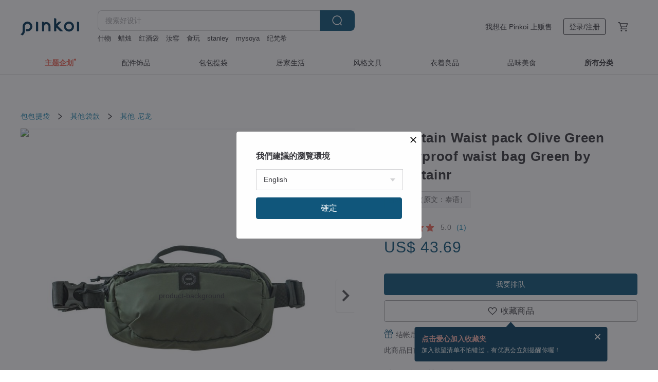

--- FILE ---
content_type: text/html; charset=utf-8
request_url: https://cn.pinkoi.com/product/eC59RdJ4
body_size: 34948
content:

<!doctype html>

<html lang="zh-Hans" class="web no-js s-not-login s-zh_CN webkit" xmlns:fb="http://ogp.me/ns/fb#">
<head prefix="og: http://ogp.me/ns# fb: http://ogp.me/ns/fb# ilovepinkoi: http://ogp.me/ns/fb/ilovepinkoi#">
    <meta charset="utf-8">

    <title>泰国 Mountain Waist pack Olive Green Waterproof waist bag Green by Mountainr Mountainriver - Pinkoi</title>

    <meta http-equiv="x-dns-prefetch-control" content="on">
    <link rel="preconnect" href="//cdn01.pingouyu.com/">
    <link rel="preconnect" href="//cdn02.pingouyu.com/">
    <link rel="preconnect" href="//cdn03.pingouyu.com/">
    <link rel="preconnect" href="//cdn04.pingouyu.com/">
    <link rel="dns-prefetch" href="//cdn01.pingouyu.com/">
    <link rel="dns-prefetch" href="//cdn02.pingouyu.com/">
    <link rel="dns-prefetch" href="//cdn03.pingouyu.com/">
    <link rel="dns-prefetch" href="//cdn04.pingouyu.com/">

    <link rel="dns-prefetch" href="//app.link/">
    <link rel="dns-prefetch" href="//pinkoi.io/">

    <link rel="dns-prefetch" href="//www.google.com/">
    <link rel="dns-prefetch" href="//www.google.com.tw/">
    <link rel="dns-prefetch" href="//www.googleadservices.com/">
    <link rel="dns-prefetch" href="//www.googletagmanager.com/">
    <link rel="dns-prefetch" href="//www.google-analytics.com/">

    <link rel="preconnect" href="//browser.sentry-cdn.com/">
    <link rel="dns-prefetch" href="//browser.sentry-cdn.com/">

    <meta name="X-Recruiting" content="We are hiring Engineers! https://cn.pinkoi.com/about/careers">
    <meta name="p:domain_verify" content="06410b9469bd415188a92da14e8d2d57">
    <meta name="baidu-site-verification" content="GqnNPF3SXy">
    <meta name="alexaVerifyID" content="lUqc5Zq8BWufEkGayQxWKGUHKPg">

    <meta name="robots" content="noarchive">

    <meta property="wb:webmaster" content="a59386c74f5b7d01">
    <link rel="alternate" type="application/rss+xml" title="Pinkoi 设计志．读设计品牌故事" href="http://feeds.feedburner.com/pinkoi-magazine">    

    <meta name="keywords" content="Mountain Waist pack Olive Green Waterproof waist bag Green by Mountainr,包包提袋,尼龙">
    <meta name="description" content="Mountain Waist pack Olive Green">
    <meta property="og:title" content="泰国 Mountain Waist pack Olive Green Waterproof waist bag Green by Mountainr Mountainriver - Pinkoi">
    <meta property="og:type" content="ilovepinkoi:product">
    <meta property="og:availability" content="oos">
    <meta property="og:image" content="https://cdn01.pingouyu.com/product/eC59RdJ4/0/800x0.jpg">
    <meta property="og:description" content="Mountain Waist pack Olive Green">
    <meta property="og:url" content="https://cn.pinkoi.com/product/eC59RdJ4"><link rel="canonical" href="https://cn.pinkoi.com/product/eC59RdJ4"><link rel="alternate" hreflang="zh-Hant" href="https://www.pinkoi.com/product/eC59RdJ4"><link rel="alternate" hreflang="zh-Hant-HK" href="https://hk.pinkoi.com/product/eC59RdJ4"><link rel="alternate" hreflang="zh-Hans" href="https://cn.pinkoi.com/product/eC59RdJ4"><link rel="alternate" hreflang="en" href="https://en.pinkoi.com/product/eC59RdJ4"><link rel="alternate" hreflang="th" href="https://th.pinkoi.com/product/eC59RdJ4"><link rel="alternate" hreflang="ja" href="https://jp.pinkoi.com/product/eC59RdJ4"><link rel="alternate" hreflang="ko" href="https://kr.pinkoi.com/product/eC59RdJ4">

    <meta property="product:price:amount" content="260.70">
    <meta property="product:price:currency" content="CNY">

    <link rel="alternate" href="android-app://com.pinkoi/http/cn.pinkoi.com/product/eC59RdJ4">
    <meta name="twitter:card" content="summary_large_image">
    <meta name="twitter:site" content="@pinkoi">
    <meta name="twitter:creator" content="@pinkoi">
    <meta name="twitter:title" content="Mountain Waist pack Olive Green Waterproof waist bag Green by Mountainr">
    <meta name="twitter:description" content="Mountain Waist pack Olive Green">
    <meta name="twitter:image:src" content="https://cdn01.pingouyu.com/product/eC59RdJ4/0/800x0.jpg">
    <meta name="twitter:data1" content="RMB 260.70">
    <meta name="twitter:label1" content="价格">
    <meta name="twitter:data2" content="Mountainriver">
    <meta name="twitter:label2" content="设计馆">
    <meta name="twitter:domain" content="pinkoi.com">
    <meta name="twitter:app:name:iphone" content="Pinkoi">
    <meta name="twitter:app:name:ipad" content="Pinkoi">
    <meta name="twitter:app:name:googleplay" content="Pinkoi">
    <meta name="twitter:app:url:iphone" content="pinkoi://www.pinkoi.com/product/eC59RdJ4?deepref=twitter">
    <meta name="twitter:app:url:ipad" content="pinkoi://www.pinkoi.com/product/eC59RdJ4?deepref=twitter">
    <meta name="twitter:app:url:googleplay" content="pinkoi://www.pinkoi.com/product/eC59RdJ4?deepref=twitter">
    <meta name="twitter:app:id:iphone" content="id557252416">
    <meta name="twitter:app:id:ipad" content="id557252416">
    <meta name="twitter:app:id:googleplay" content="com.pinkoi">
    <meta property="fb:app_id" content="197994114318">
    <meta property="fb:admins" content="1150414893">
    <meta property="og:site_name" content="Pinkoi">
    <meta property="og:locale" content="zh_CN">

<link rel="apple-touch-icon" sizes="180x180" href="//cdn04.pingouyu.com/pinkoi.site/general/favicon/apple-touch-icon.png">
<link rel="icon" type="image/png" sizes="192x192" href="//cdn04.pingouyu.com/pinkoi.site/general/favicon/favicon_192x192.png">
<link rel="icon" type="image/png" sizes="32x32" href="//cdn04.pingouyu.com/pinkoi.site/general/favicon/favicon_32x32.png">
<link rel="icon" type="image/png" sizes="16x16" href="//cdn04.pingouyu.com/pinkoi.site/general/favicon/favicon_16x16.png">
<link rel="shortcut icon" href="//cdn04.pingouyu.com/pinkoi.site/general/favicon/favicon.ico">

    <link rel="manifest" href="/manifest.json">

        <link rel="stylesheet" href="https://cdn02.pinkoi.com/media/dist/css/core-96309d19bf5bb933f5a2.css" media="all">    <link rel="stylesheet" href="https://cdn02.pinkoi.com/media/dist/css/utilities-8ef39a45f35fd88def1b.css" media="all">    <link rel="stylesheet" href="https://cdn02.pinkoi.com/media/dist/css/react-common-modules-51d0e94fa5fc0b1616a1.css" media="all">    <link rel="stylesheet" href="https://cdn02.pinkoi.com/media/dist/dweb/components/header-be032420daa73f79254f.css" media="all">    <!-- css/intl/zh_CN.css -->

        <link rel="stylesheet" href="https://cdn02.pinkoi.com/media/dist/pages/product-7a1367d7b119da14e90e.css" media="all">

    <script>
        dataLayer = [];
        dataLayer.push({'Device': 'Web'});
        dataLayer.push({ referrer: document.referrer || undefined });
            dataLayer.push({'User Type': 'Visitor'})

        dataLayer.push({'Locale': 'zh_CN'})
    </script>
    <script>
        (function(w,d,s,l,i){w[l]=w[l]||[];w[l].push({'gtm.start': new Date().getTime(),event:'gtm.js'});var f=d.getElementsByTagName(s)[0],j=d.createElement(s),dl=l!='dataLayer'?'&l='+l:'';j.async=true;j.src='https://www.googletagmanager.com/gtm.js?id='+i+dl;f.parentNode.insertBefore(j,f);})(window,document,'script','dataLayer','GTM-5ZZ325');
    </script>

<meta property="al:ios:url" content="pinkoi://cn.pinkoi.com/product/eC59RdJ4/">
<meta property="al:ios:app_store_id" content="557252416">
<meta property="al:ios:app_name" content="Pinkoi">

    <meta property="al:android:url" content="pinkoi://cn.pinkoi.com/product/eC59RdJ4/">
    <meta property="al:android:package" content="com.pinkoi">
    <meta property="al:android:app_name" content="Pinkoi">

        <script>var PRODUCTION = true, DEBUG = false, NAMESPACE = 'pinkoi';</script>

    <script src="https://cdnjs.cloudflare.com/polyfill/v3/polyfill.min.js"></script>

        <script src="https://cdn02.pinkoi.com/media/dist/js/3rd_party_libs-1d45841f69.js"></script>    <script src="https://cdn02.pinkoi.com/media/dist/react-router-ab1e2f28d8e89a791d9a.js"></script>    <script src="https://cdn02.pinkoi.com/media/dist/settings-9529b5b3cb1a7259b983.js"></script>    <script src="https://cdn02.pinkoi.com/media/dist/market/tracking-30ff6dd1ae634040a438.js"></script>    <script src="https://cdn02.pinkoi.com/media/dist/js/baselibs-5676685233.js"></script>
        <script src="//cdn02.pingouyu.com/media/js/amdintl_zh_CN.d7c763de619374f5a3aa6adadf319c63.js"></script>    <script src="//cdn02.pingouyu.com/media/js/intl_zh_CN.ca3a29b69b4a6f28119c033f25135f4d.js"></script>

            <script src="//cdn02.pingouyu.com/media/js/sw.js"></script>

        <script src="https://cdn02.pinkoi.com/media/dist/pinkoi.env-b33ef425b5eccaddd478.js"></script>    <script src="https://cdn02.pinkoi.com/media/dist/react-7babb4e2876391766020.js"></script>

    <script>
        require(['settings'], function({ default: settings }) {
            settings.set({
                GA_ACCOUNT: 'UA-15950179-1',
                is_ci_browser_testing: false,
                    production: true,
                    debug: false,
                referral_coins: {"bonus_points": 300, "equivalent_currency": "US$ 0.60"},
                uid: null,
                locale: "zh_CN",
                lang: "zh_CN",
                geo: 'US',
                facebook_language: "zh_CN",
                isCanTranship: false,
                currency: 'USD',
                currencyName: '美金',
                currencyPattern: '¤#,##0.00',
                currencySymbol: 'US$',
                currencyDigits: '2',
                    suggestedLocale: {"text": {"description": "\u6211\u5011\u5efa\u8b70\u7684\u700f\u89bd\u74b0\u5883", "confirm": "\u78ba\u5b9a"}, "locale": {"available": [{"value": "zh_TW", "name": "\u7e41\u9ad4\u4e2d\u6587\uff08\u53f0\u7063\uff09"}, {"value": "zh_HK", "name": "\u7e41\u9ad4\u4e2d\u6587\uff08\u6e2f\u6fb3\uff09"}, {"value": "zh_CN", "name": "\u7b80\u4f53\u4e2d\u6587"}, {"value": "en", "name": "English"}, {"value": "th", "name": "\u0e44\u0e17\u0e22"}, {"value": "ja", "name": "\u65e5\u672c\u8a9e"}], "selected": "en"}, "currency": {"available": [{"value": "AUD", "name": "\u6fb3\u5e63", "symbol": "AU$"}, {"value": "CAD", "name": "\u52a0\u5e63", "symbol": "CA$"}, {"value": "CNY", "name": "\u4eba\u6c11\u5e63", "symbol": "RMB"}, {"value": "EUR", "name": "\u6b50\u5143", "symbol": "\u20ac"}, {"value": "GBP", "name": "\u82f1\u938a", "symbol": "\u00a3"}, {"value": "HKD", "name": "\u6e2f\u5e63", "symbol": "HK$"}, {"value": "JPY", "name": "\u65e5\u5143", "symbol": "\u5186"}, {"value": "MYR", "name": "\u4ee4\u5409", "symbol": "RM"}, {"value": "SGD", "name": "\u65b0\u5e63", "symbol": "S$"}, {"value": "THB", "name": "\u6cf0\u9296", "symbol": "\u0e3f"}, {"value": "TWD", "name": "\u65b0\u53f0\u5e63", "symbol": "NT$"}, {"value": "USD", "name": "\u7f8e\u91d1", "symbol": "US$"}], "selected": "USD"}},
                isAdmin: false,
                isReportTeam: false,
                isDRTeam: false,
                isBot: false,
                ipAddress: '18.220.196.234',
                videoAutoplayExp: 3,
                beacon: "202601234fpkT9ezVt",
                experimentMap: {"psq_srp_pb_improvement_abexp": 3},
            });
        });
    </script>

    <script>
        require(['settings'], function({ default: settings }) {
            settings.set({
                user_property: {"beacon": "202601234fpkT9ezVt", "country_code": "US", "lang": "zh_CN", "currency": "USD", "geo": "US", "city": "OH", "user_type": "visitor", "device": "web", "device_category": "desktop", "device_user_agent": "PC / Mac OS X 10.15.7 / ClaudeBot 1.0", "device_operating_system": "web", "device_operating_system_version": "", "ip": "18.220.196.234", "experiment": {"psq_srp_pb_improvement_abexp": 3}}
            })
        })
    </script>

    <script id='sentryScript' defer src="https://browser.sentry-cdn.com/5.18.1/bundle.min.js" integrity="sha384-4zdOhGLDdcXl+MRlpApt/Nvfe6A3AqGGBil9+lwFSkXNTv0rVx0eCyM1EaJCXS7r" crossorigin="anonymous"></script>

<script>
    require(['pinkoi.env'], function(pinkoiEnv) {
        function getIgnoreErrors(){
            var platform = "dweb";
            var BASE_IGNORE_ERRORS = [
                /'Headers' is undefined/,
                /errors.html#scripterror/,
                /'require' is undefined/,
                /define is not defined/,
                /require is not a function/,
                /define is not a function/,
                /require is not defined/,
                /Can't find variable: require/,
                /Can't find variable: \$/,
                /\$ is not defined/,
                /'\$' is undefined/,
                /ResizeObserver loop limit exceeded/,
                /ResizeObserver loop completed with undelivered notifications/,
                /SecurityError: Failed to register a ServiceWorker: No URL is associated with the caller's document./,
                /QuotaExceededError/,
                /SecurityError/,
                /Illegal invocation/,
                /Translation missing/,
                /IDBDatabase/,
                /instantSearchSDKJSBridgeClearHighlight/,
                /ChunkLoadError/,
                /Loading CSS chunk/,
                /^Non-Error promise rejection captured with value: Object Not Found Matching Id/,
                /^Product Page: flickr image download failed./,
                /UnknownError: Database deleted by request of the user/,
                /Can't find variable: gmo/,
                /Non-Error promise rejection captured with keys: currentTarget, detail, isTrusted, target/,
                /^NotFoundError: Failed to execute 'removeChild' on 'Node'/,
                /^HttpStatusError/,
                /^NetworkError/,
                /\(reading 'init'\)/,
                /^ResponseShapeError/,
            ];

            var PINKOI_APP_IOS_IGNORE_ERROR = [
                /Non-Error promise rejection captured with value: null/
            ];

            var errors = BASE_IGNORE_ERRORS;

            if( platform === 'in-app' && Modernizr.ios){
                errors = errors.concat(PINKOI_APP_IOS_IGNORE_ERROR);
            }

            if( platform === 'mweb' && Modernizr.ios && !Modernizr.safari){
                errors = errors.concat([
                    /undefined is not an object \(evaluating 'a\.O'\)/,
                ]);
            }

            return errors;
        }

        function initSentry(Sentry){
            Sentry.init({
                dsn: 'https://23e26b2e00934dcca75ce8ef95ce9e94@o385711.ingest.sentry.io/5218885',
                release: pinkoiEnv && pinkoiEnv.RELEASE_INFO ? pinkoiEnv.RELEASE_INFO : null,
                allowUrls: [
                    /https:\/\/([^?].+\.)?pinkoi\.com/
                ],
                denyUrls: [
                    /^file:\/\/\/.+$/,
                    /media\/dist\/firebase/,
                    /doubleclick\.net\/pagead\/viewthroughconversion/,
                    /analytics\.twitter\.com/,
                    /^chrome:\/\//i,
                    /^chrome-extension:\/\//i,
                ],
                ignoreErrors: getIgnoreErrors(),
            });

            Sentry.configureScope(function(scope) {
                scope.setUser({ id: null })
                scope.setTags({"platform": "dweb", "platform.lang": "zh_CN", "platform.geo": "US", "platform.currency": "USD", "user.group": "NB"})
            });
        }

        window.Sentry && initSentry(window.Sentry);
        !window.Sentry && sentryScript.addEventListener('load', function() { initSentry(window.Sentry) });
    });

</script>

    <script src="https://cdn02.pinkoi.com/media/dist/preinit-9c8c2f02127b9f2b2c8e.js"></script>
<script>
    require(['preinit']);
</script>

<script>
    function gadSetLocalStorage(name, value, expires) {
        var item = {
            value: value,
            expires: Date.now() + expires * 24 * 60 * 60 * 1000
        };

        try {
            localStorage.setItem(name, JSON.stringify(item));
        } catch (e) {
            console.error('Failed to set localStorage:', e);
        }
    }

    function gadGetLocalStorage(name) {
        try {
            var item = JSON.parse(localStorage.getItem(name));
        } catch (e) {
            return null;
        }

        if (!item || !item.value || !item.expires) {
            return null;
        }

        if (item.expires < Date.now()) {
            localStorage.removeItem(name);
            return null;
        }

        return item.value;
    }

    function gadGetPageviewCount() {
        return parseInt(gadGetLocalStorage('pageviewCount'));
    }

    function setPageviewCount() {
        var count = gadGetPageviewCount();

        if (!count || isNaN(count)) {
            count = 1;
        } else if (count >= 2) {
            return;
        } else {
            count++;
        }

        gadSetLocalStorage('pageviewCount', count, 30);
    }

    function sendConversionEventByPageviewCount(count) {
        if (count === 2) {
            if (window.gtag && typeof window.gtag === 'function') {
                window.gtag('event', 'over2pages');
            }
        }
    }

    (function() {
        setPageviewCount();
    })();
</script>

<script>
    window.addEventListener('load', function(event){
        sendConversionEventByPageviewCount(gadGetPageviewCount());
    });
</script>

</head><body class="g-stat-notlogin">    

    <header id="gheader" class="g-header">
        <div class="g-wrap-expand">
            <div class="g-header-top g-flex g-items-center">
                <a class="logo " href="/" title="亚洲跨境设计购物平台">
                        <svg height="24" viewBox="0 0 82 24" width="82" xmlns="http://www.w3.org/2000/svg"><path d="M36.019 5.4a5.95 5.95 0 0 1 5.95 5.95v6.639c0 .258-.21.468-.469.468h-2.038a.469.469 0 0 1-.468-.468V11.35a2.975 2.975 0 0 0-5.95 0v6.639c0 .258-.21.468-.47.468h-2.037a.469.469 0 0 1-.468-.468V5.36c0-.309.292-.533.59-.453l2.037.546c.205.055.347.24.347.452v.297A5.917 5.917 0 0 1 36.02 5.4zm15.872 5.21l7.048 7.048c.295.295.086.8-.331.8h-2.689a.937.937 0 0 1-.662-.275l-5.355-5.355v5.16c0 .26-.21.47-.469.47h-2.038a.469.469 0 0 1-.468-.47V.469c0-.307.292-.532.59-.452l2.038.546c.205.055.347.24.347.453v7.377l3.213-3.213a.937.937 0 0 1 .662-.274h2.915c.334 0 .501.403.265.64zm15.814 5.258a4.104 4.104 0 1 0 0-8.209 4.104 4.104 0 0 0 0 8.21zm0-11.137a7.033 7.033 0 1 1 0 14.065 7.033 7.033 0 0 1 0-14.065zm-57.972.071a6.827 6.827 0 0 1 6.778 6.778c.027 3.783-3.165 6.877-6.948 6.877H7.92a.469.469 0 0 1-.469-.468V15.89c0-.259.21-.468.469-.468h1.68c2.086 0 3.846-1.649 3.878-3.735a3.793 3.793 0 0 0-3.852-3.851c-2.085.031-3.734 1.792-3.734 3.878v6.574a6.817 6.817 0 0 1-2.744 5.471.944.944 0 0 1-1.038.067L.176 22.71c-.26-.15-.226-.538.058-.634 1.522-.518 2.623-2.018 2.623-3.788V11.75c0-3.782 3.094-6.975 6.876-6.948zm14.534.652c.205.055.347.24.347.453v12.082c0 .258-.21.468-.468.468h-2.038a.469.469 0 0 1-.469-.468V5.36c0-.309.292-.533.59-.453zm57.351 0c.205.055.348.24.348.453v12.082c0 .258-.21.468-.469.468H79.46a.469.469 0 0 1-.468-.468V5.36c0-.309.292-.533.59-.453z" fill="#003354" class="color"/></svg>
                </a>

                <div class="m-header-search">
                    <div class="m-header-search__form">
                        <form class="m-search-form" method="get" action="/search">
                            <input type="search" name="q" placeholder="搜索好设计" value="" class="m-search-form__input" autocomplete="off" id="g-header-keyword" maxlength="256">
                            <button class="m-search-form__submit" type="submit">搜索<svg xmlns="http://www.w3.org/2000/svg" width="24" height="24" viewBox="0 0 24 24"><path class="color" fill="#29242D" d="M18.409007 17.542742L21.3056 20.4385l-1.123 1.123-2.94094-2.940093c-1.551763 1.20398-3.499008 1.921493-5.61076 1.921493-5.056 0-9.169-4.113-9.169-9.168 0-5.056 4.113-9.169 9.169-9.169s9.169 4.113 9.169 9.169c0 2.372829-.906253 4.5381-2.390893 6.167842zM11.6309 3.7939c-4.18 0-7.581 3.401-7.581 7.581 0 4.18 3.401 7.58 7.581 7.58 4.18 0 7.581-3.4 7.581-7.58s-3.401-7.581-7.581-7.581z"/></svg></button>
                        </form>
                    </div>
                    <div id="g-header-search-trend" class="m-header-search__trend">
                            <a class="trend-link" href="/search?q=檀木">檀木</a>
                            <a class="trend-link" href="/search?q=纪梵希">纪梵希</a>
                            <a class="trend-link" href="/search?q=绕线">绕线</a>
                            <a class="trend-link" href="/search?q=汝窑">汝窑</a>
                            <a class="trend-link" href="/search?q=食玩">食玩</a>
                            <a class="trend-link" href="/search?q=pion">pion</a>
                            <a class="trend-link" href="/search?q=木板">木板</a>
                            <a class="trend-link" href="/search?q=成人飞机杯">成人飞机杯</a>
                    </div>
                </div>

                <div class="header-right g-pl-spacing-l">
                    <div class="header-right-inner">
                            <a href="/page/store-intro" class="tab" id="g-header-store-intro-link">我想在 Pinkoi 上贩售</a>
                            <a class="login tab" history="login" data-click="login-modal" data-button-type="login">
                                <span class="border">登录/注册</span>
                            </a>
                            <a class="cart tab icon-hover" history="login" data-click="login-modal" data-button-type="cart"><svg height="20" viewBox="0 0 20 20" width="20" xmlns="http://www.w3.org/2000/svg"><path d="M17.494 4.552a.625.625 0 0 1 .105.546l-1.484 5.364a.625.625 0 0 1-.603.458H7.817l.03.088c.041.119.047.245.015.365l-.385 1.474h8.53v1.25h-9.34a.627.627 0 0 1-.605-.783l.543-2.072-2.603-7.405H2.153v-1.25h2.292c.265 0 .502.167.59.417l.457 1.302h11.505c.195 0 .38.09.497.246zM15.037 9.67l1.139-4.114H5.93L7.377 9.67zm-6.391 6.718a1.25 1.25 0 1 1-2.501 0 1.25 1.25 0 0 1 2.5 0zm7.361 0a1.25 1.25 0 1 1-2.5 0 1.25 1.25 0 0 1 2.5 0z" fill="#39393e" class="color"/></svg></a>
                    </div>
                </div>
            </div>
        </div>
        <nav id="m-navigation" class="m-navigation">
            <div class="m-navigation__dropdown-container">
                <div class="m-navigation__list-container">
                    <ul class="navigation navigation--col-8">

                                <li class="navigation__list navigation__campaign navigation__list--highlight">
                                        <div class="navigation__title navigation__title--bold navigation__title--salmon"><span class="navigation__title-inner">主题企划</span></div>
                                </li>

                                <li class="navigation__list navigation__group_2">
                                        <a class="navigation__title navigation__title--link" href="/browse?catp=group_2&amp;ref_sec=topnavigation">配件饰品</a>
                                </li>

                                <li class="navigation__list navigation__group_1">
                                        <a class="navigation__title navigation__title--link" href="/browse?catp=group_1&amp;ref_sec=topnavigation">包包提袋</a>
                                </li>

                                <li class="navigation__list navigation__group_5">
                                        <a class="navigation__title navigation__title--link" href="/browse?catp=group_5&amp;ref_sec=topnavigation">居家生活</a>
                                </li>

                                <li class="navigation__list navigation__group_3">
                                        <a class="navigation__title navigation__title--link" href="/browse?catp=group_3&amp;ref_sec=topnavigation">风格文具</a>
                                </li>

                                <li class="navigation__list navigation__group_0">
                                        <a class="navigation__title navigation__title--link" href="/browse?catp=group_0&amp;ref_sec=topnavigation">衣着良品</a>
                                </li>

                                <li class="navigation__list navigation__group_10">
                                        <a class="navigation__title navigation__title--link" href="/browse?catp=group_10&amp;ref_sec=topnavigation">品味美食</a>
                                </li>

                                <li class="navigation__list navigation__allCategory">
                                        <a class="navigation__title navigation__title--bold navigation__title--link" href="/browse?ref_sec=topnavigation">所有分类</a>
                                </li>
                    </ul>
                </div>
            </div>
        </nav>
    </header>
<div data-fast-check="product" id="product" class="n-product m-clearfix m-product">
    <div class="m-product-hd">
        <div class="m-product-container">

    <div class="admin-tool-section">

    </div>

    <div class="g-breadcrumb-v2">
                <a href="/browse?catp=group_1">包包提袋</a>
                <i class="icon"><svg width="20" height="20" viewBox="0 0 20 20"  xmlns="http://www.w3.org/2000/svg"><g fill="none" fill-rule="evenodd"><path fill="none" d="M0 0h20v20H0z"/><path class="color" d="M6.33 5.471l5.455 4.532-5.45 4.529a.812.812 0 0 0-.325.536.828.828 0 0 0 .823.932.852.852 0 0 0 .504-.165l.006-.004 6.323-5.172a.812.812 0 0 0 .002-1.31L7.343 4.167l-.008-.006A.843.843 0 0 0 6.837 4c-.266 0-.51.12-.67.33A.807.807 0 0 0 6.33 5.47" fill="#4287D7"/></g></svg></i>
                <a href="/browse?catp=group_1%2Cgroup_1_4">其他袋款</a>
                <i class="icon"><svg width="20" height="20" viewBox="0 0 20 20"  xmlns="http://www.w3.org/2000/svg"><g fill="none" fill-rule="evenodd"><path fill="none" d="M0 0h20v20H0z"/><path class="color" d="M6.33 5.471l5.455 4.532-5.45 4.529a.812.812 0 0 0-.325.536.828.828 0 0 0 .823.932.852.852 0 0 0 .504-.165l.006-.004 6.323-5.172a.812.812 0 0 0 .002-1.31L7.343 4.167l-.008-.006A.843.843 0 0 0 6.837 4c-.266 0-.51.12-.67.33A.807.807 0 0 0 6.33 5.47" fill="#4287D7"/></g></svg></i>
                <a href="/browse?catp=group_1%2Cgroup_1_4%2Clisting_199">其他</a>
                <a href="/browse?catp=group_1%2Cgroup_1_4%2Clisting_199&amp;material=54">尼龙</a>
    </div>

        </div>
    </div>
    <div class="m-product-bd m-clearfix">
        <div class="m-product-container m-clearfix">
            <div id="sider">

    <div class="m-product-main-info m-box test-product-main-info">
        <h1 class="title translate"><span data-translate="title">Mountain Waist pack Olive Green Waterproof waist bag Green by Mountainr</span></h1>

        <div
            class="auto-translate-hint"
            data-translate="hint"
        >
            自动翻译（原文：泰语）
        </div>

    <div class="js-block-main-action">
            <a class="info-review" href="#scroll-hooks-reviews">

<div class="g-rating-star g-rating-star--50 g-rating-star--medium">
        <div class="score"><svg width="44" height="44" viewBox="0 0 44 44" fill="none" xmlns="http://www.w3.org/2000/svg"><path class="color" d="M13 40c-2 1-3 0-3-3l2-10-7-7c-2-2-1-3 1-4l10-1 4-9c1-3 3-3 4 0l4 9 10 1c2 1 3 2 1 4l-7 7 2 10c0 3-1 4-3 3l-9-5-9 5z" fill="#F16C5D"/></svg></div>
        <div class="score"><svg width="44" height="44" viewBox="0 0 44 44" fill="none" xmlns="http://www.w3.org/2000/svg"><path class="color" d="M13 40c-2 1-3 0-3-3l2-10-7-7c-2-2-1-3 1-4l10-1 4-9c1-3 3-3 4 0l4 9 10 1c2 1 3 2 1 4l-7 7 2 10c0 3-1 4-3 3l-9-5-9 5z" fill="#F16C5D"/></svg></div>
        <div class="score"><svg width="44" height="44" viewBox="0 0 44 44" fill="none" xmlns="http://www.w3.org/2000/svg"><path class="color" d="M13 40c-2 1-3 0-3-3l2-10-7-7c-2-2-1-3 1-4l10-1 4-9c1-3 3-3 4 0l4 9 10 1c2 1 3 2 1 4l-7 7 2 10c0 3-1 4-3 3l-9-5-9 5z" fill="#F16C5D"/></svg></div>
        <div class="score"><svg width="44" height="44" viewBox="0 0 44 44" fill="none" xmlns="http://www.w3.org/2000/svg"><path class="color" d="M13 40c-2 1-3 0-3-3l2-10-7-7c-2-2-1-3 1-4l10-1 4-9c1-3 3-3 4 0l4 9 10 1c2 1 3 2 1 4l-7 7 2 10c0 3-1 4-3 3l-9-5-9 5z" fill="#F16C5D"/></svg></div>
        <div class="score"><svg width="44" height="44" viewBox="0 0 44 44" fill="none" xmlns="http://www.w3.org/2000/svg"><path class="color" d="M13 40c-2 1-3 0-3-3l2-10-7-7c-2-2-1-3 1-4l10-1 4-9c1-3 3-3 4 0l4 9 10 1c2 1 3 2 1 4l-7 7 2 10c0 3-1 4-3 3l-9-5-9 5z" fill="#F16C5D"/></svg></div>
</div>

                <span class="info-review__score">5.0</span>
                <span class="info-review__total">(1)</span>
            </a>
            <div class="price-wrap">

                    <div class="price js-price"><span class="symbol">US$ </span><span class="amount">43.69</span></div>

                    <dl class="m-product-discount-tip m-clearfix">

                    </dl>

            </div>
        <div class="m-clearfix">
            <div class="action">

                <div class="m-clearfix">

        <a class="m-br-button m-br-button--lg s-fullwidth m-br-button--primary" data-click="waitlist">我要排队</a>

                </div>

        <div class="js-add-fav">
            <a
                class="m-btn-product-fav m-br-button m-br-button--lg s-fullwidth m-br-button--secondary "
                title="Mountain Waist pack Olive Green Waterproof waist bag Green by Mountainr"
                owner="mountainriver"
                favcnt="20"
                data-click="false"
            >
                <div class="insider fav">
                    <i class="icon icon-favEmpty"><svg xmlns="http://www.w3.org/2000/svg" width="24" height="24" viewBox="0 0 24 24"><path class="color" fill="#29242D" d="M12 20.75c-.17 0-.339-.058-.478-.172-.247-.204-6.068-5.031-8.377-8.144-1.748-2.693-1.549-5.853.456-7.722C4.612 3.77 5.952 3.25 7.374 3.25c1.153 0 2.293.347 3.208.978.651.448 1.103.952 1.417 1.432.315-.48.767-.984 1.418-1.432.915-.631 2.055-.978 3.209-.978 1.421 0 2.761.52 3.772 1.462 2.005 1.868 2.204 5.027.482 7.683-2.334 3.152-8.155 7.979-8.402 8.183-.139.114-.308.172-.478.172zm-4.626-16c-1.041 0-2.018.376-2.75 1.059-1.464 1.364-1.565 3.737-.247 5.77 1.808 2.436 6.172 6.211 7.623 7.442 1.451-1.231 5.819-5.013 7.648-7.48 1.292-1.996 1.191-4.369-.272-5.731-.733-.684-1.71-1.06-2.75-1.06-.854 0-1.69.253-2.357.713-1.23.846-1.451 1.933-1.534 2.343-.071.349-.378.6-.734.6H12c-.356 0-.663-.25-.734-.599-.084-.41-.308-1.499-1.535-2.344-.667-.46-1.504-.713-2.357-.713z"/></svg></i>
                    <span class="text">收藏商品</span>
                </div>
                <div class="insider unfav">
                    <i class="icon icon-favFillNoSpace"><svg viewBox="0 0 20 20" xmlns="http://www.w3.org/2000/svg"><path d="M0 0h20v20H0z" fill="none"/><path class="color" d="M13.6 3C16.064 3 18 4.936 18 7.4c0 3.024-2.72 5.488-6.84 9.224L10 17.68l-1.16-1.048C4.72 12.888 2 10.424 2 7.4 2 4.936 3.936 3 6.4 3A4.79 4.79 0 0 1 10 4.672 4.79 4.79 0 0 1 13.6 3z" fill="#ff4c4c"/></svg></i>
                    <span class="text">已收藏商品</span>
                </div>
            </a>
        </div>

            </div>

    <ul class="note" id="js-shipping-notes">

            <li class="gift-hint js-gift-hint">
                <i class="gift-hint__icon"><svg width="18" height="18" fill="none" xmlns="http://www.w3.org/2000/svg" class="g-fill-current g-text-color-primary-040"><path fill-rule="evenodd" clip-rule="evenodd" d="M8.091 3.548a14.396 14.396 0 0 1 .89 1.91h.037a15.529 15.529 0 0 1 .89-1.91c.39-.692.806-1.268 1.254-1.69 1.339-1.262 2.767-1.25 3.624-.179.81 1.015.395 2.383-1.011 3.309-.25.165-.544.321-.874.47h2.714c.83 0 1.502.673 1.502 1.503v1.774c0 .783-.6 1.426-1.365 1.496v5.96c0 .83-.672 1.503-1.502 1.503H3.75c-.83 0-1.502-.673-1.502-1.503v-5.96A1.502 1.502 0 0 1 .883 8.735V6.96c0-.83.672-1.502 1.501-1.502H5.1a6.325 6.325 0 0 1-.874-.471C2.82 4.062 2.404 2.694 3.215 1.679 4.07.608 5.5.596 6.837 1.857c.448.423.865.998 1.254 1.69Zm-4.793 6.689v5.954c0 .25.202.453.452.453h4.725v-6.407H3.298Zm6.227 6.407h4.725c.25 0 .452-.202.452-.453v-5.954H9.525v6.407Zm6.09-7.457h-6.09V6.509h6.09c.25 0 .452.202.452.452v1.774c0 .25-.202.452-.452.452ZM2.385 6.509h6.09v2.678h-6.09a.452.452 0 0 1-.452-.452V6.96c0-.25.202-.452.451-.452Zm7.85-1.253c.178-.409.375-.813.589-1.193.342-.608.7-1.103 1.059-1.442.912-.86 1.629-.853 2.083-.286.377.472.168 1.159-.769 1.776-.377.248-.91.49-1.554.718-.448.158-.926.301-1.408.427ZM6.117 2.621c.36.34.717.834 1.06 1.442.213.38.41.784.587 1.193-.481-.126-.959-.268-1.406-.426-.645-.228-1.178-.47-1.554-.719-.939-.617-1.146-1.303-.768-1.776.452-.567 1.17-.573 2.08.286Z" /></svg></i>
                结帐后填写并分享，免费帮你寄送电子贺卡。
                <a href="https://pinkoi.zendesk.com/hc/zh-cn/articles/12031831989401" target="_blank" rel="noreferrer">
                    电子贺卡是什么？
                </a>
            </li>
            <li class="inavailable-message">此商品目前没现货，你可以按“我要排队”，当有货会主动发信通知你</li>
    </ul>

        <div class="m-soldout-inshop-other">

    <div class="js-block-rec-items-react m-rec-items-wrap" data-props='{&#34;items&#34;: [{&#34;tid&#34;: &#34;xEPHLrRD&#34;, &#34;irev&#34;: 1, &#34;owner&#34;: &#34;mountainriver&#34;, &#34;created&#34;: 1714089977, &#34;archive&#34;: 0, &#34;item_type&#34;: 0, &#34;quantity&#34;: 2, &#34;buyer_reviews_cnt&#34;: 0, &#34;avg_buyer_review_score&#34;: 0.0, &#34;shippable_geos&#34;: [&#34;SG&#34;, &#34;US&#34;, &#34;TW&#34;, &#34;JP&#34;, &#34;TH&#34;, &#34;MY&#34;, &#34;HK&#34;], &#34;material&#34;: 32, &#34;map&#34;: &#34;0,1,2,3,4,5,6,7,8&#34;, &#34;sold_cnt&#34;: 0, &#34;color&#34;: &#34;black&#34;, &#34;currency&#34;: {&#34;code&#34;: &#34;USD&#34;, &#34;format&#34;: &#34;US$ %s&#34;, &#34;symbol&#34;: &#34;US$&#34;, &#34;digits&#34;: 2, &#34;name&#34;: &#34;\u7f8e\u91d1&#34;}, &#34;price&#34;: 141.21, &#34;min_price&#34;: 3200.00, &#34;discount&#34;: 0, &#34;markup&#34;: 0, &#34;title&#34;: &#34;COBBER \u4e24\u7528\u9632\u6cfc\u6c34\u6258\u7279\u540e\u80cc\u5305&#34;, &#34;short_description&#34;: &#34;COBBER \u4e24\u7528\u9632\u6cfc\u6c34\u6258\u7279\u540e\u80cc\u5305&#34;, &#34;category&#34;: 1, &#34;subcategory&#34;: 111, &#34;locale&#34;: &#34;zh_CN&#34;, &#34;translated_from_locale&#34;: &#34;zh_TW&#34;, &#34;rank&#34;: 63177, &#34;project_start_dt&#34;: null, &#34;project_end_dt&#34;: null, &#34;project_banner_irev&#34;: null, &#34;project_total_funds_raised&#34;: null, &#34;project_sponsorship_cnt&#34;: null, &#34;project_goal_amount&#34;: null, &#34;shop_name&#34;: &#34;Mountainriver&#34;, &#34;video&#34;: null, &#34;oprice&#34;: 141.21, &#34;transformed_discount&#34;: 0.0, &#34;card_type&#34;: &#34;normal&#34;, &#34;promo_badges&#34;: [], &#34;status_badges&#34;: [], &#34;feature_badges&#34;: [], &#34;discount_ended&#34;: null, &#34;review_info&#34;: null, &#34;fav&#34;: false, &#34;_ad&#34;: false, &#34;_ad_badge_visible&#34;: false, &#34;params_d&#34;: {&#34;ref_sec&#34;: &#34;side_inshop_item&#34;, &#34;ref_posn&#34;: 1, &#34;ref_created&#34;: 1769136813, &#34;ref_entity&#34;: &#34;item&#34;, &#34;ref_entity_id&#34;: &#34;eC59RdJ4&#34;, &#34;ref_tid&#34;: &#34;xEPHLrRD&#34;}}, {&#34;tid&#34;: &#34;CRkyyUf9&#34;, &#34;irev&#34;: 3, &#34;owner&#34;: &#34;mountainriver&#34;, &#34;created&#34;: 1622800326, &#34;archive&#34;: 0, &#34;item_type&#34;: 0, &#34;quantity&#34;: 1, &#34;buyer_reviews_cnt&#34;: 2, &#34;avg_buyer_review_score&#34;: 5.0, &#34;shippable_geos&#34;: [&#34;SG&#34;, &#34;US&#34;, &#34;TW&#34;, &#34;ID&#34;, &#34;MO&#34;, &#34;JP&#34;, &#34;KH&#34;, &#34;TH&#34;, &#34;MY&#34;, &#34;VN&#34;, &#34;MM&#34;, &#34;HK&#34;, &#34;LA&#34;, &#34;CN&#34;], &#34;material&#34;: 54, &#34;map&#34;: &#34;0,6,11,4,5,12,13,14&#34;, &#34;sold_cnt&#34;: 11, &#34;color&#34;: &#34;green&#34;, &#34;currency&#34;: {&#34;code&#34;: &#34;USD&#34;, &#34;format&#34;: &#34;US$ %s&#34;, &#34;symbol&#34;: &#34;US$&#34;, &#34;digits&#34;: 2, &#34;name&#34;: &#34;\u7f8e\u91d1&#34;}, &#34;price&#34;: 39.67, &#34;min_price&#34;: 899.00, &#34;discount&#34;: 0, &#34;markup&#34;: 0, &#34;title&#34;: &#34;Mountain sacoche 2.0 Olive green water repellent shoulder bag&#34;, &#34;short_description&#34;: &#34;Material Body: 70D Nylon DWR Lining: 420D pu YKK zipper DWR Dimensions Height: 19cm Width: 25cm Depth: 5cm Weight 200g&#34;, &#34;category&#34;: 1, &#34;subcategory&#34;: 199, &#34;locale&#34;: &#34;en&#34;, &#34;translated_from_locale&#34;: &#34;th&#34;, &#34;rank&#34;: 63177, &#34;project_start_dt&#34;: null, &#34;project_end_dt&#34;: null, &#34;project_banner_irev&#34;: null, &#34;project_total_funds_raised&#34;: null, &#34;project_sponsorship_cnt&#34;: null, &#34;project_goal_amount&#34;: null, &#34;shop_name&#34;: &#34;Mountainriver&#34;, &#34;video&#34;: null, &#34;oprice&#34;: 39.67, &#34;transformed_discount&#34;: 0.0, &#34;card_type&#34;: &#34;normal&#34;, &#34;promo_badges&#34;: [], &#34;status_badges&#34;: [], &#34;feature_badges&#34;: [], &#34;discount_ended&#34;: null, &#34;review_info&#34;: {&#34;rating&#34;: 50, &#34;total&#34;: 2, &#34;score&#34;: 5.0}, &#34;fav&#34;: false, &#34;_ad&#34;: false, &#34;_ad_badge_visible&#34;: false, &#34;params_d&#34;: {&#34;ref_sec&#34;: &#34;side_inshop_item&#34;, &#34;ref_posn&#34;: 2, &#34;ref_created&#34;: 1769136813, &#34;ref_entity&#34;: &#34;item&#34;, &#34;ref_entity_id&#34;: &#34;eC59RdJ4&#34;, &#34;ref_tid&#34;: &#34;CRkyyUf9&#34;}}], &#34;title&#34;: &#34;\u6b64\u54c1\u724c\u7684\u5176\u4ed6\u5546\u54c1&#34;, &#34;recType&#34;: &#34;shop&#34;, &#34;subTitle&#34;: &#34;&#34;, &#34;moreLink&#34;: &#34;/store/mountainriver&#34;, &#34;className&#34;: &#34;&#34;, &#34;layoutType&#34;: &#34;&#34;, &#34;colsOfPage&#34;: 3, &#34;fav_ga_suffix&#34;: &#34;(shop product)&#34;, &#34;position_ga_suffix&#34;: &#34;bottom&#34;, &#34;ctaTitle&#34;: &#34;&#34;, &#34;ctaUrl&#34;: &#34;&#34;, &#34;sectionName&#34;: &#34;&#34;, &#34;preferImpressionsPosition&#34;: false, &#34;impressionsPositionStart&#34;: 0}'></div>

        </div>

        </div>
    </div>

    </div>

    <div class="js-product-campaign-section">
        <div class="m-box m-product-campaign-section">
            <h2 class="m-box-title">优惠活动</h2>
            <div class="m-box-body campaign-placeholder"></div>
        </div>
    </div>

    <div class="m-product-shop m-box js-block-shop">
        <div id="js-block-shop-react"></div>
        <h2 class="m-box-title">
            关于品牌
            <a
                data-fa-section="about_brand"
                class="product-shop-flagship-link"
                data-custom-tracking="go-to-flagship-click"
                data-is-send-log="False"
                data-redirect-href="/store/mountainriver?ref_sec=shop_info&amp;ref_created=1769136813&amp;ref_entity=item&amp;ref_entity_id=eC59RdJ4"
                href="/store/mountainriver?ref_sec=shop_info&amp;ref_created=1769136813&amp;ref_entity=item&amp;ref_entity_id=eC59RdJ4"
                target="_blank"
                rel="noopener"
            >
                    逛设计品牌
            </a>
        </h2>
        <div class="m-box-body">
            <a
                class="product-shop-info-card"
                data-custom-tracking="shop-info-card-click"
                data-redirect-href="/store/mountainriver?ref_sec=shop_info&amp;ref_created=1769136813&amp;ref_entity=item&amp;ref_entity_id=eC59RdJ4"
                data-is-send-log="False"
                href="/store/mountainriver?ref_sec=shop_info&amp;ref_created=1769136813&amp;ref_entity=item&amp;ref_entity_id=eC59RdJ4"
                target="_blank"
                rel="noopener"
            >

                    <div class="product-shop-info-card__banner-block">
                        <picture>
                            <source type="image/avif" srcset="//cdn01.pingouyu.com/store/mountainriver/banner/3/1200x245.jpg">
                            <source type="image/webp" srcset="//cdn01.pingouyu.com/store/mountainriver/banner/3/1200x245.jpg">
                            <img
                                src="//cdn01.pingouyu.com/store/mountainriver/banner/3/1200x245.jpg"
                                title="Mountainriver"
                                alt="Mountainriver"
                                loading="lazy"
                            />
                        </picture>
                    </div>

                <div class="product-shop-info-card__info-block">
                    <span class="shop-logo">

                        <picture>
                            <source type="image/avif" srcset="//cdn01.pingouyu.com/store/mountainriver/logo/1/150x150.jpg" />
                            <source type="image/webp" srcset="//cdn01.pingouyu.com/store/mountainriver/logo/1/150x150.jpg" />
                            <img
                                src="//cdn01.pingouyu.com/store/mountainriver/logo/1/150x150.jpg"
                                title="Mountainriver"
                                alt="Mountainriver"
                                loading="lazy"
                            />
                        </picture>
                    </span>
                    <div class="shop_info">
                        <div class="shop-name">
                            <span class="text-link">
                                Mountainriver
                            </span>
                        </div>
                        <div class="m-clearfix shop-basic-info">
                            <div class="shop-country">
                                <div class="g-icon-wrap g-icon-wrap--expand icon"><svg xmlns="http://www.w3.org/2000/svg" width="24" height="24" viewBox="0 0 24 24" class="g-fill-current g-text-color-neutral-130"><path d="M12 2c3.87 0 7 3.13 7 7 0 5.25-7 13-7 13S5 14.25 5 9c0-3.87 3.13-7 7-7zM7 9c0 2.85 2.92 7.21 5 9.88 2.12-2.69 5-7 5-9.88 0-2.76-2.24-5-5-5S7 6.24 7 9zm5 2.5c-1.380712 0-2.5-1.119288-2.5-2.5s1.119288-2.5 2.5-2.5 2.5 1.119288 2.5 2.5-1.119288 2.5-2.5 2.5z"/></svg></div>
                                泰国
                            </div>
                                <div class="m-review-info g-flex g-items-center" data-custom-tracking="shop-review-modal">

<div class="g-rating-star g-rating-star--50 g-rating-star--medium">
        <div class="score"><svg width="44" height="44" viewBox="0 0 44 44" fill="none" xmlns="http://www.w3.org/2000/svg"><path class="color" d="M13 40c-2 1-3 0-3-3l2-10-7-7c-2-2-1-3 1-4l10-1 4-9c1-3 3-3 4 0l4 9 10 1c2 1 3 2 1 4l-7 7 2 10c0 3-1 4-3 3l-9-5-9 5z" fill="#F16C5D"/></svg></div>
        <div class="score"><svg width="44" height="44" viewBox="0 0 44 44" fill="none" xmlns="http://www.w3.org/2000/svg"><path class="color" d="M13 40c-2 1-3 0-3-3l2-10-7-7c-2-2-1-3 1-4l10-1 4-9c1-3 3-3 4 0l4 9 10 1c2 1 3 2 1 4l-7 7 2 10c0 3-1 4-3 3l-9-5-9 5z" fill="#F16C5D"/></svg></div>
        <div class="score"><svg width="44" height="44" viewBox="0 0 44 44" fill="none" xmlns="http://www.w3.org/2000/svg"><path class="color" d="M13 40c-2 1-3 0-3-3l2-10-7-7c-2-2-1-3 1-4l10-1 4-9c1-3 3-3 4 0l4 9 10 1c2 1 3 2 1 4l-7 7 2 10c0 3-1 4-3 3l-9-5-9 5z" fill="#F16C5D"/></svg></div>
        <div class="score"><svg width="44" height="44" viewBox="0 0 44 44" fill="none" xmlns="http://www.w3.org/2000/svg"><path class="color" d="M13 40c-2 1-3 0-3-3l2-10-7-7c-2-2-1-3 1-4l10-1 4-9c1-3 3-3 4 0l4 9 10 1c2 1 3 2 1 4l-7 7 2 10c0 3-1 4-3 3l-9-5-9 5z" fill="#F16C5D"/></svg></div>
        <div class="score"><svg width="44" height="44" viewBox="0 0 44 44" fill="none" xmlns="http://www.w3.org/2000/svg"><path class="color" d="M13 40c-2 1-3 0-3-3l2-10-7-7c-2-2-1-3 1-4l10-1 4-9c1-3 3-3 4 0l4 9 10 1c2 1 3 2 1 4l-7 7 2 10c0 3-1 4-3 3l-9-5-9 5z" fill="#F16C5D"/></svg></div>
</div>

                                    <div class="m-review-info__score">5.0</div>
                                    <div class="m-review-info__total">(15)</div>
                                </div>
                        </div>
                    </div>
                </div>
            </a>

            <div class="shop-actions">
                <!--  -->
                <div  class="m-follow-btn-placeholder-md" data-bind="follow-store-toggle" data-sid="mountainriver" data-following="0" data-follow-coupon="0" data-shop-name="Mountainriver">
                    <!-- <button class="m-btn-shop-follow m-br-button m-br-button--md m-br-button--primary" data-click="shop-fav-toggle">
                        <div class="insider fav">
                            <i class="icon"><svg width="20" height="20" viewBox="0 0 20 20" xmlns="http://www.w3.org/2000/svg"><g fill="none" fill-rule="evenodd"><path fill="none" d="M0 0h20v20H0z"/><path class="color" fill="#839196" fill-rule="nonzero" d="M3 8.6h14v2.8H3z"/><path class="color" fill="#839196" fill-rule="nonzero" d="M11.4 3v14H8.6V3z"/></g></svg></i>
                            <span class="text">加入关注</span>
                        </div>
                        <div class="insider unfav">
                            <i class="icon"><svg height="20" viewBox="0 0 20 20" width="20" xmlns="http://www.w3.org/2000/svg"><path d="M14.667 5.333l1.75 1.75-8.155 8.167L3 10l1.75-1.75 3.512 3.5z" fill="#39393e" class="color"/></svg></i>
                            <span class="text">已关注</span>
                        </div>
                    </button> -->
                </div>
                <button class="m-br-button m-br-button--md m-br-button--secondary shop-actions-message" data-click="message">
                    <div class="insider">
                        <i class="icon"><svg height="20" viewBox="0 0 20 20" width="20" xmlns="http://www.w3.org/2000/svg"><path d="M5.803 15.867H3.566A2.565 2.565 0 0 1 1 13.304V4.286a2.566 2.566 0 0 1 2.566-2.564h12.867A2.566 2.566 0 0 1 19 4.286v9.018a2.566 2.566 0 0 1-2.567 2.563h-5.978l-3.86 2.761a.5.5 0 0 1-.792-.406zM8.56 8.962a2.678 2.678 0 0 0-2.178 2.632c0 .341.276.618.618.618h6a.619.619 0 0 0 .619-.619 2.678 2.678 0 0 0-2.179-2.63 2.143 2.143 0 1 0-2.88 0z" fill="#39393e" class="color"/></svg></i>
                        <span class="text">联络设计师</span>
                    </div>
                </button>
            </div>

            <dl class="m-product-list">
                <div class="m-product-list-item">
                    <dt class="m-product-list-title">
                        上次上线：
                    </dt>
                    <dd class="m-product-list-content">
                            3～7 天前
                    </dd>
                </div>
                <div class="m-product-list-item">
                    <dt class="m-product-list-title">
                        回应率：
                    </dt>
                    <dd class="m-product-list-content">
                            -
                    </dd>
                </div>
                <div class="m-product-list-item">
                    <dt class="m-product-list-title">
                        回应速度：
                    </dt>
                    <dd class="m-product-list-content">
                            -
                    </dd>
                </div>
                <div class="m-product-list-item">
                    <dt class="m-product-list-title">
                        平均出货速度：
                    </dt>
                    <dd class="m-product-list-content">
                            1～3 日
                    </dd>
                </div>
            </dl>
        </div>
    </div>

    <div id="js-block-rec-items-sider" class="m-product-rec-items-sider"></div>

            </div>
            <div class="js-product-page"></div>
            <div id="main">
                <div class="main-inner">

        <div id="js-block-photos" class="m-product-photos js-get-photos">
            <div class="photos-content" data-irev="1">
                <div class="photo-holder m-clearfix" tid="eC59RdJ4" data-irev="1">
                    <picture class="main-photo">
                        <source type="image/avif" srcset="//cdn01.pingouyu.com/product/eC59RdJ4/0/1/800x0.jpg"/>
                        <source type="image/webp" srcset="//cdn01.pingouyu.com/product/eC59RdJ4/0/1/800x0.jpg"/>
                        <img id="main-item-photo" class="js-main-item-photo main-photo" alt="Mountain Waist pack Olive Green Waterproof waist bag Green by Mountainr - 其他 - 尼龙 绿色" src="//cdn01.pingouyu.com/product/eC59RdJ4/0/1/800x0.jpg">
                    </picture>
                    <img class="space" src="//cdn04.pingouyu.com/pinkoi.site/space.gif">
                </div>

                <div class="photo-ctrl-wrap photo-ctrl-wrap--l js-photo-ctrl-wrap hidden" data-action="prev"><span class="arrow"></span><svg xmlns="http://www.w3.org/2000/svg" width="24" height="24" viewBox="0 0 12 12"><g fill="none" fill-rule="evenodd"><path d="M0 0h12v12H0z"/><path class="arrow-icon" d="M7.787 11.707L2.08 5.999 7.787.293l1.414 1.414-4.293 4.292 4.293 4.294z"/></g></svg></div>
                <div class="photo-ctrl-wrap photo-ctrl-wrap--r js-photo-ctrl-wrap" data-action="next"><span class="arrow"></span><svg xmlns="http://www.w3.org/2000/svg" width="24" height="24" viewBox="0 0 12 12"><g fill="none" fill-rule="evenodd"><path d="M0 0h12v12H0z"/><path class="arrow-icon" d="M4.214 11.707L2.8 10.293l4.293-4.294L2.8 1.707 4.214.293l5.707 5.706z"/></g></svg></div>

            </div>
            <div class="photos-thumbs">
                <div class="photos-thumbs__list"><a class="thumb-item js-thumb-item" data-seq="0" data-irev="1"><picture class="thumb-item__image"><source type="image/avif" srcset="//cdn01.pingouyu.com/product/eC59RdJ4/0/1/80x80.jpg"/><source type="image/webp" srcset=//cdn01.pingouyu.com/product/eC59RdJ4/0/1/80x80.jpg/><img class="thumb-item__image" src="//cdn01.pingouyu.com/product/eC59RdJ4/0/1/80x80.jpg"></picture><span class="mask"></span></a><a class="thumb-item js-thumb-item" data-seq="1" ><picture class="thumb-item__image"><source type="image/avif" srcset="//cdn01.pingouyu.com/product/eC59RdJ4/1/80x80.jpg"/><source type="image/webp" srcset=//cdn01.pingouyu.com/product/eC59RdJ4/1/80x80.jpg/><img class="thumb-item__image" src="//cdn01.pingouyu.com/product/eC59RdJ4/1/80x80.jpg"></picture><span class="mask"></span></a><a class="thumb-item js-thumb-item" data-seq="2" ><picture class="thumb-item__image"><source type="image/avif" srcset="//cdn01.pingouyu.com/product/eC59RdJ4/2/80x80.jpg"/><source type="image/webp" srcset=//cdn01.pingouyu.com/product/eC59RdJ4/2/80x80.jpg/><img class="thumb-item__image" src="//cdn01.pingouyu.com/product/eC59RdJ4/2/80x80.jpg"></picture><span class="mask"></span></a><a class="thumb-item js-thumb-item" data-seq="3" ><picture class="thumb-item__image"><source type="image/avif" srcset="//cdn01.pingouyu.com/product/eC59RdJ4/3/80x80.jpg"/><source type="image/webp" srcset=//cdn01.pingouyu.com/product/eC59RdJ4/3/80x80.jpg/><img class="thumb-item__image" src="//cdn01.pingouyu.com/product/eC59RdJ4/3/80x80.jpg"></picture><span class="mask"></span></a><a class="thumb-item js-thumb-item" data-seq="4" ><picture class="thumb-item__image"><source type="image/avif" srcset="//cdn01.pingouyu.com/product/eC59RdJ4/4/80x80.jpg"/><source type="image/webp" srcset=//cdn01.pingouyu.com/product/eC59RdJ4/4/80x80.jpg/><img class="thumb-item__image" src="//cdn01.pingouyu.com/product/eC59RdJ4/4/80x80.jpg"></picture><span class="mask"></span></a><a class="thumb-item js-thumb-item" data-seq="5" ><picture class="thumb-item__image"><source type="image/avif" srcset="//cdn01.pingouyu.com/product/eC59RdJ4/5/80x80.jpg"/><source type="image/webp" srcset=//cdn01.pingouyu.com/product/eC59RdJ4/5/80x80.jpg/><img class="thumb-item__image" src="//cdn01.pingouyu.com/product/eC59RdJ4/5/80x80.jpg"></picture><span class="mask"></span></a><a class="thumb-item js-thumb-item" data-seq="6" ><picture class="thumb-item__image"><source type="image/avif" srcset="//cdn01.pingouyu.com/product/eC59RdJ4/6/80x80.jpg"/><source type="image/webp" srcset=//cdn01.pingouyu.com/product/eC59RdJ4/6/80x80.jpg/><img class="thumb-item__image" src="//cdn01.pingouyu.com/product/eC59RdJ4/6/80x80.jpg"></picture><span class="mask"></span></a></div>
            </div>
        </div>

                    <div id="scroll-hooks-detail" data-sticky-target="detail"  data-tracking-seen="detail">

    <div id="js-block-detail" class="m-box m-box-main m-product-detail">
        <h2 class="m-box-title">商品介绍</h2>
        <div class="m-box-body">
        <div class="js-lazy-init richtext-content">
                <div class="m-auto-translate"></div>
            <div>
                    <div
                        id="description"
                        class="m-product-detail-content js-detail-content"
                        data-more="阅读更多"
                        data-close="收合"
                    >
                        <div class="m-richtext js-detail-content-inner">                            <div data-translate="description">Mountain Waist pack
Our new waist bag Designed to support more freedom of movement. Lightweight, waterproof Can be used both around the waist and around the chest Designed to be able to be carried obliquely left and right, the strap can be adjusted in length on both sides. There is a buckle that can release the strap more conveniently. Comes with a 38mm strap for a secure fit The bag has 3 zip compartments. The front compartment adds a keychain hook, and the back has a 3D mesh for good ventilation. Good quality waterproof zipper and Plastic buckle, genuine copyright from YKK.

Material
70d,210 riosrop, YKK Parts and zipper WRP

Dimensions
Height: 11cm Width: 22cm Depth: 5cm
1.2L
weight 180 grams
Strap length 120cm</div>                        </div>
                    </div>
            </div>
        </div>
        </div>
    </div>

                    </div>

    <div class="m-product-basic-info m-box m-box-main">
        <h2 class="m-box-title">商品信息</h2>
        <div class="m-box-body">
            <dl class="m-product-list">
                    <div class="m-product-list-item">
                        <dt class="m-product-list-title">
                            商品材质
                        </dt>
                        <dd class="m-product-list-content">
                            <a href="/browse?category=1&amp;subcategory=199&amp;material=54&amp;ref_sec=basic_info&amp;ref_created=1769136813&amp;ref_entity=item&amp;ref_entity_id=eC59RdJ4">尼龙</a>
                        </dd>
                    </div>
                    <div class="m-product-list-item">
                        <dt class="m-product-list-title">
                            制造方式
                        </dt>
                        <dd class="m-product-list-content">
                            手工制造
                        </dd>
                    </div>
                    <div class="m-product-list-item">
                        <dt class="m-product-list-title">
                            商品产地
                        </dt>
                        <dd class="m-product-list-content">
                            泰国
                        </dd>
                    </div>

                    <div class="m-product-list-item">
                        <dt class="m-product-list-title">
                            商品排行
                        </dt>
                        <dd class="m-product-list-content">
                            No.80,998 - <a href="/browse?category=1">包包提袋</a>
                            &nbsp;|&nbsp;
                            No.2,673 - <a href="/browse?category=1&amp;subcategory=199">其他</a>
                        </dd>
                    </div>

                <div class="m-product-list-item">
                    <dt class="m-product-list-title">
                        商品热门度
                    </dt>
                    <dd class="m-product-list-content">
                        <ul>
                            <li>被欣赏 2,812 次</li>
                                <li>已卖出 2 件商品</li>
                            <li>共 20 人收藏</li>
                        </ul>
                    </dd>
                </div>
                    <div class="m-product-list-item">
                        <dt class="m-product-list-title">
                            贩售许可
                        </dt>
                        <dd class="m-product-list-content m-product-list-content--has-tips">
                                <span class="g-flex g-items-center">
                                    原创商品
                                </span>
                        </dd>
                    </div>

                    <div class="m-product-list-item">
                        <dt class="m-product-list-title">
                            商品摘要
                        </dt>
                        <dd class="m-product-list-content" data-translate="short_description">
                            Mountain Waist pack Olive Green
                        </dd>
                    </div>

            </dl>
        </div>
    </div>

                            <div id="scroll-hooks-advanced-info" data-sticky-target="advanced-info" data-tracking-seen="advanced-info">

    <div class="m-box m-box-main m-product-advanced-info">

        <h2 class="m-box-title">运费与其他信息</h2>
        <div class="m-box-body">
            <dl class="m-product-list m-product-list-main">

                    <div class="m-product-list-item">
                        <dt class="m-product-list-title">商品运费</dt>
                        <dd class="m-product-list-content ">
                            <div class="js-block-intl-shipping-react" data-props='{&#34;tid&#34;: &#34;eC59RdJ4&#34;, &#34;sid&#34;: &#34;mountainriver&#34;, &#34;shop_geo&#34;: &#34;TH&#34;}'></div>
                        </dd>
                    </div>

                <div class="m-product-list-item">
                    <dt class="m-product-list-title">付款方式</dt>
                    <dd class="m-product-list-content payment-method">
<ul class="m-product-payment-infos">
    <li class="m-product-payment-infos__item">
        <span class="name">
            信用卡安全加密付款
        </span>
    </li>
    <li class="m-product-payment-infos__item">
        <span class="name">
            AlipayHK 支付宝香港
        </span>
    </li>
</ul>
</dd>
                </div>

                    <div class="m-product-list-item">
                        <dt class="m-product-list-title">退款换货须知</dt>
                        <dd class="m-product-list-content">
                                <a data-click="show-policy" data-sid="mountainriver">点我了解设计馆的退款换货须知</a>
                        </dd>
                    </div>

                <div class="m-product-list-item">
                    <dt class="m-product-list-title">问题回报</dt>
                    <dd class="m-product-list-content">
                        <a id="report-flag" class="report-flag" data-target-id="eC59RdJ4">我要检举此商品</a>
                    </dd>
                </div>

            </dl>
        </div>
    </div>

                            </div>
                    <div id="scroll-hooks-reviews" data-sticky-target="reviews" data-tracking-seen="reviews">

        <div id="js-block-review" class="m-box m-box-main m-product-review">
            <div class="js-review-lazy m-product-review-wrap ga-reviews-section">
                <h2 class="m-box-title">购买评价</h2>
                <div class="js-review-lazy-content m-box-body"><div class="g-spinner m-product-review-loader js-loader"></div></div>
            </div>
        </div>

                    </div>
                </div>
            </div>
        </div>
    </div>
    <div class="m-product-ft">
        <div id="js-block-rec-items" class="m-product-container">
            <div data-tracking-seen="keywords-recommendation">
                <div class="js-block-keyword-recommend-react"></div>
            </div>
                <div data-custom-tracking="rec-items">
                        <div data-tracking-seen="rec-similar-bottom" >

    <div class="js-block-rec-items-react m-rec-items-wrap" data-props='{&#34;items&#34;: [{&#34;tid&#34;: &#34;CErzezyc&#34;, &#34;irev&#34;: 1, &#34;owner&#34;: &#34;weishang-cn&#34;, &#34;created&#34;: 1737335436, &#34;archive&#34;: 0, &#34;item_type&#34;: 0, &#34;quantity&#34;: 48, &#34;buyer_reviews_cnt&#34;: 0, &#34;avg_buyer_review_score&#34;: 0.0, &#34;shippable_geos&#34;: [&#34;TJ&#34;, &#34;NF&#34;, &#34;AI&#34;, &#34;LR&#34;, &#34;CU&#34;, &#34;KW&#34;, &#34;MP&#34;, &#34;AL&#34;, &#34;ET&#34;, &#34;IS&#34;, &#34;DM&#34;, &#34;BA&#34;, &#34;TH&#34;, &#34;NI&#34;, &#34;NZ&#34;, &#34;SR&#34;, &#34;LA&#34;, &#34;IT&#34;, &#34;DZ&#34;, &#34;NR&#34;, &#34;KY&#34;, &#34;CG&#34;, &#34;RU&#34;, &#34;DO&#34;, &#34;PF&#34;, &#34;FM&#34;, &#34;EH&#34;, &#34;EE&#34;, &#34;GU&#34;, &#34;BE&#34;, &#34;US&#34;, &#34;FR&#34;, &#34;TW&#34;, &#34;PA&#34;, &#34;LT&#34;, &#34;TM&#34;, &#34;LC&#34;, &#34;TO&#34;, &#34;VG&#34;, &#34;KE&#34;, &#34;MN&#34;, &#34;EC&#34;, &#34;CY&#34;, &#34;AD&#34;, &#34;CH&#34;, &#34;SI&#34;, &#34;CZ&#34;, &#34;VI&#34;, &#34;SC&#34;, &#34;GT&#34;, &#34;NP&#34;, &#34;PL&#34;, &#34;SE&#34;, &#34;PN&#34;, &#34;AU&#34;, &#34;AZ&#34;, &#34;MZ&#34;, &#34;TZ&#34;, &#34;AG&#34;, &#34;HR&#34;, &#34;ID&#34;, &#34;PE&#34;, &#34;TV&#34;, &#34;VU&#34;, &#34;GR&#34;, &#34;MT&#34;, &#34;BT&#34;, &#34;KI&#34;, &#34;NA&#34;, &#34;AE&#34;, &#34;PS&#34;, &#34;RW&#34;, &#34;HT&#34;, &#34;BH&#34;, &#34;KZ&#34;, &#34;KP&#34;, &#34;GA&#34;, &#34;LV&#34;, &#34;CO&#34;, &#34;YE&#34;, &#34;RS&#34;, &#34;FK&#34;, &#34;CL&#34;, &#34;MM&#34;, &#34;KH&#34;, &#34;RO&#34;, &#34;CN&#34;, &#34;SH&#34;, &#34;PM&#34;, &#34;WF&#34;, &#34;ZM&#34;, &#34;YT&#34;, &#34;JM&#34;, &#34;ST&#34;, &#34;MQ&#34;, &#34;TN&#34;, &#34;MO&#34;, &#34;PT&#34;, &#34;IN&#34;, &#34;MR&#34;, &#34;TC&#34;, &#34;DE&#34;, &#34;TG&#34;, &#34;CD&#34;, &#34;PK&#34;, &#34;BD&#34;, &#34;IR&#34;, &#34;BQ&#34;, &#34;VE&#34;, &#34;MW&#34;, &#34;CI&#34;, &#34;GD&#34;, &#34;GG&#34;, &#34;GL&#34;, &#34;BN&#34;, &#34;LB&#34;, &#34;AS&#34;, &#34;MS&#34;, &#34;GQ&#34;, &#34;SO&#34;, &#34;MK&#34;, &#34;PY&#34;, &#34;IE&#34;, &#34;BR&#34;, &#34;ZW&#34;, &#34;SY&#34;, &#34;KM&#34;, &#34;NC&#34;, &#34;PG&#34;, &#34;SD&#34;, &#34;SM&#34;, &#34;HK&#34;, &#34;IL&#34;, &#34;AM&#34;, &#34;GH&#34;, &#34;CW&#34;, &#34;RE&#34;, &#34;ES&#34;, &#34;MH&#34;, &#34;AR&#34;, &#34;PH&#34;, &#34;BF&#34;, &#34;CM&#34;, &#34;SL&#34;, &#34;TK&#34;, &#34;BO&#34;, &#34;SG&#34;, &#34;GF&#34;, &#34;PR&#34;, &#34;BG&#34;, &#34;SN&#34;, &#34;BL&#34;, &#34;EG&#34;, &#34;BI&#34;, &#34;MF&#34;, &#34;CK&#34;, &#34;HN&#34;, &#34;AO&#34;, &#34;AT&#34;, &#34;GI&#34;, &#34;TR&#34;, &#34;UZ&#34;, &#34;NE&#34;, &#34;SK&#34;, &#34;BS&#34;, &#34;ML&#34;, &#34;MX&#34;, &#34;LU&#34;, &#34;GM&#34;, &#34;QA&#34;, &#34;AF&#34;, &#34;BM&#34;, &#34;JE&#34;, &#34;ZA&#34;, &#34;SZ&#34;, &#34;ME&#34;, &#34;JP&#34;, &#34;UA&#34;, &#34;IM&#34;, &#34;LY&#34;, &#34;BZ&#34;, &#34;SJ&#34;, &#34;KN&#34;, &#34;KR&#34;, &#34;IQ&#34;, &#34;TD&#34;, &#34;UY&#34;, &#34;CA&#34;, &#34;DK&#34;, &#34;WS&#34;, &#34;NO&#34;, &#34;MY&#34;, &#34;VN&#34;, &#34;GN&#34;, &#34;TT&#34;, &#34;FI&#34;, &#34;FO&#34;, &#34;SA&#34;, &#34;GB&#34;, &#34;GW&#34;, &#34;UG&#34;, &#34;AX&#34;, &#34;MV&#34;, &#34;GE&#34;, &#34;SV&#34;, &#34;GP&#34;, &#34;CF&#34;, &#34;OM&#34;, &#34;PW&#34;, &#34;SS&#34;, &#34;DJ&#34;, &#34;GY&#34;, &#34;NL&#34;, &#34;LI&#34;, &#34;BB&#34;, &#34;HU&#34;, &#34;TL&#34;, &#34;VA&#34;, &#34;NU&#34;, &#34;MG&#34;, &#34;CV&#34;, &#34;AW&#34;, &#34;FJ&#34;, &#34;LS&#34;, &#34;KG&#34;, &#34;VC&#34;, &#34;SB&#34;, &#34;CR&#34;, &#34;NG&#34;, &#34;JO&#34;, &#34;BY&#34;, &#34;MA&#34;, &#34;BW&#34;, &#34;MC&#34;, &#34;SX&#34;, &#34;MU&#34;, &#34;ER&#34;, &#34;LK&#34;, &#34;MD&#34;, &#34;BJ&#34;], &#34;material&#34;: 0, &#34;map&#34;: &#34;0,1,2,3&#34;, &#34;sold_cnt&#34;: 0, &#34;color&#34;: &#34;&#34;, &#34;currency&#34;: {&#34;code&#34;: &#34;USD&#34;, &#34;format&#34;: &#34;US$ %s&#34;, &#34;symbol&#34;: &#34;US$&#34;, &#34;digits&#34;: 2, &#34;name&#34;: &#34;\u7f8e\u91d1&#34;}, &#34;price&#34;: 67.75, &#34;min_price&#34;: 348.00, &#34;discount&#34;: 0, &#34;markup&#34;: 0, &#34;title&#34;: &#34;WEISHANG E8038 \u8587\u5c1a\u672a\u6765\u611f\u7a84\u6846\u732b\u773c\u58a8\u955c&#34;, &#34;short_description&#34;: &#34;\u9632\u7d2b\u5916\u7ebf|\u4fdd\u62a4\u773c\u775b|\u89c6\u91ce\u6e05\u6670\n\u963b\u9694\u7729\u5149|\u771f\u5b9e\u8272\u5f69|\u6e05\u6670\u89c6\u89c9\n\u8212\u9002\u89c6\u611f|\u6613\u6d01\u8010\u7528|\u6297\u51b2\u51fb\u529b&#34;, &#34;category&#34;: 2, &#34;subcategory&#34;: 234, &#34;locale&#34;: &#34;zh_CN&#34;, &#34;translated_from_locale&#34;: null, &#34;rank&#34;: 63177, &#34;project_start_dt&#34;: null, &#34;project_end_dt&#34;: null, &#34;project_banner_irev&#34;: null, &#34;project_total_funds_raised&#34;: null, &#34;project_sponsorship_cnt&#34;: null, &#34;project_goal_amount&#34;: null, &#34;shop_name&#34;: &#34;\u8587\u5c1a \u6388\u6b0a\u7d93\u92b7&#34;, &#34;video&#34;: null, &#34;oprice&#34;: 67.75, &#34;transformed_discount&#34;: 0.0, &#34;card_type&#34;: &#34;normal&#34;, &#34;promo_badges&#34;: [{&#34;type&#34;: &#34;free_shipping&#34;, &#34;type_class&#34;: &#34;free-shipping&#34;, &#34;text&#34;: &#34;\u5305\u90ae&#34;}], &#34;status_badges&#34;: [], &#34;feature_badges&#34;: [], &#34;discount_ended&#34;: null, &#34;review_info&#34;: null, &#34;fav&#34;: false, &#34;_ad&#34;: false, &#34;_ad_badge_visible&#34;: false, &#34;params_d&#34;: {&#34;ref_sec&#34;: &#34;bottom_similar_item&#34;, &#34;ref_posn&#34;: 1, &#34;ref_created&#34;: 1769136813, &#34;ref_entity&#34;: &#34;item&#34;, &#34;ref_entity_id&#34;: &#34;eC59RdJ4&#34;, &#34;ref_tid&#34;: &#34;CErzezyc&#34;}}, {&#34;tid&#34;: &#34;xEPHLrRD&#34;, &#34;irev&#34;: 1, &#34;owner&#34;: &#34;mountainriver&#34;, &#34;created&#34;: 1714089977, &#34;archive&#34;: 0, &#34;item_type&#34;: 0, &#34;quantity&#34;: 2, &#34;buyer_reviews_cnt&#34;: 0, &#34;avg_buyer_review_score&#34;: 0.0, &#34;shippable_geos&#34;: [&#34;SG&#34;, &#34;US&#34;, &#34;TW&#34;, &#34;JP&#34;, &#34;TH&#34;, &#34;MY&#34;, &#34;HK&#34;], &#34;material&#34;: 32, &#34;map&#34;: &#34;0,1,2,3,4,5,6,7,8&#34;, &#34;sold_cnt&#34;: 0, &#34;color&#34;: &#34;black&#34;, &#34;currency&#34;: {&#34;code&#34;: &#34;USD&#34;, &#34;format&#34;: &#34;US$ %s&#34;, &#34;symbol&#34;: &#34;US$&#34;, &#34;digits&#34;: 2, &#34;name&#34;: &#34;\u7f8e\u91d1&#34;}, &#34;price&#34;: 141.21, &#34;min_price&#34;: 3200.00, &#34;discount&#34;: 0, &#34;markup&#34;: 0, &#34;title&#34;: &#34;COBBER \u4e24\u7528\u9632\u6cfc\u6c34\u6258\u7279\u540e\u80cc\u5305&#34;, &#34;short_description&#34;: &#34;COBBER \u4e24\u7528\u9632\u6cfc\u6c34\u6258\u7279\u540e\u80cc\u5305&#34;, &#34;category&#34;: 1, &#34;subcategory&#34;: 111, &#34;locale&#34;: &#34;zh_CN&#34;, &#34;translated_from_locale&#34;: &#34;zh_TW&#34;, &#34;rank&#34;: 63177, &#34;project_start_dt&#34;: null, &#34;project_end_dt&#34;: null, &#34;project_banner_irev&#34;: null, &#34;project_total_funds_raised&#34;: null, &#34;project_sponsorship_cnt&#34;: null, &#34;project_goal_amount&#34;: null, &#34;shop_name&#34;: &#34;Mountainriver&#34;, &#34;video&#34;: null, &#34;oprice&#34;: 141.21, &#34;transformed_discount&#34;: 0.0, &#34;card_type&#34;: &#34;normal&#34;, &#34;promo_badges&#34;: [], &#34;status_badges&#34;: [], &#34;feature_badges&#34;: [], &#34;discount_ended&#34;: null, &#34;review_info&#34;: null, &#34;fav&#34;: false, &#34;_ad&#34;: false, &#34;_ad_badge_visible&#34;: false, &#34;params_d&#34;: {&#34;ref_sec&#34;: &#34;bottom_similar_item&#34;, &#34;ref_posn&#34;: 2, &#34;ref_created&#34;: 1769136813, &#34;ref_entity&#34;: &#34;item&#34;, &#34;ref_entity_id&#34;: &#34;eC59RdJ4&#34;, &#34;ref_tid&#34;: &#34;xEPHLrRD&#34;}}, {&#34;tid&#34;: &#34;L6WqTHwR&#34;, &#34;irev&#34;: 1, &#34;owner&#34;: &#34;phoenixfeather2020&#34;, &#34;created&#34;: 1765449932, &#34;archive&#34;: 0, &#34;item_type&#34;: 0, &#34;quantity&#34;: 1, &#34;buyer_reviews_cnt&#34;: 0, &#34;avg_buyer_review_score&#34;: 0.0, &#34;shippable_geos&#34;: [&#34;SG&#34;, &#34;US&#34;, &#34;TW&#34;, &#34;CA&#34;, &#34;MO&#34;, &#34;JP&#34;, &#34;HK&#34;], &#34;material&#34;: 52, &#34;map&#34;: &#34;0,1,2,3&#34;, &#34;sold_cnt&#34;: 0, &#34;color&#34;: &#34;pink&#34;, &#34;currency&#34;: {&#34;code&#34;: &#34;USD&#34;, &#34;format&#34;: &#34;US$ %s&#34;, &#34;symbol&#34;: &#34;US$&#34;, &#34;digits&#34;: 2, &#34;name&#34;: &#34;\u7f8e\u91d1&#34;}, &#34;price&#34;: 95.07, &#34;min_price&#34;: 2080.00, &#34;discount&#34;: 0, &#34;markup&#34;: 0, &#34;title&#34;: &#34;\u6a31\u7c89\u85e4\u7d2b\u3010\u5927\u624b\u56f4\u5bbd\u7248\u624b\u956f66mm\u3011\uff0d\u9b54\u6cd5\u6c34\u6676\u51c0\u5316\u5965\u6839&#34;, &#34;short_description&#34;: &#34;\u4e00\u4f53\u6210\u5f62\u7684\u624b\u956f\u5965\u6839\uff0c\u4f69\u6234\u65b9\u4fbf\uff0c\u81ea\u4f53\u51c0\u5316\uff0c\u4e0d\u7528\u62c5\u5fc3\u62c9\u626f\u65ad\u88c2\uff0c\u9002\u5408\u559c\u6b22\u5927\u6c14\u98ce\u683c\u3001\u65e5\u5e38\u52a8\u4f5c\u5e45\u5ea6\u5927\uff0c\u62c5\u5fc3\u624b\u94fe\u8131\u843d\u53c8\u559c\u6b22\u4e14\u9700\u8981\u914d\u6234\u6c34\u6676\u7684\u65cf\u7fa4\u3002\u5bbd\u7248\u4ea6\u53ef\u65e5\u5e38\u642d\u914d\u6536\u7eb3\u5c0f\u7269\u3002\n\n\u203b\u5bbd\u7248\u624b\u956f\u5f3a\u70c8\u5efa\u8bae\u9700\u4f9d\u5c3a\u5bf8\u56fe\u591a\u8003\u86511-2\u5398\u7c73\u4ee5\u4e0a\u7684\u7a7a\u95f4\u3002&#34;, &#34;category&#34;: 2, &#34;subcategory&#34;: 205, &#34;locale&#34;: &#34;zh_CN&#34;, &#34;translated_from_locale&#34;: &#34;zh_TW&#34;, &#34;rank&#34;: 63177, &#34;project_start_dt&#34;: null, &#34;project_end_dt&#34;: null, &#34;project_banner_irev&#34;: null, &#34;project_total_funds_raised&#34;: null, &#34;project_sponsorship_cnt&#34;: null, &#34;project_goal_amount&#34;: null, &#34;shop_name&#34;: &#34;Phoenix Feather&#34;, &#34;video&#34;: null, &#34;oprice&#34;: 95.07, &#34;transformed_discount&#34;: 0.0, &#34;card_type&#34;: &#34;normal&#34;, &#34;promo_badges&#34;: [{&#34;type&#34;: &#34;free_shipping&#34;, &#34;type_class&#34;: &#34;free-shipping&#34;, &#34;text&#34;: &#34;\u5305\u90ae&#34;}], &#34;status_badges&#34;: [], &#34;feature_badges&#34;: [], &#34;discount_ended&#34;: null, &#34;review_info&#34;: null, &#34;fav&#34;: false, &#34;_ad&#34;: false, &#34;_ad_badge_visible&#34;: false, &#34;params_d&#34;: {&#34;ref_sec&#34;: &#34;bottom_similar_item&#34;, &#34;ref_posn&#34;: 3, &#34;ref_created&#34;: 1769136813, &#34;ref_entity&#34;: &#34;item&#34;, &#34;ref_entity_id&#34;: &#34;eC59RdJ4&#34;, &#34;ref_tid&#34;: &#34;L6WqTHwR&#34;}}, {&#34;tid&#34;: &#34;RGr3T2yU&#34;, &#34;irev&#34;: 1, &#34;owner&#34;: &#34;asllyrefinedeyewear&#34;, &#34;created&#34;: 1764048214, &#34;archive&#34;: 0, &#34;item_type&#34;: 0, &#34;quantity&#34;: 10, &#34;buyer_reviews_cnt&#34;: 0, &#34;avg_buyer_review_score&#34;: 0.0, &#34;shippable_geos&#34;: [&#34;TJ&#34;, &#34;NF&#34;, &#34;AI&#34;, &#34;LR&#34;, &#34;CU&#34;, &#34;KW&#34;, &#34;AL&#34;, &#34;ET&#34;, &#34;BA&#34;, &#34;DM&#34;, &#34;IS&#34;, &#34;TH&#34;, &#34;NI&#34;, &#34;NZ&#34;, &#34;SR&#34;, &#34;LA&#34;, &#34;IT&#34;, &#34;DZ&#34;, &#34;NR&#34;, &#34;KY&#34;, &#34;CG&#34;, &#34;RU&#34;, &#34;DO&#34;, &#34;PF&#34;, &#34;EH&#34;, &#34;FM&#34;, &#34;EE&#34;, &#34;GU&#34;, &#34;US&#34;, &#34;FR&#34;, &#34;LT&#34;, &#34;TW&#34;, &#34;PA&#34;, &#34;BE&#34;, &#34;TM&#34;, &#34;LC&#34;, &#34;TO&#34;, &#34;VG&#34;, &#34;KE&#34;, &#34;AD&#34;, &#34;CY&#34;, &#34;EC&#34;, &#34;MN&#34;, &#34;CH&#34;, &#34;SI&#34;, &#34;CZ&#34;, &#34;VI&#34;, &#34;SC&#34;, &#34;GT&#34;, &#34;PL&#34;, &#34;NP&#34;, &#34;SE&#34;, &#34;PN&#34;, &#34;AZ&#34;, &#34;AU&#34;, &#34;MZ&#34;, &#34;TZ&#34;, &#34;ID&#34;, &#34;HR&#34;, &#34;AG&#34;, &#34;PE&#34;, &#34;TV&#34;, &#34;VU&#34;, &#34;GR&#34;, &#34;MT&#34;, &#34;BT&#34;, &#34;KI&#34;, &#34;NA&#34;, &#34;AE&#34;, &#34;HT&#34;, &#34;RW&#34;, &#34;BH&#34;, &#34;KZ&#34;, &#34;LV&#34;, &#34;GA&#34;, &#34;KP&#34;, &#34;CO&#34;, &#34;YE&#34;, &#34;RS&#34;, &#34;FK&#34;, &#34;CL&#34;, &#34;MM&#34;, &#34;KH&#34;, &#34;RO&#34;, &#34;CN&#34;, &#34;ZM&#34;, &#34;SH&#34;, &#34;PM&#34;, &#34;JM&#34;, &#34;ST&#34;, &#34;MQ&#34;, &#34;TN&#34;, &#34;MO&#34;, &#34;PT&#34;, &#34;TG&#34;, &#34;MR&#34;, &#34;TC&#34;, &#34;DE&#34;, &#34;IN&#34;, &#34;CD&#34;, &#34;PK&#34;, &#34;BD&#34;, &#34;IR&#34;, &#34;VE&#34;, &#34;MW&#34;, &#34;CI&#34;, &#34;GD&#34;, &#34;GG&#34;, &#34;GL&#34;, &#34;BN&#34;, &#34;LB&#34;, &#34;MS&#34;, &#34;GQ&#34;, &#34;SO&#34;, &#34;MK&#34;, &#34;PY&#34;, &#34;IE&#34;, &#34;BR&#34;, &#34;ZW&#34;, &#34;SY&#34;, &#34;KM&#34;, &#34;NC&#34;, &#34;PG&#34;, &#34;SD&#34;, &#34;SM&#34;, &#34;HK&#34;, &#34;IL&#34;, &#34;AM&#34;, &#34;GH&#34;, &#34;RE&#34;, &#34;ES&#34;, &#34;MH&#34;, &#34;AR&#34;, &#34;PH&#34;, &#34;BF&#34;, &#34;SL&#34;, &#34;CM&#34;, &#34;BO&#34;, &#34;SG&#34;, &#34;GF&#34;, &#34;PR&#34;, &#34;BG&#34;, &#34;SN&#34;, &#34;EG&#34;, &#34;MF&#34;, &#34;BI&#34;, &#34;CK&#34;, &#34;HN&#34;, &#34;AO&#34;, &#34;AT&#34;, &#34;GI&#34;, &#34;TR&#34;, &#34;UZ&#34;, &#34;NE&#34;, &#34;SK&#34;, &#34;BS&#34;, &#34;ML&#34;, &#34;MX&#34;, &#34;LU&#34;, &#34;GM&#34;, &#34;QA&#34;, &#34;AF&#34;, &#34;BM&#34;, &#34;ZA&#34;, &#34;JE&#34;, &#34;SZ&#34;, &#34;ME&#34;, &#34;JP&#34;, &#34;UA&#34;, &#34;IM&#34;, &#34;LY&#34;, &#34;BZ&#34;, &#34;KN&#34;, &#34;KR&#34;, &#34;IQ&#34;, &#34;TD&#34;, &#34;UY&#34;, &#34;CA&#34;, &#34;DK&#34;, &#34;WS&#34;, &#34;NO&#34;, &#34;MY&#34;, &#34;VN&#34;, &#34;GN&#34;, &#34;TT&#34;, &#34;FI&#34;, &#34;FO&#34;, &#34;SA&#34;, &#34;GB&#34;, &#34;GW&#34;, &#34;UG&#34;, &#34;SV&#34;, &#34;MV&#34;, &#34;GE&#34;, &#34;GP&#34;, &#34;PW&#34;, &#34;OM&#34;, &#34;CF&#34;, &#34;DJ&#34;, &#34;GY&#34;, &#34;NL&#34;, &#34;LI&#34;, &#34;BB&#34;, &#34;HU&#34;, &#34;TL&#34;, &#34;VA&#34;, &#34;CV&#34;, &#34;MG&#34;, &#34;AW&#34;, &#34;FJ&#34;, &#34;LS&#34;, &#34;KG&#34;, &#34;VC&#34;, &#34;SB&#34;, &#34;CR&#34;, &#34;NG&#34;, &#34;JO&#34;, &#34;BY&#34;, &#34;MA&#34;, &#34;BW&#34;, &#34;MC&#34;, &#34;MU&#34;, &#34;ER&#34;, &#34;LK&#34;, &#34;MD&#34;, &#34;BJ&#34;], &#34;material&#34;: 12, &#34;map&#34;: &#34;0,1,2,3,4,5,6,7,8&#34;, &#34;sold_cnt&#34;: 0, &#34;color&#34;: &#34;black&#34;, &#34;currency&#34;: {&#34;code&#34;: &#34;USD&#34;, &#34;format&#34;: &#34;US$ %s&#34;, &#34;symbol&#34;: &#34;US$&#34;, &#34;digits&#34;: 2, &#34;name&#34;: &#34;\u7f8e\u91d1&#34;}, &#34;price&#34;: 49.36, &#34;min_price&#34;: 1080.00, &#34;discount&#34;: 0, &#34;markup&#34;: 0, &#34;title&#34;: &#34;ASLLY \u6728\u8d28\u9ed1 Polarized \u592a\u9633\u773c\u955c  \u73af\u4fddUV400\u9632\u62a4&#34;, &#34;short_description&#34;: &#34;ASLLY\u201cWood-Black\u201d\u504f\u5149\u58a8\u955c\uff0c\u4ee5\u53ef\u518d\u751f\u6728\u8d28\u955c\u811a\u7ed3\u5408\u96fe\u9762\u9ed1\u6846\uff0c\u5c55\u73b0\u81ea\u7136\u4e0e\u79d1\u6280\u7684\u5e73\u8861\u7f8e\u5b66\u3002UV400 \u9632\u62a4\u4e0e\u9ad8\u6548\u504f\u5149\u955c\u7247\uff0c\u6709\u6548\u963b\u9694\u523a\u773c\u7729\u5149\u4e0e\u7d2b\u5916\u7ebf\uff1b\u65e0\u8bba\u662f\u57ce\u5e02\u901a\u52e4\u6216\u5c71\u6d77\u63a2\u9669\uff0c\u90fd\u80fd\u8ba9\u4f60\u5728\u5149\u5f71\u4e2d\u4fdd\u6301\u4e13\u6ce8\u4e0e\u81ea\u5728\u3002&#34;, &#34;category&#34;: 2, &#34;subcategory&#34;: 216, &#34;locale&#34;: &#34;zh_CN&#34;, &#34;translated_from_locale&#34;: &#34;zh_TW&#34;, &#34;rank&#34;: 42121, &#34;project_start_dt&#34;: null, &#34;project_end_dt&#34;: null, &#34;project_banner_irev&#34;: null, &#34;project_total_funds_raised&#34;: null, &#34;project_sponsorship_cnt&#34;: null, &#34;project_goal_amount&#34;: null, &#34;shop_name&#34;: &#34;ASLLY Refined Eyewear&#34;, &#34;video&#34;: null, &#34;oprice&#34;: 49.36, &#34;transformed_discount&#34;: 0.0, &#34;card_type&#34;: &#34;normal&#34;, &#34;promo_badges&#34;: [], &#34;status_badges&#34;: [], &#34;feature_badges&#34;: [], &#34;discount_ended&#34;: null, &#34;review_info&#34;: null, &#34;fav&#34;: false, &#34;_ad&#34;: false, &#34;_ad_badge_visible&#34;: false, &#34;params_d&#34;: {&#34;ref_sec&#34;: &#34;bottom_similar_item&#34;, &#34;ref_posn&#34;: 4, &#34;ref_created&#34;: 1769136813, &#34;ref_entity&#34;: &#34;item&#34;, &#34;ref_entity_id&#34;: &#34;eC59RdJ4&#34;, &#34;ref_tid&#34;: &#34;RGr3T2yU&#34;}}, {&#34;tid&#34;: &#34;TJnZ65d8&#34;, &#34;irev&#34;: 2, &#34;owner&#34;: &#34;cashewfafa&#34;, &#34;created&#34;: 1719754416, &#34;archive&#34;: 0, &#34;item_type&#34;: 0, &#34;quantity&#34;: 1, &#34;buyer_reviews_cnt&#34;: 1, &#34;avg_buyer_review_score&#34;: 5.0, &#34;shippable_geos&#34;: [&#34;GB&#34;, &#34;SG&#34;, &#34;US&#34;, &#34;FR&#34;, &#34;KR&#34;, &#34;TW&#34;, &#34;AU&#34;, &#34;CA&#34;, &#34;MO&#34;, &#34;JP&#34;, &#34;DE&#34;, &#34;TH&#34;, &#34;MY&#34;, &#34;HK&#34;, &#34;CN&#34;], &#34;material&#34;: 2, &#34;map&#34;: &#34;0,1,2,3,4,5,9,7,8&#34;, &#34;sold_cnt&#34;: 1, &#34;color&#34;: &#34;grey&#34;, &#34;currency&#34;: {&#34;code&#34;: &#34;USD&#34;, &#34;format&#34;: &#34;US$ %s&#34;, &#34;symbol&#34;: &#34;US$&#34;, &#34;digits&#34;: 2, &#34;name&#34;: &#34;\u7f8e\u91d1&#34;}, &#34;price&#34;: 10.40, &#34;min_price&#34;: 1200.00, &#34;discount&#34;: 0, &#34;markup&#34;: 0, &#34;title&#34;: &#34;2L \u9cb8\u5934\u9e73\u827a\u672f\u5370\u5237/\u63d2\u56fe\u590d\u5236\u54c1&#34;, &#34;short_description&#34;: &#34;\u8fd9\u5e45\u9cb8\u5934\u9e73\u63d2\u753b\u4ee5G\u7b14\u52fe\u52d2\u7ebf\u6761\uff0c\u5e76\u878d\u5165\u6c34\u5f69\u8272\u5f69\u3002\u8fd9\u96c0\u773c\u795e\u7280\u5229\uff0c\u9177\u52b2\u5341\u8db3\u3002\u5e94\u5e7f\u5927\u7f51\u53cb\u8981\u6c42\uff0c\u6211\u4eec\u4e5f\u51c6\u5907\u4e86\u6bd4\u660e\u4fe1\u7247\u7565\u5927\u76842L\u5c3a\u5bf8\u3002\u5b83\u4e0d\u4ec5\u5177\u6709\u5f3a\u70c8\u7684\u5b58\u5728\u611f\uff0c\u800c\u4e14\u5c3a\u5bf8\u5927\u5c0f\u4e5f\u9002\u5408\u5728\u5bb6\u4e2d\u5c55\u793a\u3002&#34;, &#34;category&#34;: 5, &#34;subcategory&#34;: 517, &#34;locale&#34;: &#34;zh_CN&#34;, &#34;translated_from_locale&#34;: &#34;zh_TW&#34;, &#34;rank&#34;: 63177, &#34;project_start_dt&#34;: null, &#34;project_end_dt&#34;: null, &#34;project_banner_irev&#34;: null, &#34;project_total_funds_raised&#34;: null, &#34;project_sponsorship_cnt&#34;: null, &#34;project_goal_amount&#34;: null, &#34;shop_name&#34;: &#34;Cashew fafa&#34;, &#34;video&#34;: null, &#34;oprice&#34;: 10.40, &#34;transformed_discount&#34;: 0.0, &#34;card_type&#34;: &#34;normal&#34;, &#34;promo_badges&#34;: [], &#34;status_badges&#34;: [], &#34;feature_badges&#34;: [], &#34;discount_ended&#34;: null, &#34;review_info&#34;: {&#34;rating&#34;: 50, &#34;total&#34;: 1, &#34;score&#34;: 5.0}, &#34;fav&#34;: false, &#34;_ad&#34;: false, &#34;_ad_badge_visible&#34;: false, &#34;params_d&#34;: {&#34;ref_sec&#34;: &#34;bottom_similar_item&#34;, &#34;ref_posn&#34;: 5, &#34;ref_created&#34;: 1769136813, &#34;ref_entity&#34;: &#34;item&#34;, &#34;ref_entity_id&#34;: &#34;eC59RdJ4&#34;, &#34;ref_tid&#34;: &#34;TJnZ65d8&#34;}}, {&#34;tid&#34;: &#34;yyxztQ8g&#34;, &#34;irev&#34;: 1, &#34;owner&#34;: &#34;fasonaf-apparel&#34;, &#34;created&#34;: 1674363360, &#34;archive&#34;: 0, &#34;item_type&#34;: 0, &#34;quantity&#34;: 100, &#34;buyer_reviews_cnt&#34;: 0, &#34;avg_buyer_review_score&#34;: 0.0, &#34;shippable_geos&#34;: [&#34;AE&#34;, &#34;GB&#34;, &#34;SG&#34;, &#34;AU&#34;, &#34;US&#34;, &#34;TW&#34;, &#34;CA&#34;, &#34;JP&#34;, &#34;MO&#34;, &#34;DE&#34;, &#34;TH&#34;, &#34;MY&#34;, &#34;HK&#34;, &#34;CN&#34;], &#34;material&#34;: 58, &#34;map&#34;: &#34;0,1,2,3,4,5,6,7,8&#34;, &#34;sold_cnt&#34;: 0, &#34;color&#34;: &#34;gold&#34;, &#34;currency&#34;: {&#34;code&#34;: &#34;USD&#34;, &#34;format&#34;: &#34;US$ %s&#34;, &#34;symbol&#34;: &#34;US$&#34;, &#34;digits&#34;: 2, &#34;name&#34;: &#34;\u7f8e\u91d1&#34;}, &#34;price&#34;: 43.69, &#34;min_price&#34;: 990.00, &#34;discount&#34;: 0, &#34;markup&#34;: 0, &#34;title&#34;: &#34;Billie Slim \u4fee\u8eab\u88e4 | \u5976\u6cb9\u8272| \u7545\u9500 | \u8f7b\u677e\u4f11\u95f2&#34;, &#34;short_description&#34;: &#34;Billie Slim Pants by Issa Apparel \ud83d\udc9c\ud83d\udc9c\n\u4f18\u8d28\u957f\u88e4\uff0c\u9762\u6599\u67d4\u8f6f\u5149\u6ed1\uff0c\u526a\u88c1\u7cbe\u7f8e\uff0c\u7a7f\u7740\u6781\u4e3a\u8212\u9002\uff0c\u53ef\u642d\u914d\u5404\u79cd\u989c\u8272\u7684\u8863\u670d\u3002\nInternational shipping and fast delivery!&#34;, &#34;category&#34;: 0, &#34;subcategory&#34;: 31, &#34;locale&#34;: &#34;zh_CN&#34;, &#34;translated_from_locale&#34;: null, &#34;rank&#34;: 63177, &#34;project_start_dt&#34;: null, &#34;project_end_dt&#34;: null, &#34;project_banner_irev&#34;: null, &#34;project_total_funds_raised&#34;: null, &#34;project_sponsorship_cnt&#34;: null, &#34;project_goal_amount&#34;: null, &#34;shop_name&#34;: &#34;Issa Apparel&#34;, &#34;video&#34;: {&#34;rev&#34;: 0, &#34;display_option&#34;: 1}, &#34;oprice&#34;: 43.69, &#34;transformed_discount&#34;: 0.0, &#34;card_type&#34;: &#34;normal&#34;, &#34;promo_badges&#34;: [], &#34;status_badges&#34;: [], &#34;feature_badges&#34;: [], &#34;discount_ended&#34;: null, &#34;review_info&#34;: null, &#34;fav&#34;: false, &#34;_ad&#34;: false, &#34;_ad_badge_visible&#34;: false, &#34;params_d&#34;: {&#34;ref_sec&#34;: &#34;bottom_similar_item&#34;, &#34;ref_posn&#34;: 6, &#34;ref_created&#34;: 1769136813, &#34;ref_entity&#34;: &#34;item&#34;, &#34;ref_entity_id&#34;: &#34;eC59RdJ4&#34;, &#34;ref_tid&#34;: &#34;yyxztQ8g&#34;}}, {&#34;tid&#34;: &#34;VNSsBHir&#34;, &#34;irev&#34;: 1, &#34;owner&#34;: &#34;pink-rose&#34;, &#34;created&#34;: 1768296368, &#34;archive&#34;: 0, &#34;item_type&#34;: 0, &#34;quantity&#34;: 1, &#34;buyer_reviews_cnt&#34;: 0, &#34;avg_buyer_review_score&#34;: 0.0, &#34;shippable_geos&#34;: [&#34;TJ&#34;, &#34;NF&#34;, &#34;AI&#34;, &#34;LR&#34;, &#34;CU&#34;, &#34;KW&#34;, &#34;MP&#34;, &#34;ET&#34;, &#34;AL&#34;, &#34;BA&#34;, &#34;IS&#34;, &#34;DM&#34;, &#34;TH&#34;, &#34;NI&#34;, &#34;NZ&#34;, &#34;SR&#34;, &#34;LA&#34;, &#34;IT&#34;, &#34;DZ&#34;, &#34;NR&#34;, &#34;KY&#34;, &#34;CG&#34;, &#34;RU&#34;, &#34;DO&#34;, &#34;PF&#34;, &#34;FM&#34;, &#34;EH&#34;, &#34;EE&#34;, &#34;GU&#34;, &#34;BE&#34;, &#34;FR&#34;, &#34;TM&#34;, &#34;TW&#34;, &#34;US&#34;, &#34;PA&#34;, &#34;LT&#34;, &#34;LC&#34;, &#34;TO&#34;, &#34;VG&#34;, &#34;KE&#34;, &#34;AD&#34;, &#34;EC&#34;, &#34;MN&#34;, &#34;CY&#34;, &#34;CH&#34;, &#34;SI&#34;, &#34;CZ&#34;, &#34;SC&#34;, &#34;VI&#34;, &#34;GT&#34;, &#34;NP&#34;, &#34;PL&#34;, &#34;SE&#34;, &#34;PN&#34;, &#34;AZ&#34;, &#34;AU&#34;, &#34;MZ&#34;, &#34;TZ&#34;, &#34;AG&#34;, &#34;HR&#34;, &#34;ID&#34;, &#34;PE&#34;, &#34;TV&#34;, &#34;VU&#34;, &#34;GR&#34;, &#34;MT&#34;, &#34;NA&#34;, &#34;KI&#34;, &#34;BT&#34;, &#34;AE&#34;, &#34;PS&#34;, &#34;HT&#34;, &#34;RW&#34;, &#34;BH&#34;, &#34;LV&#34;, &#34;KZ&#34;, &#34;KP&#34;, &#34;GA&#34;, &#34;CO&#34;, &#34;YE&#34;, &#34;RS&#34;, &#34;FK&#34;, &#34;CL&#34;, &#34;MM&#34;, &#34;KH&#34;, &#34;RO&#34;, &#34;SH&#34;, &#34;WF&#34;, &#34;PM&#34;, &#34;ZM&#34;, &#34;CN&#34;, &#34;YT&#34;, &#34;ST&#34;, &#34;MQ&#34;, &#34;JM&#34;, &#34;TN&#34;, &#34;MO&#34;, &#34;PT&#34;, &#34;IN&#34;, &#34;MR&#34;, &#34;TC&#34;, &#34;DE&#34;, &#34;TG&#34;, &#34;CD&#34;, &#34;PK&#34;, &#34;BD&#34;, &#34;IR&#34;, &#34;BQ&#34;, &#34;VE&#34;, &#34;MW&#34;, &#34;CI&#34;, &#34;GD&#34;, &#34;GG&#34;, &#34;GL&#34;, &#34;BN&#34;, &#34;LB&#34;, &#34;AS&#34;, &#34;MS&#34;, &#34;GQ&#34;, &#34;SO&#34;, &#34;MK&#34;, &#34;IE&#34;, &#34;PY&#34;, &#34;BR&#34;, &#34;ZW&#34;, &#34;SY&#34;, &#34;KM&#34;, &#34;NC&#34;, &#34;PG&#34;, &#34;SD&#34;, &#34;SM&#34;, &#34;HK&#34;, &#34;IL&#34;, &#34;AM&#34;, &#34;GH&#34;, &#34;RE&#34;, &#34;CW&#34;, &#34;ES&#34;, &#34;MH&#34;, &#34;AR&#34;, &#34;PH&#34;, &#34;BF&#34;, &#34;SL&#34;, &#34;CM&#34;, &#34;TK&#34;, &#34;BO&#34;, &#34;SG&#34;, &#34;GF&#34;, &#34;PR&#34;, &#34;BG&#34;, &#34;SN&#34;, &#34;BL&#34;, &#34;EG&#34;, &#34;MF&#34;, &#34;BI&#34;, &#34;CK&#34;, &#34;HN&#34;, &#34;AO&#34;, &#34;AT&#34;, &#34;GI&#34;, &#34;TR&#34;, &#34;UZ&#34;, &#34;NE&#34;, &#34;SK&#34;, &#34;BS&#34;, &#34;ML&#34;, &#34;LU&#34;, &#34;MX&#34;, &#34;GM&#34;, &#34;QA&#34;, &#34;AF&#34;, &#34;BM&#34;, &#34;ZA&#34;, &#34;SZ&#34;, &#34;JE&#34;, &#34;ME&#34;, &#34;JP&#34;, &#34;UA&#34;, &#34;IM&#34;, &#34;LY&#34;, &#34;BZ&#34;, &#34;SJ&#34;, &#34;KN&#34;, &#34;KR&#34;, &#34;IQ&#34;, &#34;TD&#34;, &#34;UY&#34;, &#34;CA&#34;, &#34;DK&#34;, &#34;NO&#34;, &#34;WS&#34;, &#34;MY&#34;, &#34;VN&#34;, &#34;GN&#34;, &#34;TT&#34;, &#34;FI&#34;, &#34;FO&#34;, &#34;SA&#34;, &#34;GB&#34;, &#34;GW&#34;, &#34;UG&#34;, &#34;SV&#34;, &#34;MV&#34;, &#34;GE&#34;, &#34;AX&#34;, &#34;GP&#34;, &#34;CF&#34;, &#34;OM&#34;, &#34;PW&#34;, &#34;SS&#34;, &#34;DJ&#34;, &#34;GY&#34;, &#34;NL&#34;, &#34;LI&#34;, &#34;BB&#34;, &#34;HU&#34;, &#34;TL&#34;, &#34;VA&#34;, &#34;NU&#34;, &#34;CV&#34;, &#34;MG&#34;, &#34;AW&#34;, &#34;FJ&#34;, &#34;LS&#34;, &#34;KG&#34;, &#34;VC&#34;, &#34;SB&#34;, &#34;CR&#34;, &#34;NG&#34;, &#34;JO&#34;, &#34;BY&#34;, &#34;MA&#34;, &#34;BW&#34;, &#34;MU&#34;, &#34;SX&#34;, &#34;MC&#34;, &#34;ER&#34;, &#34;LK&#34;, &#34;MD&#34;, &#34;BJ&#34;], &#34;material&#34;: 9, &#34;map&#34;: &#34;0,1,2&#34;, &#34;sold_cnt&#34;: 0, &#34;color&#34;: &#34;&#34;, &#34;currency&#34;: {&#34;code&#34;: &#34;USD&#34;, &#34;format&#34;: &#34;US$ %s&#34;, &#34;symbol&#34;: &#34;US$&#34;, &#34;digits&#34;: 2, &#34;name&#34;: &#34;\u7f8e\u91d1&#34;}, &#34;price&#34;: 26.06, &#34;min_price&#34;: 570.00, &#34;discount&#34;: 0, &#34;markup&#34;: 0, &#34;title&#34;: &#34;\u6e05\u65b0\u5c0f\u82b1\u5316\u5986\u5305&#34;, &#34;short_description&#34;: &#34;\u5c5e\u4e8e\u559c\u6b22\u5c0f\u6e05\u65b0\u7684\u4f60\u7edd\u5bf9\u503c\u5f97\u5165\u624b\u7684\u5305\u6b3e\uff0c\u6b64\u5305\u6b3e\u9002\u5408\u5f53\u6210\u7b14\u888b\u6216\u5316\u5986\u5305\uff0c\u53ef\u6c34\u6d17\u5594~&#34;, &#34;category&#34;: 1, &#34;subcategory&#34;: 113, &#34;locale&#34;: &#34;zh_CN&#34;, &#34;translated_from_locale&#34;: &#34;zh_TW&#34;, &#34;rank&#34;: 63177, &#34;project_start_dt&#34;: null, &#34;project_end_dt&#34;: null, &#34;project_banner_irev&#34;: null, &#34;project_total_funds_raised&#34;: null, &#34;project_sponsorship_cnt&#34;: null, &#34;project_goal_amount&#34;: null, &#34;shop_name&#34;: &#34;pink-rose&#34;, &#34;video&#34;: null, &#34;oprice&#34;: 26.06, &#34;transformed_discount&#34;: 0.0, &#34;card_type&#34;: &#34;normal&#34;, &#34;promo_badges&#34;: [], &#34;status_badges&#34;: [], &#34;feature_badges&#34;: [], &#34;discount_ended&#34;: null, &#34;review_info&#34;: null, &#34;fav&#34;: false, &#34;_ad&#34;: false, &#34;_ad_badge_visible&#34;: false, &#34;params_d&#34;: {&#34;ref_sec&#34;: &#34;bottom_similar_item&#34;, &#34;ref_posn&#34;: 7, &#34;ref_created&#34;: 1769136813, &#34;ref_entity&#34;: &#34;item&#34;, &#34;ref_entity_id&#34;: &#34;eC59RdJ4&#34;, &#34;ref_tid&#34;: &#34;VNSsBHir&#34;}}, {&#34;tid&#34;: &#34;ZbyavbJC&#34;, &#34;irev&#34;: 2, &#34;owner&#34;: &#34;lumilumistudio&#34;, &#34;created&#34;: 1755428613, &#34;archive&#34;: 0, &#34;item_type&#34;: 0, &#34;quantity&#34;: 10, &#34;buyer_reviews_cnt&#34;: 0, &#34;avg_buyer_review_score&#34;: 0.0, &#34;shippable_geos&#34;: [&#34;AI&#34;, &#34;TJ&#34;, &#34;CU&#34;, &#34;KW&#34;, &#34;AL&#34;, &#34;IS&#34;, &#34;DM&#34;, &#34;BA&#34;, &#34;TH&#34;, &#34;NI&#34;, &#34;SR&#34;, &#34;LA&#34;, &#34;IT&#34;, &#34;KY&#34;, &#34;RU&#34;, &#34;DO&#34;, &#34;EE&#34;, &#34;US&#34;, &#34;FR&#34;, &#34;LT&#34;, &#34;PA&#34;, &#34;TW&#34;, &#34;BE&#34;, &#34;TM&#34;, &#34;LC&#34;, &#34;VG&#34;, &#34;EC&#34;, &#34;AD&#34;, &#34;CY&#34;, &#34;MN&#34;, &#34;CH&#34;, &#34;SI&#34;, &#34;CZ&#34;, &#34;VI&#34;, &#34;GT&#34;, &#34;NP&#34;, &#34;PL&#34;, &#34;SE&#34;, &#34;AZ&#34;, &#34;AU&#34;, &#34;ID&#34;, &#34;HR&#34;, &#34;AG&#34;, &#34;PE&#34;, &#34;GR&#34;, &#34;MT&#34;, &#34;BT&#34;, &#34;AE&#34;, &#34;HT&#34;, &#34;PS&#34;, &#34;BH&#34;, &#34;KZ&#34;, &#34;KP&#34;, &#34;LV&#34;, &#34;CO&#34;, &#34;YE&#34;, &#34;RS&#34;, &#34;FK&#34;, &#34;CL&#34;, &#34;MM&#34;, &#34;KH&#34;, &#34;RO&#34;, &#34;CN&#34;, &#34;PM&#34;, &#34;JM&#34;, &#34;MQ&#34;, &#34;MO&#34;, &#34;PT&#34;, &#34;IN&#34;, &#34;TC&#34;, &#34;DE&#34;, &#34;PK&#34;, &#34;BD&#34;, &#34;IR&#34;, &#34;BQ&#34;, &#34;VE&#34;, &#34;GD&#34;, &#34;GG&#34;, &#34;GL&#34;, &#34;BN&#34;, &#34;LB&#34;, &#34;MS&#34;, &#34;MK&#34;, &#34;PY&#34;, &#34;IE&#34;, &#34;BR&#34;, &#34;SY&#34;, &#34;SM&#34;, &#34;HK&#34;, &#34;IL&#34;, &#34;AM&#34;, &#34;CW&#34;, &#34;ES&#34;, &#34;AR&#34;, &#34;PH&#34;, &#34;BO&#34;, &#34;SG&#34;, &#34;GF&#34;, &#34;PR&#34;, &#34;BG&#34;, &#34;BL&#34;, &#34;MF&#34;, &#34;HN&#34;, &#34;AT&#34;, &#34;GI&#34;, &#34;TR&#34;, &#34;UZ&#34;, &#34;SK&#34;, &#34;BS&#34;, &#34;LU&#34;, &#34;MX&#34;, &#34;QA&#34;, &#34;AF&#34;, &#34;BM&#34;, &#34;JE&#34;, &#34;ME&#34;, &#34;JP&#34;, &#34;UA&#34;, &#34;IM&#34;, &#34;BZ&#34;, &#34;SJ&#34;, &#34;KN&#34;, &#34;KR&#34;, &#34;IQ&#34;, &#34;UY&#34;, &#34;CA&#34;, &#34;DK&#34;, &#34;NO&#34;, &#34;MY&#34;, &#34;VN&#34;, &#34;TT&#34;, &#34;FI&#34;, &#34;FO&#34;, &#34;SA&#34;, &#34;GB&#34;, &#34;SV&#34;, &#34;MV&#34;, &#34;GE&#34;, &#34;AX&#34;, &#34;GP&#34;, &#34;OM&#34;, &#34;GY&#34;, &#34;NL&#34;, &#34;LI&#34;, &#34;BB&#34;, &#34;HU&#34;, &#34;TL&#34;, &#34;VA&#34;, &#34;AW&#34;, &#34;KG&#34;, &#34;VC&#34;, &#34;CR&#34;, &#34;JO&#34;, &#34;BY&#34;, &#34;MC&#34;, &#34;SX&#34;, &#34;LK&#34;, &#34;MD&#34;], &#34;material&#34;: 2, &#34;map&#34;: &#34;0,2,1,5,4&#34;, &#34;sold_cnt&#34;: 0, &#34;color&#34;: &#34;yellow&#34;, &#34;currency&#34;: {&#34;code&#34;: &#34;USD&#34;, &#34;format&#34;: &#34;US$ %s&#34;, &#34;symbol&#34;: &#34;US$&#34;, &#34;digits&#34;: 2, &#34;name&#34;: &#34;\u7f8e\u91d1&#34;}, &#34;price&#34;: 11.49, &#34;min_price&#34;: 59.00, &#34;discount&#34;: 0, &#34;markup&#34;: 0, &#34;title&#34;: &#34;10\u9875\u624b\u5de5\u6f2b\u753b\u98ce\u7434zine - \u795e\u5947\u5c0f\u732a\u50a8\u94b1\u7f50&#34;, &#34;short_description&#34;: &#34;\u539f\u521b\u6f2b\u753bzine\u624b\u5de5\u4e66\n[\u795e\u5947\u5c0f\u8c6c\u5b58\u9322\u7b52]\n\u4e00\u672c\u539f\u5275\u768410\u9801\uff08\u542b\u5c01\u9762\uff09\u7684\u7368\u7279\u6f2b\u756b\u5c0f\u8a8c\u3002&#34;, &#34;category&#34;: 3, &#34;subcategory&#34;: 313, &#34;locale&#34;: &#34;zh_CN&#34;, &#34;translated_from_locale&#34;: null, &#34;rank&#34;: 63177, &#34;project_start_dt&#34;: null, &#34;project_end_dt&#34;: null, &#34;project_banner_irev&#34;: null, &#34;project_total_funds_raised&#34;: null, &#34;project_sponsorship_cnt&#34;: null, &#34;project_goal_amount&#34;: null, &#34;shop_name&#34;: &#34;Lumi Lumi Studio&#34;, &#34;video&#34;: null, &#34;oprice&#34;: 11.49, &#34;transformed_discount&#34;: 0.0, &#34;card_type&#34;: &#34;normal&#34;, &#34;promo_badges&#34;: [], &#34;status_badges&#34;: [], &#34;feature_badges&#34;: [], &#34;discount_ended&#34;: null, &#34;review_info&#34;: null, &#34;fav&#34;: false, &#34;_ad&#34;: false, &#34;_ad_badge_visible&#34;: false, &#34;params_d&#34;: {&#34;ref_sec&#34;: &#34;bottom_similar_item&#34;, &#34;ref_posn&#34;: 8, &#34;ref_created&#34;: 1769136813, &#34;ref_entity&#34;: &#34;item&#34;, &#34;ref_entity_id&#34;: &#34;eC59RdJ4&#34;, &#34;ref_tid&#34;: &#34;ZbyavbJC&#34;}}, {&#34;tid&#34;: &#34;5ujJiksg&#34;, &#34;irev&#34;: 1, &#34;owner&#34;: &#34;entheos&#34;, &#34;created&#34;: 1660899856, &#34;archive&#34;: 0, &#34;item_type&#34;: 0, &#34;quantity&#34;: 10, &#34;buyer_reviews_cnt&#34;: 0, &#34;avg_buyer_review_score&#34;: 0.0, &#34;shippable_geos&#34;: [&#34;GB&#34;, &#34;SG&#34;, &#34;US&#34;, &#34;AU&#34;, &#34;TW&#34;, &#34;CA&#34;, &#34;MO&#34;, &#34;JP&#34;, &#34;DE&#34;, &#34;TH&#34;, &#34;MY&#34;, &#34;HK&#34;, &#34;CN&#34;], &#34;material&#34;: 58, &#34;map&#34;: &#34;0,1,2,3,4,5,6,7,8&#34;, &#34;sold_cnt&#34;: 0, &#34;color&#34;: &#34;blue&#34;, &#34;currency&#34;: {&#34;code&#34;: &#34;USD&#34;, &#34;format&#34;: &#34;US$ %s&#34;, &#34;symbol&#34;: &#34;US$&#34;, &#34;digits&#34;: 2, &#34;name&#34;: &#34;\u7f8e\u91d1&#34;}, &#34;price&#34;: 66.06, &#34;min_price&#34;: 428.00, &#34;discount&#34;: 0, &#34;markup&#34;: 0, &#34;title&#34;: &#34;THEO\u62bd\u7ef3\u4e24\u7528\u888b&#34;, &#34;short_description&#34;: &#34;\u7531\u529f\u80fd\u6027\u518d\u751f\u9632\u6cfc\u6c34\u9762\u6599\u5236\u6210\uff0c\u8272\u5f69\u9c9c\u660e\u3001\u5bcc\u6709\u6d3b\u529b\u7684\u5916\u89c2\u9002\u5408\u60a8\u5728\u4e0d\u540c\u7684\u6237\u5916\u6d3b\u52a8\u4e2d\u4f7f\u7528\uff0c\u642d\u914d\u76843M\u53cd\u5149\u7ec7\u5e26\uff0c\u4ee4\u4f60\u7f6e\u8eab\u5728\u9ed1\u591c\u4e2d\u4e5f\u66f4\u5bb9\u6613\u9002\u522b\uff0c\u878d\u5408\u65f6\u5c1a\u7684\u8bbe\u8ba1\u540c\u6837\u975e\u5e38\u9002\u5408\u65e5\u5e38\u643a\u5e26\u3002\u4e00\u4e2a\u5e26\u6709\u5f88\u591a\u9694\u5c42\u7684\u5c0f\u578b\u53cc\u529f\u80fd\u5305 &amp;gt; \u5c0f\u888b/\u659c\u630e\u5305&#34;, &#34;category&#34;: 1, &#34;subcategory&#34;: 104, &#34;locale&#34;: &#34;zh_CN&#34;, &#34;translated_from_locale&#34;: &#34;zh_TW&#34;, &#34;rank&#34;: 63177, &#34;project_start_dt&#34;: null, &#34;project_end_dt&#34;: null, &#34;project_banner_irev&#34;: null, &#34;project_total_funds_raised&#34;: null, &#34;project_sponsorship_cnt&#34;: null, &#34;project_goal_amount&#34;: null, &#34;shop_name&#34;: &#34;Entheos&#34;, &#34;video&#34;: null, &#34;oprice&#34;: 66.06, &#34;transformed_discount&#34;: 0.0, &#34;card_type&#34;: &#34;normal&#34;, &#34;promo_badges&#34;: [], &#34;status_badges&#34;: [], &#34;feature_badges&#34;: [], &#34;discount_ended&#34;: null, &#34;review_info&#34;: null, &#34;fav&#34;: false, &#34;_ad&#34;: false, &#34;_ad_badge_visible&#34;: false, &#34;params_d&#34;: {&#34;ref_sec&#34;: &#34;bottom_similar_item&#34;, &#34;ref_posn&#34;: 9, &#34;ref_created&#34;: 1769136813, &#34;ref_entity&#34;: &#34;item&#34;, &#34;ref_entity_id&#34;: &#34;eC59RdJ4&#34;, &#34;ref_tid&#34;: &#34;5ujJiksg&#34;}}, {&#34;tid&#34;: &#34;W6ybatUz&#34;, &#34;irev&#34;: 3, &#34;owner&#34;: &#34;waxvalley&#34;, &#34;created&#34;: 1755356391, &#34;archive&#34;: 0, &#34;item_type&#34;: 0, &#34;quantity&#34;: 23, &#34;buyer_reviews_cnt&#34;: 0, &#34;avg_buyer_review_score&#34;: 0.0, &#34;shippable_geos&#34;: [&#34;GB&#34;, &#34;SG&#34;, &#34;US&#34;, &#34;AU&#34;, &#34;KR&#34;, &#34;TW&#34;, &#34;CA&#34;, &#34;JP&#34;, &#34;MO&#34;, &#34;DE&#34;, &#34;TH&#34;, &#34;MY&#34;, &#34;HK&#34;, &#34;CN&#34;], &#34;material&#34;: 0, &#34;map&#34;: &#34;0,5,6,7,2,8,9,3,12&#34;, &#34;sold_cnt&#34;: 0, &#34;color&#34;: &#34;silver&#34;, &#34;currency&#34;: {&#34;code&#34;: &#34;USD&#34;, &#34;format&#34;: &#34;US$ %s&#34;, &#34;symbol&#34;: &#34;US$&#34;, &#34;digits&#34;: 2, &#34;name&#34;: &#34;\u7f8e\u91d1&#34;}, &#34;price&#34;: 12.36, &#34;min_price&#34;: 280.00, &#34;discount&#34;: 0, &#34;markup&#34;: 0, &#34;title&#34;: &#34;\u5927\u4ea8\u8c03\u8c03 \u9999\u6c1b\u8721\u70db \u65c5\u884c\u7f50 - \u7425\u73c0\u3001\u9e22\u5c3e\u82b1\u4e0e\u767d\u9e9d\u9999&#34;, &#34;short_description&#34;: &#34;\u624b\u5de5\u5236\u4f5c\u7684\u5927\u4ea8\u8c03\u8c03\u9999\u6c1b\u8721\u70db\uff0c\u7075\u611f\u6e90\u81ea\u8d22\u5bcc\u4e0e\u4f20\u627f\u7684\u6c1b\u56f4\uff0c\u4ee5\u7425\u73c0\u3001\u9e22\u5c3e\u82b1\u4e0e\u767d\u9e9d\u9999\u7684\u9876\u7ea7\u7ec4\u5408\u4e3a\u7279\u8272\u3002&#34;, &#34;category&#34;: 5, &#34;subcategory&#34;: 516, &#34;locale&#34;: &#34;zh_CN&#34;, &#34;translated_from_locale&#34;: &#34;zh_TW&#34;, &#34;rank&#34;: 63177, &#34;project_start_dt&#34;: null, &#34;project_end_dt&#34;: null, &#34;project_banner_irev&#34;: null, &#34;project_total_funds_raised&#34;: null, &#34;project_sponsorship_cnt&#34;: null, &#34;project_goal_amount&#34;: null, &#34;shop_name&#34;: &#34;waxvalley&#34;, &#34;video&#34;: null, &#34;oprice&#34;: 12.36, &#34;transformed_discount&#34;: 0.0, &#34;card_type&#34;: &#34;normal&#34;, &#34;promo_badges&#34;: [], &#34;status_badges&#34;: [], &#34;feature_badges&#34;: [], &#34;discount_before_promo&#34;: 0, &#34;free_shipping_before_promo&#34;: [], &#34;discount_ended&#34;: null, &#34;review_info&#34;: null, &#34;fav&#34;: false, &#34;_ad&#34;: false, &#34;_ad_badge_visible&#34;: false, &#34;params_d&#34;: {&#34;ref_sec&#34;: &#34;bottom_similar_item&#34;, &#34;ref_posn&#34;: 10, &#34;ref_created&#34;: 1769136813, &#34;ref_entity&#34;: &#34;item&#34;, &#34;ref_entity_id&#34;: &#34;eC59RdJ4&#34;, &#34;ref_tid&#34;: &#34;W6ybatUz&#34;}}, {&#34;tid&#34;: &#34;AzZEhE7B&#34;, &#34;irev&#34;: 1, &#34;owner&#34;: &#34;cashewfafa&#34;, &#34;created&#34;: 1719753942, &#34;archive&#34;: 0, &#34;item_type&#34;: 0, &#34;quantity&#34;: 2, &#34;buyer_reviews_cnt&#34;: 0, &#34;avg_buyer_review_score&#34;: 0.0, &#34;shippable_geos&#34;: [&#34;GB&#34;, &#34;SG&#34;, &#34;AU&#34;, &#34;US&#34;, &#34;KR&#34;, &#34;TW&#34;, &#34;FR&#34;, &#34;CA&#34;, &#34;MO&#34;, &#34;JP&#34;, &#34;DE&#34;, &#34;TH&#34;, &#34;MY&#34;, &#34;HK&#34;, &#34;CN&#34;], &#34;material&#34;: 2, &#34;map&#34;: &#34;0,1,2,3,4,5,6,7&#34;, &#34;sold_cnt&#34;: 1, &#34;color&#34;: &#34;black&#34;, &#34;currency&#34;: {&#34;code&#34;: &#34;USD&#34;, &#34;format&#34;: &#34;US$ %s&#34;, &#34;symbol&#34;: &#34;US$&#34;, &#34;digits&#34;: 2, &#34;name&#34;: &#34;\u7f8e\u91d1&#34;}, &#34;price&#34;: 10.40, &#34;min_price&#34;: 1200.00, &#34;discount&#34;: 0, &#34;markup&#34;: 0, &#34;title&#34;: &#34;2L \u9ed1\u8272\u62db\u8d22\u732b\u827a\u672f\u5370\u5237\u54c1/\u63d2\u56fe\u590d\u5236\u54c1&#34;, &#34;short_description&#34;: &#34;\u8fd9\u662f\u7ad9\u7acb\u62db\u8d22\u732b\u7684\u7a0d\u5fae\u7f55\u89c1\u7684\u9ed1\u732b\u7248\u672c\u3002\u8fd9\u662f\u4e00\u53ea\u53ef\u7231\u7684\u62db\u8d22\u732b\uff0c\u8eab\u4f53\u4e30\u6ee1\uff0c\u8868\u60c5\u8ba9\u4eba\u6000\u7591\u5b83\u662f\u5426\u6709\u52a8\u529b\u3002\u6211\u4eec\u5236\u4f5c\u4e86 2L \u5c3a\u5bf8\uff0c\u65e2\u5177\u6709\u5b58\u5728\u611f\uff0c\u53c8\u6613\u4e8e\u5728\u5404\u79cd\u5730\u65b9\u5c55\u793a\u3002&#34;, &#34;category&#34;: 5, &#34;subcategory&#34;: 517, &#34;locale&#34;: &#34;zh_CN&#34;, &#34;translated_from_locale&#34;: &#34;zh_TW&#34;, &#34;rank&#34;: 63177, &#34;project_start_dt&#34;: null, &#34;project_end_dt&#34;: null, &#34;project_banner_irev&#34;: null, &#34;project_total_funds_raised&#34;: null, &#34;project_sponsorship_cnt&#34;: null, &#34;project_goal_amount&#34;: null, &#34;shop_name&#34;: &#34;Cashew fafa&#34;, &#34;video&#34;: null, &#34;oprice&#34;: 10.40, &#34;transformed_discount&#34;: 0.0, &#34;card_type&#34;: &#34;normal&#34;, &#34;promo_badges&#34;: [], &#34;status_badges&#34;: [], &#34;feature_badges&#34;: [], &#34;discount_ended&#34;: null, &#34;review_info&#34;: null, &#34;fav&#34;: false, &#34;_ad&#34;: false, &#34;_ad_badge_visible&#34;: false, &#34;params_d&#34;: {&#34;ref_sec&#34;: &#34;bottom_similar_item&#34;, &#34;ref_posn&#34;: 11, &#34;ref_created&#34;: 1769136813, &#34;ref_entity&#34;: &#34;item&#34;, &#34;ref_entity_id&#34;: &#34;eC59RdJ4&#34;, &#34;ref_tid&#34;: &#34;AzZEhE7B&#34;}}, {&#34;tid&#34;: &#34;Krp7HKWQ&#34;, &#34;irev&#34;: 1, &#34;owner&#34;: &#34;lumilumistudio&#34;, &#34;created&#34;: 1755427500, &#34;archive&#34;: 0, &#34;item_type&#34;: 0, &#34;quantity&#34;: 3, &#34;buyer_reviews_cnt&#34;: 0, &#34;avg_buyer_review_score&#34;: 0.0, &#34;shippable_geos&#34;: [&#34;AI&#34;, &#34;TJ&#34;, &#34;CU&#34;, &#34;KW&#34;, &#34;AL&#34;, &#34;IS&#34;, &#34;DM&#34;, &#34;BA&#34;, &#34;TH&#34;, &#34;NI&#34;, &#34;SR&#34;, &#34;LA&#34;, &#34;IT&#34;, &#34;KY&#34;, &#34;RU&#34;, &#34;DO&#34;, &#34;EE&#34;, &#34;US&#34;, &#34;FR&#34;, &#34;LT&#34;, &#34;PA&#34;, &#34;TW&#34;, &#34;BE&#34;, &#34;TM&#34;, &#34;LC&#34;, &#34;VG&#34;, &#34;EC&#34;, &#34;AD&#34;, &#34;CY&#34;, &#34;MN&#34;, &#34;CH&#34;, &#34;SI&#34;, &#34;CZ&#34;, &#34;VI&#34;, &#34;GT&#34;, &#34;NP&#34;, &#34;PL&#34;, &#34;SE&#34;, &#34;AZ&#34;, &#34;AU&#34;, &#34;ID&#34;, &#34;HR&#34;, &#34;AG&#34;, &#34;PE&#34;, &#34;GR&#34;, &#34;MT&#34;, &#34;BT&#34;, &#34;AE&#34;, &#34;HT&#34;, &#34;PS&#34;, &#34;BH&#34;, &#34;KZ&#34;, &#34;KP&#34;, &#34;LV&#34;, &#34;CO&#34;, &#34;YE&#34;, &#34;RS&#34;, &#34;FK&#34;, &#34;CL&#34;, &#34;MM&#34;, &#34;KH&#34;, &#34;RO&#34;, &#34;CN&#34;, &#34;PM&#34;, &#34;JM&#34;, &#34;MQ&#34;, &#34;MO&#34;, &#34;PT&#34;, &#34;IN&#34;, &#34;TC&#34;, &#34;DE&#34;, &#34;PK&#34;, &#34;BD&#34;, &#34;IR&#34;, &#34;BQ&#34;, &#34;VE&#34;, &#34;GD&#34;, &#34;GG&#34;, &#34;GL&#34;, &#34;BN&#34;, &#34;LB&#34;, &#34;MS&#34;, &#34;MK&#34;, &#34;PY&#34;, &#34;IE&#34;, &#34;BR&#34;, &#34;SY&#34;, &#34;SM&#34;, &#34;HK&#34;, &#34;IL&#34;, &#34;AM&#34;, &#34;CW&#34;, &#34;ES&#34;, &#34;AR&#34;, &#34;PH&#34;, &#34;BO&#34;, &#34;SG&#34;, &#34;GF&#34;, &#34;PR&#34;, &#34;BG&#34;, &#34;BL&#34;, &#34;MF&#34;, &#34;HN&#34;, &#34;AT&#34;, &#34;GI&#34;, &#34;TR&#34;, &#34;UZ&#34;, &#34;SK&#34;, &#34;BS&#34;, &#34;LU&#34;, &#34;MX&#34;, &#34;QA&#34;, &#34;AF&#34;, &#34;BM&#34;, &#34;JE&#34;, &#34;ME&#34;, &#34;JP&#34;, &#34;UA&#34;, &#34;IM&#34;, &#34;BZ&#34;, &#34;SJ&#34;, &#34;KN&#34;, &#34;KR&#34;, &#34;IQ&#34;, &#34;UY&#34;, &#34;CA&#34;, &#34;DK&#34;, &#34;NO&#34;, &#34;MY&#34;, &#34;VN&#34;, &#34;TT&#34;, &#34;FI&#34;, &#34;FO&#34;, &#34;SA&#34;, &#34;GB&#34;, &#34;SV&#34;, &#34;MV&#34;, &#34;GE&#34;, &#34;AX&#34;, &#34;GP&#34;, &#34;OM&#34;, &#34;GY&#34;, &#34;NL&#34;, &#34;LI&#34;, &#34;BB&#34;, &#34;HU&#34;, &#34;TL&#34;, &#34;VA&#34;, &#34;AW&#34;, &#34;KG&#34;, &#34;VC&#34;, &#34;CR&#34;, &#34;JO&#34;, &#34;BY&#34;, &#34;MC&#34;, &#34;SX&#34;, &#34;LK&#34;, &#34;MD&#34;], &#34;material&#34;: 2, &#34;map&#34;: &#34;0,1,2,3,4,5&#34;, &#34;sold_cnt&#34;: 0, &#34;color&#34;: &#34;multi&#34;, &#34;currency&#34;: {&#34;code&#34;: &#34;USD&#34;, &#34;format&#34;: &#34;US$ %s&#34;, &#34;symbol&#34;: &#34;US$&#34;, &#34;digits&#34;: 2, &#34;name&#34;: &#34;\u7f8e\u91d1&#34;}, &#34;price&#34;: 15.19, &#34;min_price&#34;: 78.00, &#34;discount&#34;: 0, &#34;markup&#34;: 0, &#34;title&#34;: &#34;A5 Riso \u539f\u521b\u63d2\u753b\u5370\u54c1 -\u6f2b\u753b\u5bb6\u5de5\u4f5c\u5ba4\u623f\u8f66-\u539f\u521bRisograph\u5b54\u7248\u7248\u753b&#34;, &#34;short_description&#34;: &#34;A5\u4e09\u8272riso\u539f\u521b\u7248\u753b\u300a\u9633\u5149\u6fa1\u9605\u8bfb\u8005\u300b&#34;, &#34;category&#34;: 5, &#34;subcategory&#34;: 507, &#34;locale&#34;: &#34;zh_CN&#34;, &#34;translated_from_locale&#34;: null, &#34;rank&#34;: 63177, &#34;project_start_dt&#34;: null, &#34;project_end_dt&#34;: null, &#34;project_banner_irev&#34;: null, &#34;project_total_funds_raised&#34;: null, &#34;project_sponsorship_cnt&#34;: null, &#34;project_goal_amount&#34;: null, &#34;shop_name&#34;: &#34;Lumi Lumi Studio&#34;, &#34;video&#34;: null, &#34;oprice&#34;: 15.19, &#34;transformed_discount&#34;: 0.0, &#34;card_type&#34;: &#34;normal&#34;, &#34;promo_badges&#34;: [], &#34;status_badges&#34;: [], &#34;feature_badges&#34;: [], &#34;discount_ended&#34;: null, &#34;review_info&#34;: null, &#34;fav&#34;: false, &#34;_ad&#34;: false, &#34;_ad_badge_visible&#34;: false, &#34;params_d&#34;: {&#34;ref_sec&#34;: &#34;bottom_similar_item&#34;, &#34;ref_posn&#34;: 12, &#34;ref_created&#34;: 1769136813, &#34;ref_entity&#34;: &#34;item&#34;, &#34;ref_entity_id&#34;: &#34;eC59RdJ4&#34;, &#34;ref_tid&#34;: &#34;Krp7HKWQ&#34;}}, {&#34;tid&#34;: &#34;CRkyyUf9&#34;, &#34;irev&#34;: 3, &#34;owner&#34;: &#34;mountainriver&#34;, &#34;created&#34;: 1622800326, &#34;archive&#34;: 0, &#34;item_type&#34;: 0, &#34;quantity&#34;: 1, &#34;buyer_reviews_cnt&#34;: 2, &#34;avg_buyer_review_score&#34;: 5.0, &#34;shippable_geos&#34;: [&#34;SG&#34;, &#34;US&#34;, &#34;TW&#34;, &#34;ID&#34;, &#34;MO&#34;, &#34;JP&#34;, &#34;HK&#34;, &#34;TH&#34;, &#34;MY&#34;, &#34;VN&#34;, &#34;MM&#34;, &#34;LA&#34;, &#34;KH&#34;, &#34;CN&#34;], &#34;material&#34;: 54, &#34;map&#34;: &#34;0,6,11,4,5,12,13,14&#34;, &#34;sold_cnt&#34;: 11, &#34;color&#34;: &#34;green&#34;, &#34;currency&#34;: {&#34;code&#34;: &#34;USD&#34;, &#34;format&#34;: &#34;US$ %s&#34;, &#34;symbol&#34;: &#34;US$&#34;, &#34;digits&#34;: 2, &#34;name&#34;: &#34;\u7f8e\u91d1&#34;}, &#34;price&#34;: 39.67, &#34;min_price&#34;: 899.00, &#34;discount&#34;: 0, &#34;markup&#34;: 0, &#34;title&#34;: &#34;Mountain sacoche 2.0 Olive green water repellent shoulder bag&#34;, &#34;short_description&#34;: &#34;Material Body: 70D Nylon DWR Lining: 420D pu YKK zipper DWR Dimensions Height: 19cm Width: 25cm Depth: 5cm Weight 200g&#34;, &#34;category&#34;: 1, &#34;subcategory&#34;: 199, &#34;locale&#34;: &#34;en&#34;, &#34;translated_from_locale&#34;: &#34;th&#34;, &#34;rank&#34;: 63177, &#34;project_start_dt&#34;: null, &#34;project_end_dt&#34;: null, &#34;project_banner_irev&#34;: null, &#34;project_total_funds_raised&#34;: null, &#34;project_sponsorship_cnt&#34;: null, &#34;project_goal_amount&#34;: null, &#34;shop_name&#34;: &#34;Mountainriver&#34;, &#34;video&#34;: null, &#34;oprice&#34;: 39.67, &#34;transformed_discount&#34;: 0.0, &#34;card_type&#34;: &#34;normal&#34;, &#34;promo_badges&#34;: [], &#34;status_badges&#34;: [], &#34;feature_badges&#34;: [], &#34;discount_ended&#34;: null, &#34;review_info&#34;: {&#34;rating&#34;: 50, &#34;total&#34;: 2, &#34;score&#34;: 5.0}, &#34;fav&#34;: false, &#34;_ad&#34;: false, &#34;_ad_badge_visible&#34;: false, &#34;params_d&#34;: {&#34;ref_sec&#34;: &#34;bottom_similar_item&#34;, &#34;ref_posn&#34;: 13, &#34;ref_created&#34;: 1769136813, &#34;ref_entity&#34;: &#34;item&#34;, &#34;ref_entity_id&#34;: &#34;eC59RdJ4&#34;, &#34;ref_tid&#34;: &#34;CRkyyUf9&#34;}}, {&#34;tid&#34;: &#34;S8Rz78aq&#34;, &#34;irev&#34;: 1, &#34;owner&#34;: &#34;pink-rose&#34;, &#34;created&#34;: 1768296059, &#34;archive&#34;: 0, &#34;item_type&#34;: 0, &#34;quantity&#34;: 1, &#34;buyer_reviews_cnt&#34;: 0, &#34;avg_buyer_review_score&#34;: 0.0, &#34;shippable_geos&#34;: [&#34;AI&#34;, &#34;NF&#34;, &#34;TJ&#34;, &#34;LR&#34;, &#34;CU&#34;, &#34;KW&#34;, &#34;MP&#34;, &#34;ET&#34;, &#34;AL&#34;, &#34;IS&#34;, &#34;DM&#34;, &#34;BA&#34;, &#34;TH&#34;, &#34;NI&#34;, &#34;NZ&#34;, &#34;SR&#34;, &#34;LA&#34;, &#34;IT&#34;, &#34;DZ&#34;, &#34;NR&#34;, &#34;KY&#34;, &#34;CG&#34;, &#34;RU&#34;, &#34;DO&#34;, &#34;PF&#34;, &#34;FM&#34;, &#34;EH&#34;, &#34;EE&#34;, &#34;GU&#34;, &#34;US&#34;, &#34;FR&#34;, &#34;TM&#34;, &#34;PA&#34;, &#34;BE&#34;, &#34;LT&#34;, &#34;TW&#34;, &#34;LC&#34;, &#34;TO&#34;, &#34;VG&#34;, &#34;KE&#34;, &#34;EC&#34;, &#34;MN&#34;, &#34;CY&#34;, &#34;AD&#34;, &#34;CH&#34;, &#34;SI&#34;, &#34;CZ&#34;, &#34;SC&#34;, &#34;VI&#34;, &#34;GT&#34;, &#34;PL&#34;, &#34;NP&#34;, &#34;SE&#34;, &#34;PN&#34;, &#34;AZ&#34;, &#34;AU&#34;, &#34;MZ&#34;, &#34;TZ&#34;, &#34;AG&#34;, &#34;HR&#34;, &#34;ID&#34;, &#34;PE&#34;, &#34;TV&#34;, &#34;VU&#34;, &#34;GR&#34;, &#34;MT&#34;, &#34;NA&#34;, &#34;KI&#34;, &#34;BT&#34;, &#34;AE&#34;, &#34;PS&#34;, &#34;RW&#34;, &#34;HT&#34;, &#34;BH&#34;, &#34;GA&#34;, &#34;KZ&#34;, &#34;KP&#34;, &#34;LV&#34;, &#34;CO&#34;, &#34;YE&#34;, &#34;FK&#34;, &#34;RS&#34;, &#34;CL&#34;, &#34;MM&#34;, &#34;KH&#34;, &#34;RO&#34;, &#34;SH&#34;, &#34;WF&#34;, &#34;ZM&#34;, &#34;PM&#34;, &#34;CN&#34;, &#34;YT&#34;, &#34;ST&#34;, &#34;JM&#34;, &#34;MQ&#34;, &#34;TN&#34;, &#34;MO&#34;, &#34;TG&#34;, &#34;IN&#34;, &#34;TC&#34;, &#34;MR&#34;, &#34;DE&#34;, &#34;PT&#34;, &#34;CD&#34;, &#34;PK&#34;, &#34;BD&#34;, &#34;IR&#34;, &#34;BQ&#34;, &#34;VE&#34;, &#34;MW&#34;, &#34;CI&#34;, &#34;GD&#34;, &#34;GG&#34;, &#34;GL&#34;, &#34;BN&#34;, &#34;LB&#34;, &#34;AS&#34;, &#34;MS&#34;, &#34;GQ&#34;, &#34;SO&#34;, &#34;MK&#34;, &#34;IE&#34;, &#34;PY&#34;, &#34;BR&#34;, &#34;ZW&#34;, &#34;SY&#34;, &#34;KM&#34;, &#34;NC&#34;, &#34;PG&#34;, &#34;SD&#34;, &#34;SM&#34;, &#34;HK&#34;, &#34;AM&#34;, &#34;IL&#34;, &#34;GH&#34;, &#34;CW&#34;, &#34;RE&#34;, &#34;ES&#34;, &#34;MH&#34;, &#34;AR&#34;, &#34;PH&#34;, &#34;BF&#34;, &#34;CM&#34;, &#34;SL&#34;, &#34;TK&#34;, &#34;BO&#34;, &#34;SG&#34;, &#34;GF&#34;, &#34;BL&#34;, &#34;BG&#34;, &#34;SN&#34;, &#34;PR&#34;, &#34;EG&#34;, &#34;MF&#34;, &#34;BI&#34;, &#34;CK&#34;, &#34;HN&#34;, &#34;AO&#34;, &#34;AT&#34;, &#34;GI&#34;, &#34;TR&#34;, &#34;UZ&#34;, &#34;NE&#34;, &#34;SK&#34;, &#34;BS&#34;, &#34;ML&#34;, &#34;LU&#34;, &#34;MX&#34;, &#34;GM&#34;, &#34;QA&#34;, &#34;AF&#34;, &#34;BM&#34;, &#34;SZ&#34;, &#34;JE&#34;, &#34;ZA&#34;, &#34;ME&#34;, &#34;JP&#34;, &#34;UA&#34;, &#34;IM&#34;, &#34;LY&#34;, &#34;BZ&#34;, &#34;SJ&#34;, &#34;KN&#34;, &#34;KR&#34;, &#34;IQ&#34;, &#34;TD&#34;, &#34;UY&#34;, &#34;CA&#34;, &#34;DK&#34;, &#34;NO&#34;, &#34;WS&#34;, &#34;VN&#34;, &#34;MY&#34;, &#34;GN&#34;, &#34;TT&#34;, &#34;FI&#34;, &#34;FO&#34;, &#34;SA&#34;, &#34;GB&#34;, &#34;GW&#34;, &#34;UG&#34;, &#34;SV&#34;, &#34;MV&#34;, &#34;GE&#34;, &#34;AX&#34;, &#34;GP&#34;, &#34;PW&#34;, &#34;OM&#34;, &#34;CF&#34;, &#34;SS&#34;, &#34;DJ&#34;, &#34;GY&#34;, &#34;NL&#34;, &#34;LI&#34;, &#34;BB&#34;, &#34;HU&#34;, &#34;TL&#34;, &#34;VA&#34;, &#34;NU&#34;, &#34;MG&#34;, &#34;CV&#34;, &#34;AW&#34;, &#34;FJ&#34;, &#34;LS&#34;, &#34;KG&#34;, &#34;VC&#34;, &#34;SB&#34;, &#34;CR&#34;, &#34;NG&#34;, &#34;JO&#34;, &#34;BY&#34;, &#34;MA&#34;, &#34;BW&#34;, &#34;MU&#34;, &#34;SX&#34;, &#34;MC&#34;, &#34;ER&#34;, &#34;LK&#34;, &#34;MD&#34;, &#34;BJ&#34;], &#34;material&#34;: 9, &#34;map&#34;: &#34;0,1,2&#34;, &#34;sold_cnt&#34;: 0, &#34;color&#34;: &#34;&#34;, &#34;currency&#34;: {&#34;code&#34;: &#34;USD&#34;, &#34;format&#34;: &#34;US$ %s&#34;, &#34;symbol&#34;: &#34;US$&#34;, &#34;digits&#34;: 2, &#34;name&#34;: &#34;\u7f8e\u91d1&#34;}, &#34;price&#34;: 26.06, &#34;min_price&#34;: 570.00, &#34;discount&#34;: 0, &#34;markup&#34;: 0, &#34;title&#34;: &#34;\u50b2\u5a07\u732b\u54aa\u5316\u5986\u5305&#34;, &#34;short_description&#34;: &#34;\u5c5e\u4e8e\u559c\u6b22\u732b\u54aa\u7684\u4f60\u7edd\u5bf9\u503c\u5f97\u5165\u624b\u7684\u5305\u6b3e\uff0c\u6b64\u5305\u6b3e\u9002\u5408\u5f53\u6210\u7b14\u888b\u6216\u5316\u5986\u5305\uff0c\u53ef\u6c34\u6d17\u5594~&#34;, &#34;category&#34;: 1, &#34;subcategory&#34;: 113, &#34;locale&#34;: &#34;zh_CN&#34;, &#34;translated_from_locale&#34;: &#34;zh_TW&#34;, &#34;rank&#34;: 63177, &#34;project_start_dt&#34;: null, &#34;project_end_dt&#34;: null, &#34;project_banner_irev&#34;: null, &#34;project_total_funds_raised&#34;: null, &#34;project_sponsorship_cnt&#34;: null, &#34;project_goal_amount&#34;: null, &#34;shop_name&#34;: &#34;pink-rose&#34;, &#34;video&#34;: null, &#34;oprice&#34;: 26.06, &#34;transformed_discount&#34;: 0.0, &#34;card_type&#34;: &#34;normal&#34;, &#34;promo_badges&#34;: [], &#34;status_badges&#34;: [], &#34;feature_badges&#34;: [], &#34;discount_ended&#34;: null, &#34;review_info&#34;: null, &#34;fav&#34;: false, &#34;_ad&#34;: false, &#34;_ad_badge_visible&#34;: false, &#34;params_d&#34;: {&#34;ref_sec&#34;: &#34;bottom_similar_item&#34;, &#34;ref_posn&#34;: 14, &#34;ref_created&#34;: 1769136813, &#34;ref_entity&#34;: &#34;item&#34;, &#34;ref_entity_id&#34;: &#34;eC59RdJ4&#34;, &#34;ref_tid&#34;: &#34;S8Rz78aq&#34;}}, {&#34;tid&#34;: &#34;UcLApnMU&#34;, &#34;irev&#34;: 1, &#34;owner&#34;: &#34;fasonaf-apparel&#34;, &#34;created&#34;: 1662864679, &#34;archive&#34;: 0, &#34;item_type&#34;: 0, &#34;quantity&#34;: 99, &#34;buyer_reviews_cnt&#34;: 0, &#34;avg_buyer_review_score&#34;: 0.0, &#34;shippable_geos&#34;: [&#34;AE&#34;, &#34;GB&#34;, &#34;SG&#34;, &#34;AU&#34;, &#34;US&#34;, &#34;TW&#34;, &#34;CA&#34;, &#34;JP&#34;, &#34;MO&#34;, &#34;DE&#34;, &#34;TH&#34;, &#34;MY&#34;, &#34;HK&#34;, &#34;CN&#34;], &#34;material&#34;: 58, &#34;map&#34;: &#34;0,1,2,3,4,5,6,7&#34;, &#34;sold_cnt&#34;: 1, &#34;color&#34;: &#34;white&#34;, &#34;currency&#34;: {&#34;code&#34;: &#34;USD&#34;, &#34;format&#34;: &#34;US$ %s&#34;, &#34;symbol&#34;: &#34;US$&#34;, &#34;digits&#34;: 2, &#34;name&#34;: &#34;\u7f8e\u91d1&#34;}, &#34;price&#34;: 87.82, &#34;min_price&#34;: 1990.00, &#34;discount&#34;: 0, &#34;markup&#34;: 0, &#34;title&#34;: &#34;\u4f18\u96c5\u897f\u88c5\u5916\u5957 \u957f\u8896 \u6b63\u88c5\u4f11\u95f2\u88c5 \u4e24\u6392\u94ae\u6263&#34;, &#34;short_description&#34;: &#34;Classy \u897f\u88c5\u5916\u5957\uff0c4\u9897\u94ae\u6263\uff0c\u7531Issa Apparel\u72ec\u5bb6\u63d0\u4f9b\uff0c\u9762\u6599\u539a\u5b9e\u800c\u67d4\u8f6f\uff0c\u9020\u578b\u7f8e\u89c2\uff0c\u770b\u8d77\u6765\u4e0d\u9519\u3002 International Shipping with fast delivery!&#34;, &#34;category&#34;: 0, &#34;subcategory&#34;: 29, &#34;locale&#34;: &#34;zh_CN&#34;, &#34;translated_from_locale&#34;: null, &#34;rank&#34;: 63177, &#34;project_start_dt&#34;: null, &#34;project_end_dt&#34;: null, &#34;project_banner_irev&#34;: null, &#34;project_total_funds_raised&#34;: null, &#34;project_sponsorship_cnt&#34;: null, &#34;project_goal_amount&#34;: null, &#34;shop_name&#34;: &#34;Issa Apparel&#34;, &#34;video&#34;: null, &#34;oprice&#34;: 87.82, &#34;transformed_discount&#34;: 0.0, &#34;card_type&#34;: &#34;normal&#34;, &#34;promo_badges&#34;: [], &#34;status_badges&#34;: [], &#34;feature_badges&#34;: [], &#34;discount_ended&#34;: null, &#34;review_info&#34;: null, &#34;fav&#34;: false, &#34;_ad&#34;: false, &#34;_ad_badge_visible&#34;: false, &#34;params_d&#34;: {&#34;ref_sec&#34;: &#34;bottom_similar_item&#34;, &#34;ref_posn&#34;: 15, &#34;ref_created&#34;: 1769136813, &#34;ref_entity&#34;: &#34;item&#34;, &#34;ref_entity_id&#34;: &#34;eC59RdJ4&#34;, &#34;ref_tid&#34;: &#34;UcLApnMU&#34;}}, {&#34;tid&#34;: &#34;xsPW2ACw&#34;, &#34;irev&#34;: 1, &#34;owner&#34;: &#34;phoenixfeather2020&#34;, &#34;created&#34;: 1747993037, &#34;archive&#34;: 0, &#34;item_type&#34;: 0, &#34;quantity&#34;: 1, &#34;buyer_reviews_cnt&#34;: 0, &#34;avg_buyer_review_score&#34;: 0.0, &#34;shippable_geos&#34;: [&#34;SG&#34;, &#34;US&#34;, &#34;TW&#34;, &#34;CA&#34;, &#34;JP&#34;, &#34;MO&#34;, &#34;HK&#34;], &#34;material&#34;: 52, &#34;map&#34;: &#34;0,1,2,3,4&#34;, &#34;sold_cnt&#34;: 0, &#34;color&#34;: &#34;yellow&#34;, &#34;currency&#34;: {&#34;code&#34;: &#34;USD&#34;, &#34;format&#34;: &#34;US$ %s&#34;, &#34;symbol&#34;: &#34;US$&#34;, &#34;digits&#34;: 2, &#34;name&#34;: &#34;\u7f8e\u91d1&#34;}, &#34;price&#34;: 104.21, &#34;min_price&#34;: 2280.00, &#34;discount&#34;: 0, &#34;markup&#34;: 0, &#34;title&#34;: &#34;\u938f\u91d1\u8fed\u8fed\u2014\u53e0\u53e0\u7075\u6446\u8033\u73af&#34;, &#34;short_description&#34;: &#34;\u7075\u6446\u5965\u6839\u8033\u73af\u9002\u5408\u65e5\u5e38\u5916\u51fa\u914d\u6234\uff0c\u968f\u65f6\u968f\u5730\u7686\u53ef\u53d6\u4e0b\u4f7f\u7528\u3002&#34;, &#34;category&#34;: 2, &#34;subcategory&#34;: 203, &#34;locale&#34;: &#34;zh_CN&#34;, &#34;translated_from_locale&#34;: &#34;zh_TW&#34;, &#34;rank&#34;: 63177, &#34;project_start_dt&#34;: null, &#34;project_end_dt&#34;: null, &#34;project_banner_irev&#34;: null, &#34;project_total_funds_raised&#34;: null, &#34;project_sponsorship_cnt&#34;: null, &#34;project_goal_amount&#34;: null, &#34;shop_name&#34;: &#34;Phoenix Feather&#34;, &#34;video&#34;: null, &#34;oprice&#34;: 104.21, &#34;transformed_discount&#34;: 0.0, &#34;card_type&#34;: &#34;normal&#34;, &#34;promo_badges&#34;: [{&#34;type&#34;: &#34;free_shipping&#34;, &#34;type_class&#34;: &#34;free-shipping&#34;, &#34;text&#34;: &#34;\u5305\u90ae&#34;}], &#34;status_badges&#34;: [], &#34;feature_badges&#34;: [], &#34;discount_ended&#34;: null, &#34;review_info&#34;: null, &#34;fav&#34;: false, &#34;_ad&#34;: false, &#34;_ad_badge_visible&#34;: false, &#34;params_d&#34;: {&#34;ref_sec&#34;: &#34;bottom_similar_item&#34;, &#34;ref_posn&#34;: 16, &#34;ref_created&#34;: 1769136813, &#34;ref_entity&#34;: &#34;item&#34;, &#34;ref_entity_id&#34;: &#34;eC59RdJ4&#34;, &#34;ref_tid&#34;: &#34;xsPW2ACw&#34;}}, {&#34;tid&#34;: &#34;PYTEcRtR&#34;, &#34;irev&#34;: 4, &#34;owner&#34;: &#34;ivycart&#34;, &#34;created&#34;: 1704282242, &#34;archive&#34;: 0, &#34;item_type&#34;: 0, &#34;quantity&#34;: 8, &#34;buyer_reviews_cnt&#34;: 1, &#34;avg_buyer_review_score&#34;: 4.0, &#34;shippable_geos&#34;: [&#34;GB&#34;, &#34;SG&#34;, &#34;AU&#34;, &#34;US&#34;, &#34;KR&#34;, &#34;TW&#34;, &#34;BN&#34;, &#34;ID&#34;, &#34;JP&#34;, &#34;MO&#34;, &#34;CA&#34;, &#34;TH&#34;, &#34;MY&#34;, &#34;HK&#34;, &#34;CN&#34;], &#34;material&#34;: 2, &#34;map&#34;: &#34;0,4,6,2&#34;, &#34;sold_cnt&#34;: 1, &#34;color&#34;: &#34;white&#34;, &#34;currency&#34;: {&#34;code&#34;: &#34;USD&#34;, &#34;format&#34;: &#34;US$ %s&#34;, &#34;symbol&#34;: &#34;US$&#34;, &#34;digits&#34;: 2, &#34;name&#34;: &#34;\u7f8e\u91d1&#34;}, &#34;price&#34;: 30.44, &#34;min_price&#34;: 89.00, &#34;discount&#34;: 0, &#34;markup&#34;: 0, &#34;title&#34;: &#34;\u827a\u672f\u5361\u6d77\u62a5 A3| \u53e4\u8463\u706f\u590d\u53e4\u88c5\u9970\u7cfb\u5217&#34;, &#34;short_description&#34;: &#34;\u63a8\u51fa\u201c\u53e4\u8463\u706f\u201d\u590d\u53e4\u88c5\u9970\u7cfb\u5217\u9650\u91cf\u7248\u827a\u672f\u6d77\u62a5 A3 \u5c3a\u5bf8&#34;, &#34;category&#34;: 5, &#34;subcategory&#34;: 517, &#34;locale&#34;: &#34;zh_CN&#34;, &#34;translated_from_locale&#34;: null, &#34;rank&#34;: 7260, &#34;project_start_dt&#34;: null, &#34;project_end_dt&#34;: null, &#34;project_banner_irev&#34;: null, &#34;project_total_funds_raised&#34;: null, &#34;project_sponsorship_cnt&#34;: null, &#34;project_goal_amount&#34;: null, &#34;shop_name&#34;: &#34;IvyC Art&#34;, &#34;video&#34;: null, &#34;oprice&#34;: 30.44, &#34;transformed_discount&#34;: 0.0, &#34;card_type&#34;: &#34;normal&#34;, &#34;promo_badges&#34;: [], &#34;status_badges&#34;: [], &#34;feature_badges&#34;: [], &#34;discount_ended&#34;: null, &#34;review_info&#34;: {&#34;rating&#34;: 40, &#34;total&#34;: 1, &#34;score&#34;: 4.0}, &#34;fav&#34;: false, &#34;_ad&#34;: false, &#34;_ad_badge_visible&#34;: false, &#34;params_d&#34;: {&#34;ref_sec&#34;: &#34;bottom_similar_item&#34;, &#34;ref_posn&#34;: 17, &#34;ref_created&#34;: 1769136813, &#34;ref_entity&#34;: &#34;item&#34;, &#34;ref_entity_id&#34;: &#34;eC59RdJ4&#34;, &#34;ref_tid&#34;: &#34;PYTEcRtR&#34;}}, {&#34;tid&#34;: &#34;hxxkvwgQ&#34;, &#34;irev&#34;: 4, &#34;owner&#34;: &#34;sasideni-shop11&#34;, &#34;created&#34;: 1731911963, &#34;archive&#34;: 0, &#34;item_type&#34;: 0, &#34;quantity&#34;: 8, &#34;buyer_reviews_cnt&#34;: 0, &#34;avg_buyer_review_score&#34;: 0.0, &#34;shippable_geos&#34;: [&#34;AI&#34;, &#34;TJ&#34;, &#34;CU&#34;, &#34;KW&#34;, &#34;AL&#34;, &#34;BA&#34;, &#34;IS&#34;, &#34;DM&#34;, &#34;TH&#34;, &#34;NI&#34;, &#34;SR&#34;, &#34;LA&#34;, &#34;IT&#34;, &#34;KY&#34;, &#34;RU&#34;, &#34;DO&#34;, &#34;EE&#34;, &#34;BE&#34;, &#34;TM&#34;, &#34;US&#34;, &#34;PA&#34;, &#34;TW&#34;, &#34;LT&#34;, &#34;FR&#34;, &#34;LC&#34;, &#34;VG&#34;, &#34;MN&#34;, &#34;CY&#34;, &#34;EC&#34;, &#34;AD&#34;, &#34;CH&#34;, &#34;SI&#34;, &#34;CZ&#34;, &#34;VI&#34;, &#34;GT&#34;, &#34;PL&#34;, &#34;NP&#34;, &#34;SE&#34;, &#34;AU&#34;, &#34;AZ&#34;, &#34;ID&#34;, &#34;HR&#34;, &#34;AG&#34;, &#34;PE&#34;, &#34;GR&#34;, &#34;MT&#34;, &#34;BT&#34;, &#34;AE&#34;, &#34;PS&#34;, &#34;HT&#34;, &#34;BH&#34;, &#34;KZ&#34;, &#34;KP&#34;, &#34;LV&#34;, &#34;CO&#34;, &#34;YE&#34;, &#34;FK&#34;, &#34;RS&#34;, &#34;CL&#34;, &#34;MM&#34;, &#34;KH&#34;, &#34;RO&#34;, &#34;CN&#34;, &#34;PM&#34;, &#34;JM&#34;, &#34;MQ&#34;, &#34;MO&#34;, &#34;PT&#34;, &#34;IN&#34;, &#34;TC&#34;, &#34;DE&#34;, &#34;PK&#34;, &#34;BD&#34;, &#34;IR&#34;, &#34;BQ&#34;, &#34;VE&#34;, &#34;GD&#34;, &#34;GG&#34;, &#34;GL&#34;, &#34;BN&#34;, &#34;LB&#34;, &#34;MS&#34;, &#34;MK&#34;, &#34;IE&#34;, &#34;PY&#34;, &#34;BR&#34;, &#34;SY&#34;, &#34;SM&#34;, &#34;HK&#34;, &#34;AM&#34;, &#34;IL&#34;, &#34;CW&#34;, &#34;ES&#34;, &#34;AR&#34;, &#34;PH&#34;, &#34;BO&#34;, &#34;SG&#34;, &#34;GF&#34;, &#34;BL&#34;, &#34;BG&#34;, &#34;PR&#34;, &#34;MF&#34;, &#34;HN&#34;, &#34;AT&#34;, &#34;GI&#34;, &#34;TR&#34;, &#34;UZ&#34;, &#34;SK&#34;, &#34;BS&#34;, &#34;MX&#34;, &#34;LU&#34;, &#34;QA&#34;, &#34;AF&#34;, &#34;BM&#34;, &#34;JE&#34;, &#34;ME&#34;, &#34;JP&#34;, &#34;UA&#34;, &#34;IM&#34;, &#34;BZ&#34;, &#34;SJ&#34;, &#34;KN&#34;, &#34;KR&#34;, &#34;IQ&#34;, &#34;UY&#34;, &#34;CA&#34;, &#34;DK&#34;, &#34;NO&#34;, &#34;MY&#34;, &#34;VN&#34;, &#34;TT&#34;, &#34;FI&#34;, &#34;FO&#34;, &#34;SA&#34;, &#34;GB&#34;, &#34;AX&#34;, &#34;MV&#34;, &#34;GE&#34;, &#34;SV&#34;, &#34;GP&#34;, &#34;OM&#34;, &#34;GY&#34;, &#34;NL&#34;, &#34;LI&#34;, &#34;BB&#34;, &#34;HU&#34;, &#34;TL&#34;, &#34;VA&#34;, &#34;AW&#34;, &#34;KG&#34;, &#34;VC&#34;, &#34;CR&#34;, &#34;JO&#34;, &#34;BY&#34;, &#34;MC&#34;, &#34;SX&#34;, &#34;LK&#34;, &#34;MD&#34;], &#34;material&#34;: 29, &#34;map&#34;: &#34;0,19,18,12,8,1,15,17,13&#34;, &#34;sold_cnt&#34;: 0, &#34;color&#34;: &#34;white&#34;, &#34;currency&#34;: {&#34;code&#34;: &#34;USD&#34;, &#34;format&#34;: &#34;US$ %s&#34;, &#34;symbol&#34;: &#34;US$&#34;, &#34;digits&#34;: 2, &#34;name&#34;: &#34;\u7f8e\u91d1&#34;}, &#34;price&#34;: 21.63, &#34;min_price&#34;: 490.00, &#34;discount&#34;: 0, &#34;markup&#34;: 0, &#34;title&#34;: &#34;\u94a9\u9488\u7f16\u7ec7\u5976\u5976\u65b9\u5757\u624b\u673a\u5305&#34;, &#34;short_description&#34;: &#34;\u624b\u673a\u5305 \u94a9\u9488\u7f16\u7ec7\u5305 \u53ef\u653e\u5361\u7247&#34;, &#34;category&#34;: 1, &#34;subcategory&#34;: 104, &#34;locale&#34;: &#34;zh_CN&#34;, &#34;translated_from_locale&#34;: &#34;zh_TW&#34;, &#34;rank&#34;: 63177, &#34;project_start_dt&#34;: null, &#34;project_end_dt&#34;: null, &#34;project_banner_irev&#34;: null, &#34;project_total_funds_raised&#34;: null, &#34;project_sponsorship_cnt&#34;: null, &#34;project_goal_amount&#34;: null, &#34;shop_name&#34;: &#34;SasideniCrochet&#34;, &#34;video&#34;: null, &#34;oprice&#34;: 21.63, &#34;transformed_discount&#34;: 0.0, &#34;card_type&#34;: &#34;normal&#34;, &#34;promo_badges&#34;: [], &#34;status_badges&#34;: [], &#34;feature_badges&#34;: [], &#34;discount_ended&#34;: null, &#34;review_info&#34;: null, &#34;fav&#34;: false, &#34;_ad&#34;: false, &#34;_ad_badge_visible&#34;: false, &#34;params_d&#34;: {&#34;ref_sec&#34;: &#34;bottom_similar_item&#34;, &#34;ref_posn&#34;: 18, &#34;ref_created&#34;: 1769136813, &#34;ref_entity&#34;: &#34;item&#34;, &#34;ref_entity_id&#34;: &#34;eC59RdJ4&#34;, &#34;ref_tid&#34;: &#34;hxxkvwgQ&#34;}}, {&#34;tid&#34;: &#34;HCTr6Q8E&#34;, &#34;irev&#34;: 1, &#34;owner&#34;: &#34;lumilumistudio&#34;, &#34;created&#34;: 1725297105, &#34;archive&#34;: 0, &#34;item_type&#34;: 0, &#34;quantity&#34;: 10, &#34;buyer_reviews_cnt&#34;: 0, &#34;avg_buyer_review_score&#34;: 0.0, &#34;shippable_geos&#34;: [&#34;AI&#34;, &#34;TJ&#34;, &#34;CU&#34;, &#34;KW&#34;, &#34;AL&#34;, &#34;IS&#34;, &#34;DM&#34;, &#34;BA&#34;, &#34;TH&#34;, &#34;NI&#34;, &#34;SR&#34;, &#34;LA&#34;, &#34;IT&#34;, &#34;KY&#34;, &#34;RU&#34;, &#34;DO&#34;, &#34;EE&#34;, &#34;US&#34;, &#34;FR&#34;, &#34;LT&#34;, &#34;PA&#34;, &#34;TW&#34;, &#34;BE&#34;, &#34;TM&#34;, &#34;LC&#34;, &#34;VG&#34;, &#34;EC&#34;, &#34;AD&#34;, &#34;CY&#34;, &#34;MN&#34;, &#34;CH&#34;, &#34;SI&#34;, &#34;CZ&#34;, &#34;VI&#34;, &#34;GT&#34;, &#34;NP&#34;, &#34;PL&#34;, &#34;SE&#34;, &#34;AZ&#34;, &#34;AU&#34;, &#34;ID&#34;, &#34;HR&#34;, &#34;AG&#34;, &#34;PE&#34;, &#34;GR&#34;, &#34;MT&#34;, &#34;BT&#34;, &#34;AE&#34;, &#34;HT&#34;, &#34;PS&#34;, &#34;BH&#34;, &#34;KZ&#34;, &#34;KP&#34;, &#34;LV&#34;, &#34;CO&#34;, &#34;YE&#34;, &#34;RS&#34;, &#34;FK&#34;, &#34;CL&#34;, &#34;MM&#34;, &#34;KH&#34;, &#34;RO&#34;, &#34;CN&#34;, &#34;PM&#34;, &#34;JM&#34;, &#34;MQ&#34;, &#34;MO&#34;, &#34;PT&#34;, &#34;IN&#34;, &#34;TC&#34;, &#34;DE&#34;, &#34;PK&#34;, &#34;BD&#34;, &#34;IR&#34;, &#34;BQ&#34;, &#34;VE&#34;, &#34;GD&#34;, &#34;GG&#34;, &#34;GL&#34;, &#34;BN&#34;, &#34;LB&#34;, &#34;MS&#34;, &#34;MK&#34;, &#34;PY&#34;, &#34;IE&#34;, &#34;BR&#34;, &#34;SY&#34;, &#34;SM&#34;, &#34;HK&#34;, &#34;IL&#34;, &#34;AM&#34;, &#34;CW&#34;, &#34;ES&#34;, &#34;AR&#34;, &#34;PH&#34;, &#34;BO&#34;, &#34;SG&#34;, &#34;GF&#34;, &#34;PR&#34;, &#34;BG&#34;, &#34;BL&#34;, &#34;MF&#34;, &#34;HN&#34;, &#34;AT&#34;, &#34;GI&#34;, &#34;TR&#34;, &#34;UZ&#34;, &#34;SK&#34;, &#34;BS&#34;, &#34;LU&#34;, &#34;MX&#34;, &#34;QA&#34;, &#34;AF&#34;, &#34;BM&#34;, &#34;JE&#34;, &#34;ME&#34;, &#34;JP&#34;, &#34;UA&#34;, &#34;IM&#34;, &#34;BZ&#34;, &#34;SJ&#34;, &#34;KN&#34;, &#34;KR&#34;, &#34;IQ&#34;, &#34;UY&#34;, &#34;CA&#34;, &#34;DK&#34;, &#34;NO&#34;, &#34;MY&#34;, &#34;VN&#34;, &#34;TT&#34;, &#34;FI&#34;, &#34;FO&#34;, &#34;SA&#34;, &#34;GB&#34;, &#34;SV&#34;, &#34;MV&#34;, &#34;GE&#34;, &#34;AX&#34;, &#34;GP&#34;, &#34;OM&#34;, &#34;GY&#34;, &#34;NL&#34;, &#34;LI&#34;, &#34;BB&#34;, &#34;HU&#34;, &#34;TL&#34;, &#34;VA&#34;, &#34;AW&#34;, &#34;KG&#34;, &#34;VC&#34;, &#34;CR&#34;, &#34;JO&#34;, &#34;BY&#34;, &#34;MC&#34;, &#34;SX&#34;, &#34;LK&#34;, &#34;MD&#34;], &#34;material&#34;: 2, &#34;map&#34;: &#34;0,1,2,3,4,5,6&#34;, &#34;sold_cnt&#34;: 0, &#34;color&#34;: &#34;multi&#34;, &#34;currency&#34;: {&#34;code&#34;: &#34;USD&#34;, &#34;format&#34;: &#34;US$ %s&#34;, &#34;symbol&#34;: &#34;US$&#34;, &#34;digits&#34;: 2, &#34;name&#34;: &#34;\u7f8e\u91d1&#34;}, &#34;price&#34;: 11.30, &#34;min_price&#34;: 58.00, &#34;discount&#34;: 0, &#34;markup&#34;: 0, &#34;title&#34;: &#34;\u4e03\u5915\u544a\u767d\u60c5\u4e66\u6298\u7eb8zine. \u6708\u4eae\u5bc4\u8bed\u7eb8\u827a\u4fe1\u7eb8\u8c1c\u9898\u6298\u53e0\u60c5\u4e66&#34;, &#34;short_description&#34;: &#34;\u53ef\u4ee5\u5728\u6708\u4eae\u4e0a\u5199\u5b57\uff0c\u662f\u4e00\u5c01\u9001\u7ed9\u81ea\u5df1\u6216\u559c\u6b22\u7684\u4eba\u7684\u6298\u53e0\u60c5\u4e66\u3002\u7075\u611f\u6765\u81ea\u82f1\u56fd18\u4e16\u7eaa\u7684Victoria Puzzle Purse, \u91c7\u7528\u4e86\u7eaf\u624b\u7ed8\u4e2d\u56fd\u98ce\u5143\u7d20\u3002&#34;, &#34;category&#34;: 3, &#34;subcategory&#34;: 304, &#34;locale&#34;: &#34;zh_CN&#34;, &#34;translated_from_locale&#34;: null, &#34;rank&#34;: 63177, &#34;project_start_dt&#34;: null, &#34;project_end_dt&#34;: null, &#34;project_banner_irev&#34;: null, &#34;project_total_funds_raised&#34;: null, &#34;project_sponsorship_cnt&#34;: null, &#34;project_goal_amount&#34;: null, &#34;shop_name&#34;: &#34;Lumi Lumi Studio&#34;, &#34;video&#34;: {&#34;rev&#34;: 0, &#34;display_option&#34;: 0}, &#34;oprice&#34;: 11.30, &#34;transformed_discount&#34;: 0.0, &#34;card_type&#34;: &#34;normal&#34;, &#34;promo_badges&#34;: [], &#34;status_badges&#34;: [], &#34;feature_badges&#34;: [], &#34;discount_ended&#34;: null, &#34;review_info&#34;: null, &#34;fav&#34;: false, &#34;_ad&#34;: false, &#34;_ad_badge_visible&#34;: false, &#34;params_d&#34;: {&#34;ref_sec&#34;: &#34;bottom_similar_item&#34;, &#34;ref_posn&#34;: 19, &#34;ref_created&#34;: 1769136813, &#34;ref_entity&#34;: &#34;item&#34;, &#34;ref_entity_id&#34;: &#34;eC59RdJ4&#34;, &#34;ref_tid&#34;: &#34;HCTr6Q8E&#34;}}, {&#34;tid&#34;: &#34;pbL9wp5e&#34;, &#34;irev&#34;: 1, &#34;owner&#34;: &#34;harmone&#34;, &#34;created&#34;: 1733466278, &#34;archive&#34;: 0, &#34;item_type&#34;: 0, &#34;quantity&#34;: 3, &#34;buyer_reviews_cnt&#34;: 0, &#34;avg_buyer_review_score&#34;: 0.0, &#34;shippable_geos&#34;: [&#34;TJ&#34;, &#34;CU&#34;, &#34;KW&#34;, &#34;AL&#34;, &#34;ET&#34;, &#34;BA&#34;, &#34;DM&#34;, &#34;IS&#34;, &#34;TH&#34;, &#34;NI&#34;, &#34;NZ&#34;, &#34;SR&#34;, &#34;LA&#34;, &#34;IT&#34;, &#34;DZ&#34;, &#34;NR&#34;, &#34;KY&#34;, &#34;CG&#34;, &#34;RU&#34;, &#34;DO&#34;, &#34;PF&#34;, &#34;EE&#34;, &#34;GU&#34;, &#34;BE&#34;, &#34;TM&#34;, &#34;FR&#34;, &#34;PA&#34;, &#34;US&#34;, &#34;LT&#34;, &#34;TW&#34;, &#34;LC&#34;, &#34;TO&#34;, &#34;VG&#34;, &#34;KE&#34;, &#34;AD&#34;, &#34;CY&#34;, &#34;EC&#34;, &#34;MN&#34;, &#34;CH&#34;, &#34;SI&#34;, &#34;CZ&#34;, &#34;GT&#34;, &#34;NP&#34;, &#34;PL&#34;, &#34;SE&#34;, &#34;PN&#34;, &#34;AU&#34;, &#34;AZ&#34;, &#34;TZ&#34;, &#34;AG&#34;, &#34;HR&#34;, &#34;ID&#34;, &#34;PE&#34;, &#34;TV&#34;, &#34;VU&#34;, &#34;GR&#34;, &#34;MT&#34;, &#34;BT&#34;, &#34;KI&#34;, &#34;AE&#34;, &#34;BH&#34;, &#34;LV&#34;, &#34;KP&#34;, &#34;KZ&#34;, &#34;CO&#34;, &#34;RS&#34;, &#34;CL&#34;, &#34;MM&#34;, &#34;KH&#34;, &#34;RO&#34;, &#34;CN&#34;, &#34;JM&#34;, &#34;MQ&#34;, &#34;MO&#34;, &#34;PT&#34;, &#34;TG&#34;, &#34;IN&#34;, &#34;DE&#34;, &#34;CD&#34;, &#34;PK&#34;, &#34;BD&#34;, &#34;IR&#34;, &#34;VE&#34;, &#34;CI&#34;, &#34;GG&#34;, &#34;BN&#34;, &#34;LB&#34;, &#34;MK&#34;, &#34;IE&#34;, &#34;PY&#34;, &#34;BR&#34;, &#34;NC&#34;, &#34;PG&#34;, &#34;SM&#34;, &#34;HK&#34;, &#34;IL&#34;, &#34;AM&#34;, &#34;GH&#34;, &#34;ES&#34;, &#34;MH&#34;, &#34;AR&#34;, &#34;PH&#34;, &#34;BF&#34;, &#34;CM&#34;, &#34;BO&#34;, &#34;SG&#34;, &#34;GF&#34;, &#34;PR&#34;, &#34;BG&#34;, &#34;EG&#34;, &#34;MF&#34;, &#34;BI&#34;, &#34;CK&#34;, &#34;HN&#34;, &#34;AO&#34;, &#34;AT&#34;, &#34;GI&#34;, &#34;TR&#34;, &#34;UZ&#34;, &#34;SK&#34;, &#34;BS&#34;, &#34;LU&#34;, &#34;MX&#34;, &#34;QA&#34;, &#34;AF&#34;, &#34;BM&#34;, &#34;JE&#34;, &#34;ZA&#34;, &#34;ME&#34;, &#34;JP&#34;, &#34;UA&#34;, &#34;BZ&#34;, &#34;KR&#34;, &#34;TD&#34;, &#34;UY&#34;, &#34;CA&#34;, &#34;DK&#34;, &#34;NO&#34;, &#34;WS&#34;, &#34;MY&#34;, &#34;VN&#34;, &#34;TT&#34;, &#34;FI&#34;, &#34;SA&#34;, &#34;GB&#34;, &#34;SV&#34;, &#34;MV&#34;, &#34;GE&#34;, &#34;GP&#34;, &#34;CF&#34;, &#34;OM&#34;, &#34;PW&#34;, &#34;GY&#34;, &#34;NL&#34;, &#34;LI&#34;, &#34;BB&#34;, &#34;HU&#34;, &#34;VA&#34;, &#34;MG&#34;, &#34;CV&#34;, &#34;AW&#34;, &#34;FJ&#34;, &#34;KG&#34;, &#34;CR&#34;, &#34;SB&#34;, &#34;NG&#34;, &#34;JO&#34;, &#34;BY&#34;, &#34;BW&#34;, &#34;MC&#34;, &#34;MU&#34;, &#34;LK&#34;, &#34;MD&#34;, &#34;BJ&#34;], &#34;material&#34;: 2, &#34;map&#34;: &#34;0,6,7,8,9,10&#34;, &#34;sold_cnt&#34;: 0, &#34;color&#34;: &#34;&#34;, &#34;currency&#34;: {&#34;code&#34;: &#34;USD&#34;, &#34;format&#34;: &#34;US$ %s&#34;, &#34;symbol&#34;: &#34;US$&#34;, &#34;digits&#34;: 2, &#34;name&#34;: &#34;\u7f8e\u91d1&#34;}, &#34;price&#34;: 18.52, &#34;min_price&#34;: 120.00, &#34;discount&#34;: 0, &#34;markup&#34;: 0, &#34;title&#34;: &#34;Cat and Gecko&#34;, &#34;short_description&#34;: &#34;\u8fd9\u662f\u4e00\u53ea\u732b\u732b\u53d1\u73b0\u58c1\u864e\u7684\u753b\uff5e\u732b\u5fc3\u60f3\uff1a\u6709\u730e\u7269\uff01\u6211\u8981\u6349\u56de\u53bb\u7ed9\u4e3b\u4eba\u3002&#34;, &#34;category&#34;: 5, &#34;subcategory&#34;: 517, &#34;locale&#34;: &#34;zh_CN&#34;, &#34;translated_from_locale&#34;: &#34;zh_TW&#34;, &#34;rank&#34;: 26882, &#34;project_start_dt&#34;: null, &#34;project_end_dt&#34;: null, &#34;project_banner_irev&#34;: null, &#34;project_total_funds_raised&#34;: null, &#34;project_sponsorship_cnt&#34;: null, &#34;project_goal_amount&#34;: null, &#34;shop_name&#34;: &#34;harmone&#34;, &#34;video&#34;: null, &#34;oprice&#34;: 18.52, &#34;transformed_discount&#34;: 0.0, &#34;card_type&#34;: &#34;normal&#34;, &#34;promo_badges&#34;: [], &#34;status_badges&#34;: [], &#34;feature_badges&#34;: [], &#34;discount_ended&#34;: null, &#34;review_info&#34;: null, &#34;fav&#34;: false, &#34;_ad&#34;: false, &#34;_ad_badge_visible&#34;: false, &#34;params_d&#34;: {&#34;ref_sec&#34;: &#34;bottom_similar_item&#34;, &#34;ref_posn&#34;: 20, &#34;ref_created&#34;: 1769136813, &#34;ref_entity&#34;: &#34;item&#34;, &#34;ref_entity_id&#34;: &#34;eC59RdJ4&#34;, &#34;ref_tid&#34;: &#34;pbL9wp5e&#34;}}, {&#34;tid&#34;: &#34;HTGxPNEG&#34;, &#34;irev&#34;: 1, &#34;owner&#34;: &#34;minipie-handtodo&#34;, &#34;created&#34;: 1662953275, &#34;archive&#34;: 0, &#34;item_type&#34;: 0, &#34;quantity&#34;: 4, &#34;buyer_reviews_cnt&#34;: 1, &#34;avg_buyer_review_score&#34;: 5.0, &#34;shippable_geos&#34;: [&#34;HK&#34;, &#34;US&#34;, &#34;MO&#34;, &#34;TW&#34;], &#34;material&#34;: 28, &#34;map&#34;: &#34;0&#34;, &#34;sold_cnt&#34;: 1, &#34;color&#34;: &#34;multi&#34;, &#34;currency&#34;: {&#34;code&#34;: &#34;USD&#34;, &#34;format&#34;: &#34;US$ %s&#34;, &#34;symbol&#34;: &#34;US$&#34;, &#34;digits&#34;: 2, &#34;name&#34;: &#34;\u7f8e\u91d1&#34;}, &#34;price&#34;: 11.89, &#34;min_price&#34;: 260.00, &#34;discount&#34;: 0, &#34;markup&#34;: 0, &#34;title&#34;: &#34;\u83e0\u841d\u7ea2\u8c46\u9762\u5305\u540d\u7247/memo\u5939&#34;, &#34;short_description&#34;: &#34;\u6b64\u6b3e\u53ef\u4ee5\u5b9a\u5236\u81ea\u5df1\u559c\u6b22\u98df\u7269\uff5e\uff5e&#34;, &#34;category&#34;: 3, &#34;subcategory&#34;: 324, &#34;locale&#34;: &#34;zh_CN&#34;, &#34;translated_from_locale&#34;: &#34;zh_TW&#34;, &#34;rank&#34;: 63177, &#34;project_start_dt&#34;: null, &#34;project_end_dt&#34;: null, &#34;project_banner_irev&#34;: null, &#34;project_total_funds_raised&#34;: null, &#34;project_sponsorship_cnt&#34;: null, &#34;project_goal_amount&#34;: null, &#34;shop_name&#34;: &#34;Mini Pie \u624b\u505a\u9970\u54c1&#34;, &#34;video&#34;: null, &#34;oprice&#34;: 11.89, &#34;transformed_discount&#34;: 0.0, &#34;card_type&#34;: &#34;normal&#34;, &#34;promo_badges&#34;: [], &#34;status_badges&#34;: [], &#34;feature_badges&#34;: [], &#34;discount_ended&#34;: null, &#34;review_info&#34;: {&#34;rating&#34;: 50, &#34;total&#34;: 1, &#34;score&#34;: 5.0}, &#34;fav&#34;: false, &#34;_ad&#34;: false, &#34;_ad_badge_visible&#34;: false, &#34;params_d&#34;: {&#34;ref_sec&#34;: &#34;bottom_similar_item&#34;, &#34;ref_posn&#34;: 21, &#34;ref_created&#34;: 1769136813, &#34;ref_entity&#34;: &#34;item&#34;, &#34;ref_entity_id&#34;: &#34;eC59RdJ4&#34;, &#34;ref_tid&#34;: &#34;HTGxPNEG&#34;}}, {&#34;tid&#34;: &#34;FRBZ8cFj&#34;, &#34;irev&#34;: 2, &#34;owner&#34;: &#34;asllyrefinedeyewear&#34;, &#34;created&#34;: 1765872239, &#34;archive&#34;: 0, &#34;item_type&#34;: 0, &#34;quantity&#34;: 20, &#34;buyer_reviews_cnt&#34;: 0, &#34;avg_buyer_review_score&#34;: 0.0, &#34;shippable_geos&#34;: [&#34;TJ&#34;, &#34;NF&#34;, &#34;AI&#34;, &#34;LR&#34;, &#34;CU&#34;, &#34;KW&#34;, &#34;AL&#34;, &#34;ET&#34;, &#34;BA&#34;, &#34;DM&#34;, &#34;IS&#34;, &#34;TH&#34;, &#34;NI&#34;, &#34;NZ&#34;, &#34;SR&#34;, &#34;LA&#34;, &#34;IT&#34;, &#34;DZ&#34;, &#34;NR&#34;, &#34;KY&#34;, &#34;CG&#34;, &#34;RU&#34;, &#34;DO&#34;, &#34;PF&#34;, &#34;EH&#34;, &#34;FM&#34;, &#34;EE&#34;, &#34;GU&#34;, &#34;US&#34;, &#34;FR&#34;, &#34;LT&#34;, &#34;TW&#34;, &#34;PA&#34;, &#34;BE&#34;, &#34;TM&#34;, &#34;LC&#34;, &#34;TO&#34;, &#34;VG&#34;, &#34;KE&#34;, &#34;AD&#34;, &#34;CY&#34;, &#34;EC&#34;, &#34;MN&#34;, &#34;CH&#34;, &#34;SI&#34;, &#34;CZ&#34;, &#34;VI&#34;, &#34;SC&#34;, &#34;GT&#34;, &#34;PL&#34;, &#34;NP&#34;, &#34;SE&#34;, &#34;PN&#34;, &#34;AZ&#34;, &#34;AU&#34;, &#34;MZ&#34;, &#34;TZ&#34;, &#34;ID&#34;, &#34;HR&#34;, &#34;AG&#34;, &#34;PE&#34;, &#34;TV&#34;, &#34;VU&#34;, &#34;GR&#34;, &#34;MT&#34;, &#34;BT&#34;, &#34;KI&#34;, &#34;NA&#34;, &#34;AE&#34;, &#34;HT&#34;, &#34;RW&#34;, &#34;BH&#34;, &#34;KZ&#34;, &#34;LV&#34;, &#34;GA&#34;, &#34;KP&#34;, &#34;CO&#34;, &#34;YE&#34;, &#34;RS&#34;, &#34;FK&#34;, &#34;CL&#34;, &#34;MM&#34;, &#34;KH&#34;, &#34;RO&#34;, &#34;CN&#34;, &#34;ZM&#34;, &#34;SH&#34;, &#34;PM&#34;, &#34;JM&#34;, &#34;ST&#34;, &#34;MQ&#34;, &#34;TN&#34;, &#34;MO&#34;, &#34;PT&#34;, &#34;TG&#34;, &#34;MR&#34;, &#34;TC&#34;, &#34;DE&#34;, &#34;IN&#34;, &#34;CD&#34;, &#34;PK&#34;, &#34;BD&#34;, &#34;IR&#34;, &#34;VE&#34;, &#34;MW&#34;, &#34;CI&#34;, &#34;GD&#34;, &#34;GG&#34;, &#34;GL&#34;, &#34;BN&#34;, &#34;LB&#34;, &#34;MS&#34;, &#34;GQ&#34;, &#34;SO&#34;, &#34;MK&#34;, &#34;PY&#34;, &#34;IE&#34;, &#34;BR&#34;, &#34;ZW&#34;, &#34;SY&#34;, &#34;KM&#34;, &#34;NC&#34;, &#34;PG&#34;, &#34;SD&#34;, &#34;SM&#34;, &#34;HK&#34;, &#34;IL&#34;, &#34;AM&#34;, &#34;GH&#34;, &#34;RE&#34;, &#34;ES&#34;, &#34;MH&#34;, &#34;AR&#34;, &#34;PH&#34;, &#34;BF&#34;, &#34;SL&#34;, &#34;CM&#34;, &#34;BO&#34;, &#34;SG&#34;, &#34;GF&#34;, &#34;PR&#34;, &#34;BG&#34;, &#34;SN&#34;, &#34;EG&#34;, &#34;MF&#34;, &#34;BI&#34;, &#34;CK&#34;, &#34;HN&#34;, &#34;AO&#34;, &#34;AT&#34;, &#34;GI&#34;, &#34;TR&#34;, &#34;UZ&#34;, &#34;NE&#34;, &#34;SK&#34;, &#34;BS&#34;, &#34;ML&#34;, &#34;MX&#34;, &#34;LU&#34;, &#34;GM&#34;, &#34;QA&#34;, &#34;AF&#34;, &#34;BM&#34;, &#34;ZA&#34;, &#34;JE&#34;, &#34;SZ&#34;, &#34;ME&#34;, &#34;JP&#34;, &#34;UA&#34;, &#34;IM&#34;, &#34;LY&#34;, &#34;BZ&#34;, &#34;KN&#34;, &#34;KR&#34;, &#34;IQ&#34;, &#34;TD&#34;, &#34;UY&#34;, &#34;CA&#34;, &#34;DK&#34;, &#34;WS&#34;, &#34;NO&#34;, &#34;MY&#34;, &#34;VN&#34;, &#34;GN&#34;, &#34;TT&#34;, &#34;FI&#34;, &#34;FO&#34;, &#34;SA&#34;, &#34;GB&#34;, &#34;GW&#34;, &#34;UG&#34;, &#34;SV&#34;, &#34;MV&#34;, &#34;GE&#34;, &#34;GP&#34;, &#34;PW&#34;, &#34;OM&#34;, &#34;CF&#34;, &#34;DJ&#34;, &#34;GY&#34;, &#34;NL&#34;, &#34;LI&#34;, &#34;BB&#34;, &#34;HU&#34;, &#34;TL&#34;, &#34;VA&#34;, &#34;CV&#34;, &#34;MG&#34;, &#34;AW&#34;, &#34;FJ&#34;, &#34;LS&#34;, &#34;KG&#34;, &#34;VC&#34;, &#34;SB&#34;, &#34;CR&#34;, &#34;NG&#34;, &#34;JO&#34;, &#34;BY&#34;, &#34;MA&#34;, &#34;BW&#34;, &#34;MC&#34;, &#34;MU&#34;, &#34;ER&#34;, &#34;LK&#34;, &#34;MD&#34;, &#34;BJ&#34;], &#34;material&#34;: 12, &#34;map&#34;: &#34;0,1,9,3,4,5,6,7,8&#34;, &#34;sold_cnt&#34;: 0, &#34;color&#34;: &#34;black&#34;, &#34;currency&#34;: {&#34;code&#34;: &#34;USD&#34;, &#34;format&#34;: &#34;US$ %s&#34;, &#34;symbol&#34;: &#34;US$&#34;, &#34;digits&#34;: 2, &#34;name&#34;: &#34;\u7f8e\u91d1&#34;}, &#34;price&#34;: 49.36, &#34;min_price&#34;: 1080.00, &#34;discount&#34;: 0, &#34;markup&#34;: 0, &#34;title&#34;: &#34;ASLLY \u9ed1\u6846\u539f\u6728\u955c\u811a\u504f\u5149\u592a\u9633\u773c\u955c \u91d1\u5c5e\u7ed3\u6784 \u00d7 \u73af\u4fdd\u6728\u8d28\u8bbe\u8ba1&#34;, &#34;short_description&#34;: &#34;ASLLY \u6728\u8d28\u73af\u4fdd\u504f\u5149\u592a\u9633\u773c\u955c\u4ee5\u201c\u81ea\u7136\u4e0e\u79d1\u6280\u201d\u4e3a\u7075\u611f\u6838\u5fc3\uff0c\u7ed3\u5408\u91d1\u5c5e\u7ed3\u6784\u4e0e\u539f\u6728\u955c\u811a\uff0c\u5c55\u73b0\u90fd\u4f1a\u6781\u7b80\u4e0e\u73af\u4fdd\u8d28\u611f\u3002\u2028TAC \u504f\u5149\u955c\u7247\u6709\u6548\u963b\u9694\u7729\u5149\u4e0e\u7d2b\u5916\u7ebf\uff0c\u642d\u914d\u5f39\u6027\u94f0\u94fe\u8bbe\u8ba1\uff0c\u957f\u65f6\u95f4\u914d\u6234\u4e0d\u538b\u8feb\u3002&#34;, &#34;category&#34;: 2, &#34;subcategory&#34;: 216, &#34;locale&#34;: &#34;zh_CN&#34;, &#34;translated_from_locale&#34;: &#34;zh_TW&#34;, &#34;rank&#34;: 42121, &#34;project_start_dt&#34;: null, &#34;project_end_dt&#34;: null, &#34;project_banner_irev&#34;: null, &#34;project_total_funds_raised&#34;: null, &#34;project_sponsorship_cnt&#34;: null, &#34;project_goal_amount&#34;: null, &#34;shop_name&#34;: &#34;ASLLY Refined Eyewear&#34;, &#34;video&#34;: null, &#34;oprice&#34;: 49.36, &#34;transformed_discount&#34;: 0.0, &#34;card_type&#34;: &#34;normal&#34;, &#34;promo_badges&#34;: [], &#34;status_badges&#34;: [], &#34;feature_badges&#34;: [], &#34;discount_ended&#34;: null, &#34;review_info&#34;: null, &#34;fav&#34;: false, &#34;_ad&#34;: false, &#34;_ad_badge_visible&#34;: false, &#34;params_d&#34;: {&#34;ref_sec&#34;: &#34;bottom_similar_item&#34;, &#34;ref_posn&#34;: 22, &#34;ref_created&#34;: 1769136813, &#34;ref_entity&#34;: &#34;item&#34;, &#34;ref_entity_id&#34;: &#34;eC59RdJ4&#34;, &#34;ref_tid&#34;: &#34;FRBZ8cFj&#34;}}, {&#34;tid&#34;: &#34;gnSHJVRm&#34;, &#34;irev&#34;: 1, &#34;owner&#34;: &#34;entheos&#34;, &#34;created&#34;: 1660804902, &#34;archive&#34;: 0, &#34;item_type&#34;: 0, &#34;quantity&#34;: 8, &#34;buyer_reviews_cnt&#34;: 0, &#34;avg_buyer_review_score&#34;: 0.0, &#34;shippable_geos&#34;: [&#34;GB&#34;, &#34;SG&#34;, &#34;US&#34;, &#34;AU&#34;, &#34;TW&#34;, &#34;CA&#34;, &#34;MO&#34;, &#34;JP&#34;, &#34;DE&#34;, &#34;TH&#34;, &#34;MY&#34;, &#34;HK&#34;, &#34;CN&#34;], &#34;material&#34;: 58, &#34;map&#34;: &#34;0,8,1,2,3,4,6,5,7&#34;, &#34;sold_cnt&#34;: 2, &#34;color&#34;: &#34;black&#34;, &#34;currency&#34;: {&#34;code&#34;: &#34;USD&#34;, &#34;format&#34;: &#34;US$ %s&#34;, &#34;symbol&#34;: &#34;US$&#34;, &#34;digits&#34;: 2, &#34;name&#34;: &#34;\u7f8e\u91d1&#34;}, &#34;price&#34;: 76.86, &#34;min_price&#34;: 498.00, &#34;discount&#34;: 0, &#34;markup&#34;: 0, &#34;title&#34;: &#34;Dominic\u62bd\u7ef3\u5355\u80a9\u888b&#34;, &#34;short_description&#34;: &#34;\u7531\u529f\u80fd\u6027\u518d\u751f\u9632\u6cfc\u6c34\u9762\u6599\u5236\u6210\uff0c\u8272\u5f69\u9c9c\u660e\u3001\u5bcc\u6709\u6d3b\u529b\u7684\u5916\u89c2\u9002\u5408\u60a8\u5728\u4e0d\u540c\u7684\u6237\u5916\u6d3b\u52a8\u4e2d\u4f7f\u7528\uff0c\u642d\u914d\u76843M\u53cd\u5149\u7ec7\u5e26\uff0c\u4ee4\u4f60\u7f6e\u8eab\u5728\u9ed1\u591c\u4e2d\u4e5f\u66f4\u5bb9\u6613\u9002\u522b\uff0c\u878d\u5408\u65f6\u5c1a\u7684\u8bbe\u8ba1\u540c\u6837\u975e\u5e38\u9002\u5408\u65e5\u5e38\u643a\u5e26\u3002\u7537\u5973\u7686\u5b9c\u7684\u4e2d\u6027\u8bbe\u8ba1\uff0c\u53cc\u529f\u80fd\uff0c\u5927\u5bb9\u91cf\uff0c\u591a\u9694\u5c42\uff0c\u53ef\u5355\u80a9/\u659c\u630e \u3002&#34;, &#34;category&#34;: 1, &#34;subcategory&#34;: 104, &#34;locale&#34;: &#34;zh_CN&#34;, &#34;translated_from_locale&#34;: &#34;zh_TW&#34;, &#34;rank&#34;: 63177, &#34;project_start_dt&#34;: null, &#34;project_end_dt&#34;: null, &#34;project_banner_irev&#34;: null, &#34;project_total_funds_raised&#34;: null, &#34;project_sponsorship_cnt&#34;: null, &#34;project_goal_amount&#34;: null, &#34;shop_name&#34;: &#34;Entheos&#34;, &#34;video&#34;: null, &#34;oprice&#34;: 76.86, &#34;transformed_discount&#34;: 0.0, &#34;card_type&#34;: &#34;normal&#34;, &#34;promo_badges&#34;: [], &#34;status_badges&#34;: [], &#34;feature_badges&#34;: [], &#34;discount_ended&#34;: null, &#34;review_info&#34;: null, &#34;fav&#34;: false, &#34;_ad&#34;: false, &#34;_ad_badge_visible&#34;: false, &#34;params_d&#34;: {&#34;ref_sec&#34;: &#34;bottom_similar_item&#34;, &#34;ref_posn&#34;: 23, &#34;ref_created&#34;: 1769136813, &#34;ref_entity&#34;: &#34;item&#34;, &#34;ref_entity_id&#34;: &#34;eC59RdJ4&#34;, &#34;ref_tid&#34;: &#34;gnSHJVRm&#34;}}, {&#34;tid&#34;: &#34;RrtF7FtW&#34;, &#34;irev&#34;: 1, &#34;owner&#34;: &#34;pink-rose&#34;, &#34;created&#34;: 1749041519, &#34;archive&#34;: 0, &#34;item_type&#34;: 0, &#34;quantity&#34;: 1, &#34;buyer_reviews_cnt&#34;: 0, &#34;avg_buyer_review_score&#34;: 0.0, &#34;shippable_geos&#34;: [&#34;TJ&#34;, &#34;NF&#34;, &#34;AI&#34;, &#34;LR&#34;, &#34;CU&#34;, &#34;KW&#34;, &#34;MP&#34;, &#34;AL&#34;, &#34;ET&#34;, &#34;IS&#34;, &#34;BA&#34;, &#34;DM&#34;, &#34;TH&#34;, &#34;NI&#34;, &#34;NZ&#34;, &#34;SR&#34;, &#34;LA&#34;, &#34;IT&#34;, &#34;DZ&#34;, &#34;NR&#34;, &#34;KY&#34;, &#34;CG&#34;, &#34;RU&#34;, &#34;DO&#34;, &#34;PF&#34;, &#34;EH&#34;, &#34;FM&#34;, &#34;EE&#34;, &#34;GU&#34;, &#34;BE&#34;, &#34;TM&#34;, &#34;LT&#34;, &#34;PA&#34;, &#34;TW&#34;, &#34;US&#34;, &#34;FR&#34;, &#34;LC&#34;, &#34;TO&#34;, &#34;VG&#34;, &#34;KE&#34;, &#34;MN&#34;, &#34;CY&#34;, &#34;EC&#34;, &#34;AD&#34;, &#34;CH&#34;, &#34;SI&#34;, &#34;CZ&#34;, &#34;VI&#34;, &#34;SC&#34;, &#34;GT&#34;, &#34;PL&#34;, &#34;NP&#34;, &#34;SE&#34;, &#34;PN&#34;, &#34;AZ&#34;, &#34;AU&#34;, &#34;MZ&#34;, &#34;TZ&#34;, &#34;AG&#34;, &#34;ID&#34;, &#34;HR&#34;, &#34;PE&#34;, &#34;TV&#34;, &#34;VU&#34;, &#34;GR&#34;, &#34;MT&#34;, &#34;BT&#34;, &#34;KI&#34;, &#34;NA&#34;, &#34;AE&#34;, &#34;PS&#34;, &#34;RW&#34;, &#34;HT&#34;, &#34;BH&#34;, &#34;LV&#34;, &#34;GA&#34;, &#34;KP&#34;, &#34;KZ&#34;, &#34;CO&#34;, &#34;YE&#34;, &#34;RS&#34;, &#34;FK&#34;, &#34;CL&#34;, &#34;MM&#34;, &#34;KH&#34;, &#34;RO&#34;, &#34;SH&#34;, &#34;WF&#34;, &#34;PM&#34;, &#34;ZM&#34;, &#34;CN&#34;, &#34;YT&#34;, &#34;ST&#34;, &#34;MQ&#34;, &#34;JM&#34;, &#34;TN&#34;, &#34;MO&#34;, &#34;TG&#34;, &#34;IN&#34;, &#34;TC&#34;, &#34;MR&#34;, &#34;PT&#34;, &#34;DE&#34;, &#34;CD&#34;, &#34;PK&#34;, &#34;BD&#34;, &#34;IR&#34;, &#34;BQ&#34;, &#34;VE&#34;, &#34;MW&#34;, &#34;CI&#34;, &#34;GD&#34;, &#34;GG&#34;, &#34;GL&#34;, &#34;BN&#34;, &#34;LB&#34;, &#34;AS&#34;, &#34;MS&#34;, &#34;GQ&#34;, &#34;SO&#34;, &#34;MK&#34;, &#34;IE&#34;, &#34;PY&#34;, &#34;BR&#34;, &#34;ZW&#34;, &#34;SY&#34;, &#34;KM&#34;, &#34;NC&#34;, &#34;PG&#34;, &#34;SD&#34;, &#34;SM&#34;, &#34;HK&#34;, &#34;IL&#34;, &#34;AM&#34;, &#34;GH&#34;, &#34;RE&#34;, &#34;CW&#34;, &#34;ES&#34;, &#34;MH&#34;, &#34;AR&#34;, &#34;PH&#34;, &#34;BF&#34;, &#34;SL&#34;, &#34;CM&#34;, &#34;TK&#34;, &#34;BO&#34;, &#34;SG&#34;, &#34;GF&#34;, &#34;BL&#34;, &#34;BG&#34;, &#34;PR&#34;, &#34;SN&#34;, &#34;EG&#34;, &#34;MF&#34;, &#34;BI&#34;, &#34;CK&#34;, &#34;HN&#34;, &#34;AO&#34;, &#34;AT&#34;, &#34;GI&#34;, &#34;TR&#34;, &#34;UZ&#34;, &#34;NE&#34;, &#34;SK&#34;, &#34;BS&#34;, &#34;ML&#34;, &#34;MX&#34;, &#34;LU&#34;, &#34;GM&#34;, &#34;QA&#34;, &#34;AF&#34;, &#34;BM&#34;, &#34;SZ&#34;, &#34;ZA&#34;, &#34;JE&#34;, &#34;ME&#34;, &#34;JP&#34;, &#34;UA&#34;, &#34;IM&#34;, &#34;LY&#34;, &#34;BZ&#34;, &#34;SJ&#34;, &#34;KN&#34;, &#34;KR&#34;, &#34;IQ&#34;, &#34;TD&#34;, &#34;UY&#34;, &#34;CA&#34;, &#34;DK&#34;, &#34;WS&#34;, &#34;NO&#34;, &#34;MY&#34;, &#34;VN&#34;, &#34;GN&#34;, &#34;TT&#34;, &#34;FI&#34;, &#34;FO&#34;, &#34;SA&#34;, &#34;GB&#34;, &#34;GW&#34;, &#34;UG&#34;, &#34;AX&#34;, &#34;MV&#34;, &#34;GE&#34;, &#34;SV&#34;, &#34;GP&#34;, &#34;PW&#34;, &#34;CF&#34;, &#34;OM&#34;, &#34;SS&#34;, &#34;DJ&#34;, &#34;GY&#34;, &#34;NL&#34;, &#34;LI&#34;, &#34;BB&#34;, &#34;HU&#34;, &#34;TL&#34;, &#34;VA&#34;, &#34;NU&#34;, &#34;CV&#34;, &#34;MG&#34;, &#34;AW&#34;, &#34;FJ&#34;, &#34;LS&#34;, &#34;KG&#34;, &#34;VC&#34;, &#34;SB&#34;, &#34;CR&#34;, &#34;NG&#34;, &#34;JO&#34;, &#34;BY&#34;, &#34;MA&#34;, &#34;MC&#34;, &#34;MU&#34;, &#34;SX&#34;, &#34;BW&#34;, &#34;ER&#34;, &#34;LK&#34;, &#34;MD&#34;, &#34;BJ&#34;], &#34;material&#34;: 9, &#34;map&#34;: &#34;0,1,2&#34;, &#34;sold_cnt&#34;: 0, &#34;color&#34;: &#34;&#34;, &#34;currency&#34;: {&#34;code&#34;: &#34;USD&#34;, &#34;format&#34;: &#34;US$ %s&#34;, &#34;symbol&#34;: &#34;US$&#34;, &#34;digits&#34;: 2, &#34;name&#34;: &#34;\u7f8e\u91d1&#34;}, &#34;price&#34;: 45.25, &#34;min_price&#34;: 990.00, &#34;discount&#34;: 0, &#34;markup&#34;: 0, &#34;title&#34;: &#34;\u6c38\u6052\u7684\u795d\u798f\u4e4b\u5c0f\u63d0\u5305&#34;, &#34;short_description&#34;: &#34;\u9002\u5408\u8bf4\u573a\u6765\u8d70\u7684\u5c0f\u65c5\u884c\uff0c\u5c0f\u5c0f\u63d0\u5305\u4ea6\u53ef\u4e0a\u73ed\u4f7f\u7528\uff0c\u8ba9\u60a8\u62e5\u6709\u6bcf\u5929\u7684\u597d\u5fc3\u60c5\ud83e\udeb7\ud83e\udeb7\ud83e\udeb7&#34;, &#34;category&#34;: 1, &#34;subcategory&#34;: 105, &#34;locale&#34;: &#34;zh_CN&#34;, &#34;translated_from_locale&#34;: &#34;zh_TW&#34;, &#34;rank&#34;: 63177, &#34;project_start_dt&#34;: null, &#34;project_end_dt&#34;: null, &#34;project_banner_irev&#34;: null, &#34;project_total_funds_raised&#34;: null, &#34;project_sponsorship_cnt&#34;: null, &#34;project_goal_amount&#34;: null, &#34;shop_name&#34;: &#34;pink-rose&#34;, &#34;video&#34;: {&#34;rev&#34;: 0, &#34;display_option&#34;: 1}, &#34;oprice&#34;: 45.25, &#34;transformed_discount&#34;: 0.0, &#34;card_type&#34;: &#34;normal&#34;, &#34;promo_badges&#34;: [], &#34;status_badges&#34;: [], &#34;feature_badges&#34;: [], &#34;discount_ended&#34;: null, &#34;review_info&#34;: null, &#34;fav&#34;: false, &#34;_ad&#34;: false, &#34;_ad_badge_visible&#34;: false, &#34;params_d&#34;: {&#34;ref_sec&#34;: &#34;bottom_similar_item&#34;, &#34;ref_posn&#34;: 24, &#34;ref_created&#34;: 1769136813, &#34;ref_entity&#34;: &#34;item&#34;, &#34;ref_entity_id&#34;: &#34;eC59RdJ4&#34;, &#34;ref_tid&#34;: &#34;RrtF7FtW&#34;}}], &#34;title&#34;: &#34;\u4e0e\u6b64\u5546\u54c1\u76f8\u4f3c&#34;, &#34;recType&#34;: &#34;similar&#34;, &#34;subTitle&#34;: &#34;&#34;, &#34;moreLink&#34;: &#34;&#34;, &#34;className&#34;: &#34;m-product-similar-items&#34;, &#34;layoutType&#34;: &#34;doubleLine&#34;, &#34;colsOfPage&#34;: 6, &#34;fav_ga_suffix&#34;: &#34;(rec product)&#34;, &#34;position_ga_suffix&#34;: &#34;bottom&#34;, &#34;ctaTitle&#34;: &#34;\u770b\u66f4\u591a&#34;, &#34;ctaUrl&#34;: &#34;/recommend/product/eC59RdJ4?ref_sec=bottom_similar_item&amp;ref_created=1769136813&amp;ref_entity=item&amp;ref_entity_id=eC59RdJ4&#34;, &#34;sectionName&#34;: &#34;bottom_similar_item&#34;, &#34;preferImpressionsPosition&#34;: true, &#34;impressionsPositionStart&#34;: 6}'></div>

                        </div>
                        <div data-tracking-seen="rec-shop-bottom" >

    <div class="js-block-rec-shops-react m-rec-items-wrap" data-props='{&#34;listType&#34;: &#34;product_bottom_ymal_shop&#34;, &#34;items&#34;: [{&#34;sid&#34;: &#34;funnygoods&#34;, &#34;banner_rev&#34;: 18, &#34;review_score&#34;: 4.86176, &#34;avatar_rev&#34;: 31, &#34;logo_irev&#34;: 3, &#34;logo_rev&#34;: 3, &#34;logo_width&#34;: 2050, &#34;logo_height&#34;: 2050, &#34;created_ts&#34;: 1464162504, &#34;review_rating&#34;: 50, &#34;shop_rank&#34;: 10653, &#34;badge&#34;: &#34;&#34;, &#34;is_flagship&#34;: false, &#34;shop_name&#34;: &#34;funnygoods&#34;, &#34;fans_info&#34;: {&#34;total&#34;: 991}, &#34;review_info&#34;: {&#34;rating&#34;: 50, &#34;total&#34;: 123, &#34;score&#34;: 4.9}, &#34;shop_country_name&#34;: &#34;\u65e5\u672c&#34;, &#34;tids&#34;: [&#34;K2Uzqfvw&#34;, &#34;EktE6VHs&#34;, &#34;JUzscxhY&#34;], &#34;shop_review_rating&#34;: 50, &#34;shop_review_total&#34;: 123, &#34;shop_followed&#34;: 991, &#34;fav&#34;: false, &#34;params_d&#34;: {&#34;ref_sec&#34;: &#34;bottom_ymal_shop&#34;, &#34;ref_posn&#34;: 1, &#34;ref_created&#34;: 1769136813, &#34;ref_entity&#34;: &#34;item&#34;, &#34;ref_entity_id&#34;: &#34;eC59RdJ4&#34;, &#34;ref_tid&#34;: &#34;funnygoods&#34;}}, {&#34;sid&#34;: &#34;dawnflowgoods&#34;, &#34;banner_rev&#34;: 0, &#34;review_score&#34;: 5.0, &#34;avatar_rev&#34;: 1, &#34;logo_irev&#34;: 1, &#34;logo_rev&#34;: 1, &#34;logo_width&#34;: 600, &#34;logo_height&#34;: 600, &#34;created_ts&#34;: 1582254446, &#34;review_rating&#34;: 50, &#34;shop_rank&#34;: 97949, &#34;badge&#34;: &#34;&#34;, &#34;is_flagship&#34;: false, &#34;shop_name&#34;: &#34;dawnflowgoods&#34;, &#34;fans_info&#34;: {&#34;total&#34;: 102}, &#34;review_info&#34;: {&#34;rating&#34;: 50, &#34;total&#34;: 8, &#34;score&#34;: 5.0}, &#34;shop_country_name&#34;: &#34;\u4e2d\u56fd\u5927\u9646&#34;, &#34;tids&#34;: [&#34;EqxgCsrD&#34;, &#34;4MLCcwFH&#34;, &#34;cFXAMAt5&#34;], &#34;shop_review_rating&#34;: 50, &#34;shop_review_total&#34;: 8, &#34;shop_followed&#34;: 102, &#34;fav&#34;: false, &#34;params_d&#34;: {&#34;ref_sec&#34;: &#34;bottom_ymal_shop&#34;, &#34;ref_posn&#34;: 2, &#34;ref_created&#34;: 1769136813, &#34;ref_entity&#34;: &#34;item&#34;, &#34;ref_entity_id&#34;: &#34;eC59RdJ4&#34;, &#34;ref_tid&#34;: &#34;dawnflowgoods&#34;}}], &#34;title&#34;: &#34;\u63a8\u8350\u7ed9\u4f60\u7684\u8bbe\u8ba1\u9986&#34;, &#34;colsOfPage&#34;: 3, &#34;position_ga_suffix&#34;: &#34;bottom&#34;}'></div>

                        </div>
                </div>
        </div>
    </div>

    <div id="js-block-sticky-nav" class="m-product-sticky-nav s-hidden s-hidden-right-action">
        <div class="m-product-container">
            <ul class="sticky-nav-items">
                <li><a class="js-sticky-tab" href="#scroll-hooks-detail" data-sticky-link="detail" ><b class="text">商品介绍</b></a></li>
                <li><a class="js-sticky-tab" href="#scroll-hooks-advanced-info" data-sticky-link="advanced-info"><b class="text">运费与其他信息</b></a></li>
                    <li><a class="js-sticky-tab" href="#scroll-hooks-reviews" data-sticky-link="reviews">
                        <b class="text">购买评价</b>
                            <b class="count">1</b>
                    </a></li>
            </ul>
            <div class="sticky-nav-action sticky-nav-action--right">

        <a class="m-br-button m-br-button--lg s-fullwidth m-br-button--primary" data-click="waitlist">我要排队</a>
</div>
            <div class="sticky-nav-action sticky-nav-action--right js-fav-button-portal"></div>
        </div>
    </div>

</div>

    <footer id="g-footer" class="g-footer">
        <div class="g-wrap-expand">
                <div class="g-footer-links">
                    <ul class="g-footer-links__wrapper">
                        <li class="g-footer-links__item g-footer-links__item--subject">
                            <div class="g-footer-links__title">探索好设计</div>
                        </li>
                        <li class="g-footer-links__item">
                            <a class="g-footer-links__link" href="/browse">所有商品分类</a>
                        </li>
                        <li class="g-footer-links__item">
                            <a class="g-footer-links__link" href="/magz">设计志</a>
                        </li>
                        <li class="g-footer-links__item">
                            <a class="g-footer-links__link" href="/wall">找灵感</a>
                        </li>
                        <li class="g-footer-links__item">
                            <a class="g-footer-links__link" href="/window">逛橱窗</a>
                        </li>
                    </ul>
                    <ul class="g-footer-links__wrapper">
                        <li class="g-footer-links__item g-footer-links__item--subject">
                            <div class="g-footer-links__title">贩售</div>
                        </li>
                        <li class="g-footer-links__item">
                            <a id="g-footer-store-intro-link" class="g-footer-links__link" href="/page/store-intro">我想在 Pinkoi 上贩售</a>
                        </li>
                        <li class="g-footer-links__item">
                            <a class="g-footer-links__link" target="_blank" href="https://pinkoi.zendesk.com/hc/zh-cn/categories/115001189988" rel="nofollow noreferrer noopener">设计馆问与答</a>
                        </li>
                    </ul>
                    <ul class="g-footer-links__wrapper">
                        <li class="g-footer-links__item g-footer-links__item--subject">
                            <div class="g-footer-links__title">帮助 / 政策</div>
                        </li>
                        <li class="g-footer-links__item">
                            <a class="g-footer-links__link" target="_blank" href="https://pinkoi.zendesk.com/hc/zh-cn" rel="nofollow noreferrer noopener">问与答</a>
                        </li>

                        <li class="g-footer-links__item">
                            <a class="g-footer-links__link" href="https://pinkoi.zendesk.com/hc/zh-cn/articles/900001062326">大宗采购</a>
                        </li>
                            <li class="g-footer-links__item">
                                <a class="g-footer-links__link" target="_blank" href="https://pinkoi.zendesk.com/hc/zh-cn/articles/360016421473" rel="nofollow noreferrer noopener">运送方式说明</a>
                            </li>

                        <li class="g-footer-links__item">
                            <a class="g-footer-links__link" target="_blank" href="https://pinkoi.zendesk.com/hc/zh-cn/categories/360000284393" rel="nofollow noreferrer noopener">通知中心</a>
                        </li>
                            <li class="g-footer-links__item">
                                <a class="g-footer-links__link" href="/policy#~b">服务条款</a>
                            </li>
                        <li class="g-footer-links__item">
                            <a class="g-footer-links__link" href="/policy#~a">隐私权政策</a>
                        </li>
                        <li class="g-footer-links__item">
                            <a class="g-footer-links__link" href="/policy#~g">退货政策</a>
                        </li>
                        <li class="g-footer-links__item">
                            <a class="g-footer-links__link" href="/page/loyalty_program">会员制度及 P Coins 回馈计划</a>
                        </li>
                    </ul>
                    <ul class="g-footer-links__wrapper">
                        <li class="g-footer-links__item g-footer-links__item--subject">
                            <div class="g-footer-links__title">认识 Pinkoi</div>
                        </li>
                        <li class="g-footer-links__item">
                            <a class="g-footer-links__link" href="/about">关于我们</a>
                        </li>
                        <li class="g-footer-links__item">
                            <a class="g-footer-links__link" href="/about/press">媒体报导</a>
                        </li>
                        <li class="g-footer-links__item">
                            <a class="g-footer-links__link" href="/about/esg">ESG 永续发展</a>
                        </li>
                        <li class="g-footer-links__item">
                            <a class="g-footer-links__link" href="/about/mascot">Pinkoi 小怪物</a>
                        </li>
                        <li class="g-footer-links__item">
                            <a class="g-footer-links__link" href="/about/careers">人才招募</a>
                        </li>
                        <li class="g-footer-links__item"><a class="g-footer-links__link" href="https://www.iichi.com/" target="_blank" rel="noreferrer noopener">iichi.com</a></li>
                    </ul>
                    <div class="g-footer-links__wrapper g-footer-links__wrapper--share">
                        <ul>
                            <li class="g-footer-links__item g-footer-links__item--subject">
                                <div class="g-footer-links__title">追踪 Pinkoi</div>
                            </li>
                                <li class="g-footer-links__item g-footer-links__item--share">
                                    <a class="g-footer-links__link" href="http://pinkoi.com/sns/wechat" target="_blank" rel="nofollow noreferrer noopener">
                                        <span class="g-footer-icon"><svg width="40" height="40" viewBox="0 0 40 40" fill="none" xmlns="http://www.w3.org/2000/svg" ><circle cx="20" cy="20" r="20" fill="#66666A"/><path fill-rule="evenodd" clip-rule="evenodd" d="M29.375 22.2754C29.375 19.5623 26.8064 17.4003 23.6376 17.4003C20.4688 17.4003 17.8866 19.5442 17.8866 22.2572C17.8866 25.0488 20.4176 27.1505 23.6376 27.1505C24.4742 27.1505 25.2689 26.9996 25.9857 26.7279L27.695 27.7278L27.6954 27.7275C27.7186 27.7415 27.7456 27.75 27.7748 27.75C27.8597 27.75 27.9286 27.6815 27.9286 27.597C27.9286 27.5834 27.9262 27.5705 27.9229 27.558L27.9234 27.5576L27.3897 25.9705C28.6056 25.0799 29.375 23.7601 29.375 22.2754ZM21.5886 21.2344C21.1557 21.2344 20.8047 20.8853 20.8047 20.4546C20.8047 20.0239 21.1557 19.6748 21.5886 19.6748C22.0215 19.6748 22.3724 20.0239 22.3724 20.4546C22.3724 20.8853 22.0215 21.2344 21.5886 21.2344ZM25.7462 19.6862C26.1738 19.6862 26.5205 20.0311 26.5205 20.4565C26.5205 20.8819 26.1738 21.2267 25.7462 21.2267C25.3187 21.2267 24.972 20.8819 24.972 20.4565C24.972 20.0311 25.3187 19.6862 25.7462 19.6862ZM17.4456 22.3069C17.4456 22.7635 17.5109 23.2002 17.6335 23.6128C17.4824 23.6197 17.3297 23.6229 17.1752 23.6211C16.3658 23.6121 15.5963 23.4753 14.888 23.2343L12.7691 24.4999L12.7687 24.4996C12.7454 24.5136 12.7185 24.5221 12.6893 24.5221C12.6044 24.5221 12.5355 24.4536 12.5355 24.3691C12.5355 24.3555 12.5379 24.3426 12.5412 24.3301L12.5407 24.3297L13.1407 22.3477C11.5985 21.2599 10.6252 19.5861 10.625 17.7653C10.6246 14.7547 13.5585 12.0415 17.2579 12.0005C20.6971 11.9623 23.5853 14.2785 23.9748 16.9649C23.932 16.9635 23.8892 16.9623 23.8462 16.9616C20.1382 16.9048 17.4456 19.3838 17.4456 22.3069ZM20.0042 15.0748C19.5331 15.0748 19.1512 15.4548 19.1512 15.9235C19.1512 16.3922 19.5331 16.7722 20.0042 16.7722C20.4754 16.7722 20.8573 16.3922 20.8573 15.9235C20.8573 15.4548 20.4754 15.0748 20.0042 15.0748ZM14.7611 16.7748C15.2321 16.7748 15.6139 16.3949 15.6139 15.9264C15.6139 15.4578 15.2321 15.078 14.7611 15.078C14.2902 15.078 13.9084 15.4578 13.9084 15.9264C13.9084 16.3949 14.2902 16.7748 14.7611 16.7748Z" fill="white"/></svg ></span>
                                    </a>
                                </li>
                                <li class="g-footer-links__item g-footer-links__item--share">
                                    <a class="g-footer-links__link" href="http://weibo.com/pinkoi" target="_blank" rel="nofollow noreferrer noopener">
                                        <span class="g-footer-icon"><svg width="40" height="40" viewBox="0 0 40 40" fill="none" xmlns="http://www.w3.org/2000/svg" ><circle cx="20" cy="20" r="20" fill="#66666A"/><path fill-rule="evenodd" clip-rule="evenodd" d="M24.9601 19.4021C26.0356 19.7397 27.2326 20.5562 27.2326 21.9949C27.2326 24.3758 23.8404 27.375 18.7413 27.375C14.8513 27.375 10.875 25.4668 10.875 22.3281C10.875 20.6872 11.9019 18.7896 13.6705 16.999C16.0325 14.609 18.7866 13.5203 19.822 14.5694C20.279 15.0315 20.3231 15.8318 20.0297 16.7873C19.8764 17.2688 20.4757 17.002 20.4757 17.0033C22.3847 16.1939 24.0501 16.1467 24.6589 17.0268C24.9835 17.4962 24.9524 18.1538 24.6532 18.9165C24.5148 19.2676 24.6961 19.3221 24.9601 19.4021ZM18.7515 26.2502C21.8557 25.9395 24.2084 24.0152 24.0072 21.9518C23.8058 19.8897 21.1264 18.4691 18.0223 18.7802C14.9186 19.0906 12.5651 21.0145 12.7665 23.0771C12.9685 25.14 15.6478 26.5598 18.7515 26.2502ZM28.3462 13.6583V13.6581C29.5783 15.0388 29.9102 16.921 29.3846 18.5723C29.3844 18.5733 29.3844 18.5748 29.3844 18.5753C29.2622 18.9564 28.8573 19.1653 28.4806 19.0419C28.1024 18.9185 27.896 18.5094 28.0179 18.1268L28.0176 18.1266C28.3924 16.9528 28.1548 15.6137 27.2804 14.6322C26.4046 13.6508 25.1139 13.2755 23.9212 13.5317C23.5333 13.6157 23.1518 13.3648 23.0693 12.9729C22.986 12.5807 23.2336 12.1943 23.621 12.1103H23.6215C25.2984 11.7494 27.1149 12.2764 28.3462 13.6583ZM26.455 15.3858L26.4547 15.3856C27.0555 16.0587 27.2161 16.975 26.9593 17.7796C26.8546 18.1089 26.5063 18.2881 26.1812 18.1829C25.8564 18.0764 25.6789 17.7233 25.7836 17.395H25.7831C25.9092 17.0015 25.8302 16.5533 25.537 16.2237C25.2438 15.8954 24.8107 15.7707 24.4114 15.8563V15.8557C24.0785 15.9292 23.7502 15.7127 23.6786 15.376C23.6068 15.0376 23.8197 14.7049 24.1538 14.633C24.9708 14.4571 25.8556 14.713 26.455 15.3858ZM19.0619 20.3674C17.5847 19.9782 15.9151 20.7235 15.2736 22.0411C14.6202 23.3848 15.2522 24.8765 16.7443 25.3641C18.2903 25.8686 20.112 25.0953 20.7457 23.6452C21.3705 22.2271 20.5904 20.7674 19.0619 20.3674ZM17.9337 23.7991C17.6336 24.284 16.9906 24.4964 16.5062 24.2726C16.029 24.0528 15.8884 23.4892 16.1888 23.0165C16.4852 22.5459 17.1065 22.3359 17.5872 22.5401C18.0734 22.7498 18.2289 23.3093 17.9337 23.7991ZM18.9228 22.5138C18.8143 22.7021 18.5742 22.7924 18.3862 22.7139C18.2013 22.6372 18.1434 22.4267 18.2484 22.242C18.3566 22.0585 18.5874 21.9687 18.7717 22.0426C18.9592 22.112 19.0265 22.3248 18.9228 22.5138Z" fill="white"/></svg ></span>
                                    </a>
                                </li>
                                <li class="g-footer-links__item g-footer-links__item--share">
                                    <a class="g-footer-links__link" href="https://www.xiaohongshu.com/user/profile/5cf4d0790000000025030a1b" target="_blank" rel="nofollow noreferrer noopener">
                                        <span class="g-footer-icon"><svg width="40" height="40" viewBox="0 0 40 40" fill="none" xmlns="http://www.w3.org/2000/svg" ><circle cx="20" cy="20" r="20" fill="#66666A"/><path fill-rule="evenodd" clip-rule="evenodd" d="M24.5644 15.344C24.564 14.8261 24.5609 14.3083 24.5647 13.7906C24.5709 12.931 25.1932 12.222 26.0546 12.1099C26.9894 11.9883 27.7773 12.6001 27.9591 13.4184C28.1636 14.3385 27.5812 15.2333 26.6471 15.4369C26.5263 15.4632 26.4033 15.4778 26.2789 15.4772C26.0261 15.4761 25.7735 15.4768 25.5208 15.4768V15.4767C25.2527 15.4767 24.9845 15.4768 24.7162 15.4765C24.6803 15.4765 24.6441 15.476 24.6083 15.4733C24.586 15.4716 24.5702 15.4576 24.5682 15.435C24.5655 15.4047 24.5644 15.3742 24.5644 15.344ZM20.6233 18.2483C20.6217 18.2763 20.6075 18.2965 20.5773 18.2993C20.5466 18.3021 20.5157 18.3038 20.4849 18.3038C19.9855 18.3042 19.486 18.3042 18.9867 18.304C18.961 18.304 18.9352 18.3031 18.9096 18.3012C18.8797 18.299 18.8626 18.2808 18.8609 18.2526C18.8586 18.2122 18.8591 18.1716 18.8591 18.131C18.859 17.7205 18.8591 17.3099 18.8591 16.7621C18.8541 16.4839 18.8466 16.0684 18.8396 15.6528C18.8371 15.501 18.8281 15.5033 18.9891 15.5037C19.3289 15.5046 19.6687 15.5037 20.0085 15.5038C20.0962 15.5039 20.1827 15.5081 20.2677 15.5355C20.4797 15.604 20.6017 15.7503 20.6218 15.9678C20.625 16.0031 20.6243 16.0387 20.6243 16.0741C20.6245 16.7685 20.6245 17.4628 20.6245 18.1572C20.6245 18.1874 20.6249 18.218 20.6233 18.2483ZM26.3694 18.7656C25.7758 18.4542 25.1375 18.311 24.4677 18.2948C24.3389 18.2915 24.2099 18.2951 24.081 18.2936C23.9964 18.2926 23.9935 18.2884 23.9909 18.2081C23.9901 18.1829 23.9907 18.1575 23.9907 18.1321C23.9906 17.4671 23.9902 16.8022 23.9908 16.1372C23.991 15.8577 23.9764 15.5793 23.9375 15.3022C23.8826 14.9127 23.7785 14.5374 23.6084 14.1808C23.2926 13.5194 22.8004 13.0219 22.1502 12.676C21.4801 12.3195 20.7598 12.1459 20.0001 12.1302C19.6702 12.1233 19.3401 12.1276 19.0101 12.1271C18.8608 12.1269 18.8632 12.1346 18.8635 11.989C18.864 11.72 18.8636 11.4509 18.8636 11.1819C18.8636 11.1413 18.8632 11.1007 18.8628 11.0601C18.8626 11.025 18.848 11.0022 18.8093 11.0012C18.7835 11.0005 18.7578 11 18.7319 11C17.6749 11 16.6176 11 15.5605 11C15.5502 11 15.5398 11 15.5296 11C15.433 11.0025 15.4317 11.0035 15.4293 11.0916C15.4285 11.122 15.4291 11.1525 15.4291 11.183C15.429 11.4418 15.4292 11.7007 15.429 11.9597C15.429 12.0002 15.4288 12.0408 15.4265 12.0813C15.4249 12.111 15.4055 12.1258 15.3763 12.1268C15.3351 12.128 15.2938 12.1284 15.2526 12.1284C14.6132 12.1285 13.9737 12.1285 13.3342 12.1285C13.2931 12.1285 13.2517 12.1276 13.2105 12.1294C13.1627 12.1315 13.15 12.1451 13.1475 12.1957C13.1459 12.2312 13.1467 12.2668 13.1467 12.3023C13.1467 13.3125 13.1468 14.3226 13.1467 15.3328C13.1466 15.5235 13.1377 15.5045 13.3224 15.5046C13.9773 15.505 14.6323 15.5046 15.2872 15.5048C15.439 15.5048 15.4313 15.4967 15.4313 15.6437C15.4312 16.4711 15.4315 17.2985 15.431 18.1259C15.4309 18.3139 15.451 18.2938 15.2544 18.2939C14.2283 18.2945 13.202 18.2943 12.1758 18.2941C11.9844 18.2941 12.0009 18.2853 12.0009 18.4674C12.0007 19.4674 12.0002 20.4674 12.0012 21.4674C12.0014 21.7005 11.9711 21.6714 12.204 21.6716C13.2251 21.6725 14.2462 21.672 15.2672 21.672C15.4442 21.672 15.4312 21.6585 15.4313 21.8388V23.255C15.4313 25.1129 15.4312 26.9707 15.4313 28.8286C15.4313 29.0144 15.4158 28.9997 15.607 28.9997C16.6332 28.9998 17.6594 28.9998 18.6856 28.9997C18.8776 28.9996 18.861 29.0146 18.8611 28.8286C18.8613 27.6661 18.8612 26.5037 18.8612 25.3413V21.8693C18.8612 21.8286 18.8602 21.788 18.8616 21.7474C18.8638 21.6864 18.8744 21.6752 18.9322 21.6728C18.9734 21.6711 19.0147 21.672 19.056 21.672H21.0671H23.3723C23.5815 21.672 23.7825 21.7128 23.9714 21.8008C24.3407 21.9727 24.5319 22.2662 24.5627 22.6632C24.5702 22.7592 24.5695 22.8559 24.5695 22.9524C24.5699 23.9422 24.57 24.9321 24.5695 25.9219C24.5695 26.1356 24.5901 26.1098 24.3811 26.1099C23.3704 26.1107 22.3596 26.1103 21.3489 26.1103C21.3025 26.1103 21.2561 26.1094 21.2097 26.111C21.1612 26.1127 21.1489 26.1258 21.1503 26.1779C21.1515 26.2285 21.1543 26.2794 21.1608 26.3296C21.1849 26.5162 21.2222 26.7003 21.2787 26.88C21.5675 27.7984 22.1598 28.4361 23.0836 28.7659C23.4005 28.8791 23.7287 28.9409 24.0633 28.9732C24.3822 29.0039 24.7011 29.0075 25.0207 28.9787C25.3194 28.9518 25.6138 28.9046 25.9008 28.8187C27.1685 28.4391 27.9961 27.3422 27.997 26.0388C27.998 24.5871 27.9966 23.1353 27.9978 21.6836C27.998 21.4137 27.9789 21.1461 27.9278 20.8811C27.7455 19.9355 27.2374 19.2208 26.3694 18.7656Z" fill="white"/></svg ></span>
                                    </a>
                                </li>
                                <li class="g-footer-links__item g-footer-links__item--share">
                                    <a class="g-footer-links__link" href="https://space.bilibili.com/398569886" target="_blank" rel="nofollow noreferrer noopener">
                                        <span class="g-footer-icon"><svg width="40" height="40" viewBox="0 0 40 40" fill="none" xmlns="http://www.w3.org/2000/svg" ><circle cx="20" cy="20" r="20" fill="#66666A"/><path fill-rule="evenodd" clip-rule="evenodd" d="M17.9977 13.7419C17.5446 13.4965 17.0915 13.2511 16.6384 13.0025L14.3824 11.7754C14.0772 11.6086 13.9514 11.3537 14.1244 11.0391C14.2975 10.7213 14.5869 10.6993 14.8859 10.8629C16.6479 11.8226 18.413 12.7791 20.1719 13.7513C20.6219 13.9999 21.4336 13.852 21.72 13.4304C22.6199 12.1246 23.5166 10.8188 24.4133 9.50991C24.4448 9.46271 24.4763 9.41551 24.5077 9.37146C24.7626 9.01591 25.0552 8.92152 25.3195 9.12919C25.6247 9.37146 25.5744 9.65779 25.3762 9.94727C25.0112 10.479 24.6462 11.0139 24.2843 11.5457C23.7809 12.2851 23.2775 13.0245 22.7143 13.8457H29.0544C29.6459 13.8457 29.7372 13.9401 29.7403 14.5317C29.7466 18.5875 29.7497 22.6401 29.756 26.6959C29.756 27.2748 29.6522 27.3755 29.0607 27.3787C28.9065 27.3787 28.7492 27.3944 28.5981 27.3755C28.0381 27.3126 27.629 27.3661 27.4339 28.0583C27.2577 28.6813 26.5938 28.9991 25.996 28.9362C25.3038 28.8638 24.8476 28.4548 24.6714 27.8097C24.5644 27.4196 24.3819 27.3661 24.0295 27.3692C21.5973 27.385 19.1682 27.3787 16.736 27.3724C16.4559 27.3724 16.2923 27.3975 16.2105 27.7374C16.0343 28.4673 15.4333 28.9299 14.7694 28.9425C14.0804 28.955 13.4825 28.5051 13.2812 27.7468C13.1962 27.429 13.0546 27.3566 12.762 27.3724C12.3844 27.3944 12.0037 27.3818 11.623 27.3755C11.2076 27.3661 11.0251 27.1962 11.0251 26.7903C11.0283 22.6684 11.0346 18.5434 11.044 14.4184C11.044 13.9905 11.2171 13.8489 11.6922 13.8489C13.6461 13.8457 15.6001 13.8489 17.5509 13.8489H17.9599C17.9725 13.8143 17.9851 13.7797 17.9977 13.7419ZM28.7995 26.4253V14.7708H12.0257V26.4253H28.7995ZM15.3232 27.407H14.1685C14.2471 27.7374 14.4076 27.9702 14.7159 27.9891C15.0589 28.0143 15.2225 27.7594 15.3232 27.407ZM25.5272 27.4038C25.6436 27.7562 25.8009 28.0143 26.147 27.9891C26.4585 27.9671 26.6033 27.7248 26.6977 27.4038H25.5272ZM20.4268 25.6229H13.6839C13.0294 25.6229 12.9256 25.5191 12.9256 24.8646C12.9288 22.0454 12.9319 19.2262 12.9382 16.4038C12.9382 15.8091 13.0609 15.6864 13.6524 15.6864H27.1822C27.7832 15.6864 27.9059 15.806 27.9091 16.3944C27.9185 19.2293 27.9248 22.0611 27.9279 24.8961C27.9279 25.5034 27.8021 25.6198 27.1759 25.6229H20.4268ZM26.9116 24.6255V16.6933H13.9293V24.6255H26.9116ZM20.4866 23.219C20.3135 23.3418 20.153 23.4802 19.9705 23.5777C19.3696 23.8955 18.7717 23.8672 18.218 23.4802C17.6075 23.0523 17.3369 22.4261 17.3904 21.6962C17.403 21.5388 17.6925 21.2903 17.8593 21.284C18.0229 21.2777 18.2305 21.5042 18.3501 21.6773C18.4445 21.8157 18.4036 22.036 18.4697 22.2027C18.5955 22.5205 18.8284 22.8226 19.1776 22.7471C19.4356 22.6936 19.6685 22.4324 19.8604 22.2185C19.9548 22.1115 19.9391 21.9007 19.9642 21.7371C20.0083 21.4256 20.1876 21.2368 20.4929 21.2431C20.7697 21.2494 20.9491 21.4193 20.9868 21.7213C21.0089 21.9133 21.0152 22.1524 21.1284 22.2783C21.3109 22.4828 21.5689 22.7282 21.8049 22.7376C22.0157 22.7439 22.2737 22.4859 22.4405 22.2845C22.5506 22.1524 22.5443 21.9164 22.579 21.7245C22.6356 21.4193 22.8086 21.2336 23.1233 21.2557C23.4348 21.2808 23.5984 21.4822 23.5858 21.8C23.5544 22.6023 23.2397 23.2537 22.4971 23.6124C21.8049 23.9459 21.1568 23.8043 20.5904 23.2883C20.5589 23.2662 20.5243 23.2474 20.4866 23.219ZM26.0243 20.2173C26.0338 20.6924 25.6468 20.9536 25.2881 20.7491C24.3284 20.2016 23.3845 19.6258 22.4437 19.0468C22.1951 18.8927 22.1416 18.6409 22.2863 18.3861C22.4342 18.1249 22.6954 18.0557 22.9377 18.1941C23.9068 18.7542 24.8664 19.33 25.8198 19.9184C25.9299 19.9908 25.9834 20.1575 26.0243 20.2173ZM17.8341 18.3892C17.9222 18.4773 18.1487 18.6 18.1739 18.7511C18.2022 18.9304 18.1078 19.2419 17.9694 19.3111C17.1356 19.7391 16.2797 20.1229 15.4208 20.5036C15.1596 20.6201 14.8733 20.532 14.8072 20.2488C14.7631 20.0631 14.8418 19.7139 14.974 19.6447C15.8329 19.2042 16.7202 18.8234 17.5981 18.4238C17.6359 18.4081 17.6799 18.4113 17.8341 18.3892Z" fill="white"/></svg ></span>
                                    </a>
                                </li>
                                <li class="g-footer-links__item g-footer-links__item--share">
                                    <a class="g-footer-links__link" href="https://www.tiktok.com/@pinkoijp" target="_blank" rel="nofollow noreferrer noopener">
                                        <span class="g-footer-icon"><svg width="40" height="40" viewBox="0 0 40 40" fill="none" xmlns="http://www.w3.org/2000/svg"><circle cx="20" cy="20" r="20" fill="#66666A"/><path d="M24.5157 10H21.3136V22.942C21.3136 24.4841 20.0821 25.7507 18.5495 25.7507C17.0169 25.7507 15.7853 24.4841 15.7853 22.942C15.7853 21.4276 16.9895 20.1884 18.4674 20.1333V16.8841C15.2106 16.9391 12.5833 19.6101 12.5833 22.942C12.5833 26.3015 15.2653 29 18.5768 29C21.8883 29 24.5704 26.2739 24.5704 22.942V16.3058C25.7746 17.187 27.2524 17.7101 28.8124 17.7377V14.4884C26.4041 14.4058 24.5157 12.4232 24.5157 10Z" fill="white"/></svg></span>
                                    </a>
                                </li>
                        </ul>
                        <div class="g-footer-links__download">
                            <div class="g-footer-links__item g-footer-links__item--subject">
                                    <h4 class="g-footer-links__title">随时掌握最新好设计</h4>
                            </div>
                            <div class="g-mt-spacing-m">
                                <a class="g-footer-download" href="/app">
                                    <img class="g-footer-icon g-footer-icon--download m-libs-lazy" data-src="//cdn04.pingouyu.com/pinkoi.site/logo/pinkoi-bimi2.svg" alt="pinkoi download"/>
                                    下载 Pinkoi APP
                                </a>
                                <img class="g-footer-qrcode m-libs-lazy" data-src="//cdn04.pingouyu.com/pinkoi.site/footer-qrcode.svg" alt="pinkoi qrcode"/>
                            </div>
                        </div>
                    </div>
                </div>
            <div class="g-footer-static">
                <div>
                    <a class="g-footer-static__logo" href="/">
                        <img width="82px" height="24px" alt="Pinkoi Logo" src="//cdn04.pingouyu.com/pinkoi.site/general/logo/pinkoi_logo_2019.svg" loading="lazy">
                    </a>
                    <p class="g-footer-static__slogan">Design the way you are.</p>
                </div>
                <div class="g-footer-static__right">
                    <p class="g-footer-copyright">
                            <a class="icp" href="https://beian.miit.gov.cn" target="_blank" rel="noreferrer noopener">沪ICP备17029231号</a>
                        &copy; 2026 Pinkoi. All Rights Reserved.
                    </p>
                    <div class="g-footer-static__actions">
                        <a id="g-switch-mobile" class="g-footer-static__switch g-footer-static__switch--mobile">
                            <span class="g-footer-icon g-footer-icon--switch"><svg xmlns="http://www.w3.org/2000/svg" width="24" height="24" viewBox="0 0 24 24"><path class="color" fill="#29242D" d="M4.6875 15.3438h9.313v1.5h-.883l.633 2.531h-5.001l.633-2.531h-4.695c-.931 0-1.687-.757-1.687-1.687v-8.844c0-.931.756-1.688 1.687-1.688h13.125c.931 0 1.688.757 1.688 1.688v3.058h-1.5v-3.058c0-.104-.084-.188-.188-.188H4.6875c-.104 0-.187.084-.187.188v8.844c0 .105.082.187.187.187zM20 19.375h-4c-.552 0-1-.448-1-1v-7.001c0-.552.448-1 1-1h4c.552 0 1 .448 1 1v7.001c0 .552-.448 1-1 1zm-4-7.251v5.501h3.999L20 12.124h-4z"/></svg></span>
                            <span class="g-footer-static__text">切换手机版网站</span>
                        </a>
                            <a class="g-footer-static__switch intl" data-click="g-switch-intl" data-testid="dweb-footer-locale">
                                <span class="g-footer-icon g-footer-icon--switch"><svg xmlns="http://www.w3.org/2000/svg" width="24" height="24" viewBox="0 0 24 24"><path class="color" fill="#29242D" d="M14.6885 17.9102c.394-.716.715-1.583.94-2.561h1.931c-.676 1.118-1.675 2.015-2.871 2.561zm-8.248-2.561h1.931c.225.978.546 1.845.94 2.561-1.196-.546-2.195-1.443-2.871-2.561zm2.871-9.26c-.394.717-.715 1.584-.94 2.561h-1.931c.676-1.117 1.675-2.014 2.871-2.561zm2.689-.589c.67 0 1.573 1.182 2.089 3.15h-4.179c.516-1.968 1.419-3.15 2.09-3.15zm-6.5 6.5c0-.571.081-1.122.22-1.651h2.365c-.055.534-.085 1.084-.085 1.651 0 .566.03 1.117.085 1.65h-2.365c-.139-.528-.22-1.079-.22-1.65zm4.096 1.65c-.059-.519-.096-1.068-.096-1.65 0-.582.037-1.131.096-1.651h4.807c.059.52.097 1.069.097 1.651 0 .582-.038 1.131-.097 1.65h-4.807zm2.404 4.85c-.671 0-1.574-1.184-2.09-3.151h4.179c-.516 1.967-1.419 3.151-2.089 3.151zm6.5-6.5c0 .571-.082 1.122-.221 1.65h-2.365c.055-.533.086-1.084.086-1.65 0-.567-.031-1.117-.086-1.651h2.365c.139.529.221 1.08.221 1.651zm-.941-3.35h-1.931c-.225-.977-.546-1.844-.94-2.561 1.196.547 2.195 1.444 2.871 2.561zm-5.559-4.65c-4.418 0-8 3.582-8 8s3.582 8 8 8c4.417 0 8-3.582 8-8s-3.583-8-8-8z"/></svg></span>
                                <span class="g-footer-static__text">简体中文</span>
                            </a>
                    </div>
                </div>
            </div>
        </div>
    </footer>

<script>
    require(['settings'], function({ default: settings }) {
        settings.set('product', {"owner": "mountainriver", "tid": "eC59RdJ4", "title": "Mountain Waist pack Olive Green Waterproof waist bag Green by Mountainr", "price": "US$ 43.69"});
        settings.set({"PAGE_TID": "eC59RdJ4", "PAGE_OWNER": "mountainriver", "PAGE_TITLE": "Mountain Waist pack Olive Green Waterproof waist bag Green by Mountainr", "PAGE_OWNER_NAME": "Mountainriver", "dayoff_notes": []});
    });
</script>

    <style>
        .admin-tool-section {
            margin-bottom: 20px;
        }

        .official-tags .m-tag {
            margin-bottom: 8px;
        }

        .seller-tool {
            margin: 20px 0;
        }
    </style>

        <script src="https://cdn02.pinkoi.com/media/dist/base/services/admin/item-e329b1fbb36258d451b2.js"></script>    <script src="https://cdn02.pinkoi.com/media/dist/base/services/admin/store-black-2368381c471b557557c8.js"></script>

    <script>
        $(".official-tags").click(function(e){
            e.preventDefault();
            $(this).toggleClass("show");
        })

    </script>

    <div id="g_mod_modal" class="g_mod_modal gmodal"><div class="wrap_"></div></div>

        <script src="https://cdn02.pinkoi.com/media/dist/dweb/components/navigation-cf101f1f18aaadb0bff1.js"></script>

    <link rel="stylesheet" href="https://cdn02.pinkoi.com/media/dist/app/postinit-7ff4954257b3708d87cc.css" media="all">
    <script src="https://cdn02.pinkoi.com/media/dist/app/postinit-2e08470f53d16873c3a2.js" defer ></script>

<script>
window.addEventListener('DOMContentLoaded', function() {
    require(['app/postinit'], function(postinit) {
        postinit.init({
            campaignPopupProps: null,
            searchTrends: [{"text": "\u4ec0\u7269", "link": "/search?q=\u4ec0\u7269"}, {"text": "\u8721\u70db", "link": "/search?q=\u8721\u70db"}, {"text": "\u7ea2\u9152\u888b", "link": "/search?q=\u7ea2\u9152\u888b"}, {"text": "\u6c5d\u7a91", "link": "/search?q=\u6c5d\u7a91"}, {"text": "\u98df\u73a9", "link": "/search?q=\u98df\u73a9"}, {"text": "stanley", "link": "/search?q=stanley"}, {"text": "mysoya", "link": "/search?q=mysoya"}, {"text": "\u7eaa\u68b5\u5e0c", "link": "/search?q=\u7eaa\u68b5\u5e0c"}]
        });
    })
})
</script>

    <script>
        require(['dweb/components/navigation'], function(navigation) {
            if ($('#m-navigation').length > 0) {
                navigation.init([{"id": "campaign", "nav": {"title": "\u4e3b\u9898\u4f01\u5212", "type": "text", "style": "highlight", "detect": "new"}, "dropdown": {"type": "campaign", "bannerLinks": [{"title": "\u6253\u5f00\uff3f\uff3f\u7684\u888b\u5b50\uff5c\u627e\u5230\u4f60\u7684\u7075\u611f\u65b0\u54c1", "link": "/topic/new_spotlight_cn", "image": "https://cdn04.pinkoi.com/pinkoi.site/topic/top_navi_1743495916_BLUMgK_720x120.jpeg", "type": "banner"}], "textLinks": []}}, {"id": "group_2", "nav": {"title": "\u914d\u4ef6\u9970\u54c1", "type": "link", "style": "", "link": "/browse?catp=group_2\u0026ref_sec=topnavigation"}, "dropdown": {"type": "highlightCategory", "hlIndex": 0}}, {"id": "group_1", "nav": {"title": "\u5305\u5305\u63d0\u888b", "type": "link", "style": "", "link": "/browse?catp=group_1\u0026ref_sec=topnavigation"}, "dropdown": {"type": "highlightCategory", "hlIndex": 1}}, {"id": "group_5", "nav": {"title": "\u5c45\u5bb6\u751f\u6d3b", "type": "link", "style": "", "link": "/browse?catp=group_5\u0026ref_sec=topnavigation"}, "dropdown": {"type": "highlightCategory", "hlIndex": 2}}, {"id": "group_3", "nav": {"title": "\u98ce\u683c\u6587\u5177", "type": "link", "style": "", "link": "/browse?catp=group_3\u0026ref_sec=topnavigation"}, "dropdown": {"type": "highlightCategory", "hlIndex": 3}}, {"id": "group_0", "nav": {"title": "\u8863\u7740\u826f\u54c1", "type": "link", "style": "", "link": "/browse?catp=group_0\u0026ref_sec=topnavigation"}, "dropdown": {"type": "highlightCategory", "hlIndex": 4}}, {"id": "group_10", "nav": {"title": "\u54c1\u5473\u7f8e\u98df", "type": "link", "style": "", "link": "/browse?catp=group_10\u0026ref_sec=topnavigation"}, "dropdown": {"type": "highlightCategory", "hlIndex": 5}}, {"id": "allCategory", "nav": {"title": "\u6240\u6709\u5206\u7c7b", "type": "link", "style": "bold", "link": "/browse?ref_sec=topnavigation"}, "dropdown": {"type": "allCategory"}}]);
            }
        });
    </script>

            <script src="//cdn02.pingouyu.com/media/js/enums_zh_CN.a1417f355863d648215486b27d07609b.js"></script>
        <script src="https://cdn02.pinkoi.com/media/dist/pages/product-9b2aaae169bdcaaf9bed.js"></script>

    <script>
            console.debug('aboutFollowShopStatus', {"enableShopFollowCoupon": false, "shopFollowCouponMessage": "", "shopFollowing": null});

        require(
            ['pages/product'], function(product) {
            product.init(document.getElementById('product'), {"sid": "mountainriver", "tid": "eC59RdJ4", "item_seo_config": {"main_img_alt": "Mountain Waist pack Olive Green Waterproof waist bag Green by Mountainr - \u5176\u4ed6 - \u5c3c\u9f99 \u7eff\u8272"}, "item_type": 0, "isStockAutomanage": false, "quantity": 0, "category": 1, "subcategory": 199, "shop_review_total": 15, "item_review_total": 1, "translationBox": {"title": "\u90e8\u5206\u5546\u54c1\u4fe1\u606f\u662f\u7531 Google \u81ea\u52a8\u7ffb\u8bd1\uff0c\u5185\u5bb9\u4e0d\u5b8c\u5168\u7cbe\u786e\u3002", "hint": "\u81ea\u52a8\u7ffb\u8bd1\uff08\u539f\u6587\uff1a\u6cf0\u8bed\uff09", "actions": [{"text": "\u7ffb\u8bd1\u6210\u4e2d\u6587-\u7b80\u4f53", "params": {"force_locale": "zh_CN", "archive": "0,4"}}, {"text": "\u663e\u793a\u539f\u6587\uff08\u6cf0\u8bed\uff09", "params": {"force_locale": "th", "archive": "0,4"}}]}, "variation": null, "isExperienceItem": false, "sideShopItem": {"title": "\u8bbe\u8ba1\u9986\u5176\u4ed6\u5546\u54c1", "items": [{"tid": "xEPHLrRD", "irev": 1, "owner": "mountainriver", "created": 1714089977, "archive": 0, "item_type": 0, "quantity": 2, "buyer_reviews_cnt": 0, "avg_buyer_review_score": 0.0, "shippable_geos": ["SG", "US", "TW", "JP", "TH", "MY", "HK"], "material": 32, "map": "0,1,2,3,4,5,6,7,8", "sold_cnt": 0, "color": "black", "currency": {"code": "USD", "format": "US$ %s", "symbol": "US$", "digits": 2, "name": "\u7f8e\u91d1"}, "price": 141.21, "min_price": 3200.00, "discount": 0, "markup": 0, "title": "COBBER \u4e24\u7528\u9632\u6cfc\u6c34\u6258\u7279\u540e\u80cc\u5305", "short_description": "COBBER \u4e24\u7528\u9632\u6cfc\u6c34\u6258\u7279\u540e\u80cc\u5305", "category": 1, "subcategory": 111, "locale": "zh_CN", "translated_from_locale": "zh_TW", "rank": 63177, "project_start_dt": null, "project_end_dt": null, "project_banner_irev": null, "project_total_funds_raised": null, "project_sponsorship_cnt": null, "project_goal_amount": null, "shop_name": "Mountainriver", "video": null, "oprice": 141.21, "transformed_discount": 0.0, "card_type": "normal", "promo_badges": [], "status_badges": [], "feature_badges": [], "discount_ended": null, "review_info": null, "fav": false, "_ad": false, "_ad_badge_visible": false, "params_d": {"ref_sec": "side_inshop_item", "ref_posn": 1, "ref_created": 1769136813, "ref_entity": "item", "ref_entity_id": "eC59RdJ4", "ref_tid": "xEPHLrRD"}}, {"tid": "CRkyyUf9", "irev": 3, "owner": "mountainriver", "created": 1622800326, "archive": 0, "item_type": 0, "quantity": 1, "buyer_reviews_cnt": 2, "avg_buyer_review_score": 5.0, "shippable_geos": ["SG", "US", "TW", "ID", "MO", "JP", "KH", "TH", "MY", "VN", "MM", "HK", "LA", "CN"], "material": 54, "map": "0,6,11,4,5,12,13,14", "sold_cnt": 11, "color": "green", "currency": {"code": "USD", "format": "US$ %s", "symbol": "US$", "digits": 2, "name": "\u7f8e\u91d1"}, "price": 39.67, "min_price": 899.00, "discount": 0, "markup": 0, "title": "Mountain sacoche 2.0 Olive green water repellent shoulder bag", "short_description": "Material Body: 70D Nylon DWR Lining: 420D pu YKK zipper DWR Dimensions Height: 19cm Width: 25cm Depth: 5cm Weight 200g", "category": 1, "subcategory": 199, "locale": "en", "translated_from_locale": "th", "rank": 63177, "project_start_dt": null, "project_end_dt": null, "project_banner_irev": null, "project_total_funds_raised": null, "project_sponsorship_cnt": null, "project_goal_amount": null, "shop_name": "Mountainriver", "video": null, "oprice": 39.67, "transformed_discount": 0.0, "card_type": "normal", "promo_badges": [], "status_badges": [], "feature_badges": [], "discount_ended": null, "review_info": {"rating": 50, "total": 2, "score": 5.0}, "fav": false, "_ad": false, "_ad_badge_visible": false, "params_d": {"ref_sec": "side_inshop_item", "ref_posn": 2, "ref_created": 1769136813, "ref_entity": "item", "ref_entity_id": "eC59RdJ4", "ref_tid": "CRkyyUf9"}}], "cta_title": "", "cta_url": "", "more_path": "/store/mountainriver?ref_sec=side_inshop_item\u0026ref_created=1769136813\u0026ref_entity=item\u0026ref_entity_id=eC59RdJ4", "_ad_badge_visible": false}, "shop_name": "Mountainriver", "shop_geo": "TH", "item_name": "Mountain Waist pack Olive Green Waterproof waist bag Green by Mountainr", "sideSimilarItem": {"title": "\u4e0e\u6b64\u5546\u54c1\u76f8\u4f3c", "items": [{"tid": "62xZJrHC", "irev": 1, "owner": "sorrindoflor", "created": 1671873572, "archive": 0, "item_type": 0, "quantity": 1, "buyer_reviews_cnt": 2, "avg_buyer_review_score": 5.0, "shippable_geos": ["TJ", "NF", "AI", "LR", "CU", "KW", "MP", "AL", "ET", "IS", "DM", "BA", "TH", "NI", "NZ", "SR", "LA", "IT", "DZ", "NR", "KY", "CG", "RU", "DO", "PF", "FM", "EH", "EE", "GU", "US", "BE", "LT", "PA", "TW", "FR", "TM", "LC", "TO", "VG", "KE", "EC", "AD", "CY", "MN", "CH", "SI", "CZ", "SC", "VI", "GT", "PL", "NP", "SE", "PN", "AZ", "AU", "MZ", "TZ", "AG", "HR", "ID", "PE", "TV", "VU", "GR", "MT", "BT", "KI", "NA", "AE", "HT", "PS", "RW", "BH", "KZ", "LV", "KP", "GA", "CO", "YE", "FK", "RS", "CL", "MM", "KH", "RO", "CN", "WF", "SH", "PM", "ZM", "YT", "ST", "MQ", "JM", "TN", "MO", "PT", "IN", "MR", "TC", "DE", "TG", "CD", "PK", "BD", "IR", "BQ", "VE", "MW", "CI", "GD", "GG", "GL", "BN", "LB", "AS", "MS", "GQ", "SO", "MK", "PY", "IE", "BR", "ZW", "SY", "KM", "NC", "PG", "SD", "SM", "HK", "IL", "AM", "GH", "RE", "CW", "ES", "MH", "AR", "PH", "BF", "CM", "SL", "TK", "BO", "SG", "GF", "PR", "SN", "BG", "BL", "EG", "MF", "BI", "CK", "HN", "AO", "AT", "GI", "TR", "UZ", "NE", "SK", "BS", "ML", "LU", "MX", "GM", "QA", "AF", "BM", "SZ", "ZA", "JE", "ME", "JP", "UA", "IM", "LY", "BZ", "SJ", "KN", "KR", "IQ", "TD", "UY", "CA", "DK", "NO", "WS", "MY", "VN", "GN", "TT", "FI", "FO", "SA", "GB", "GW", "UG", "SV", "MV", "GE", "AX", "GP", "PW", "OM", "CF", "SS", "DJ", "GY", "NL", "LI", "BB", "HU", "TL", "VA", "NU", "CV", "MG", "AW", "FJ", "LS", "KG", "VC", "SB", "CR", "NG", "JO", "BY", "MA", "MU", "BW", "MC", "SX", "ER", "LK", "MD", "BJ"], "material": 32, "map": "0,1,2,3,4,5,9,10,11", "sold_cnt": 15, "color": "gold", "currency": {"code": "USD", "format": "US$ %s", "symbol": "US$", "digits": 2, "name": "\u7f8e\u91d1"}, "price": 40.03, "min_price": 4620.00, "discount": 0, "markup": 0, "title": "\u6e32\u67d3\u76db\u5f00\u6293\u5939 | Ros\u00e9", "short_description": "\u53ea\u9700\u5939\u4e0a\uff0c\u5c31\u80fd\u4e3a\u5229\u843d\u7684\u76d8\u53d1\u5feb\u901f\u589e\u6dfb\u8272\u5f69\u7684\u6e32\u67d3\u76db\u5f00\u6293\u5939\u3002\n\u8fd9\u6b3e\u6293\u5939\u53ea\u9700\u8f7b\u8f7b\u4e00\u5939\uff0c\u5c31\u80fd\u5c55\u73b0\u51fa\u53ef\u7231\u53c8\u7f8e\u4e3d\u7684\u8d28\u611f\u3002", "category": 2, "subcategory": 204, "locale": "zh_CN", "translated_from_locale": null, "rank": 63177, "project_start_dt": null, "project_end_dt": null, "project_banner_irev": null, "project_total_funds_raised": null, "project_sponsorship_cnt": null, "project_goal_amount": null, "shop_name": "chiko\uff0d\u624b\u7ec7\u53d1\u5708", "video": null, "oprice": 40.03, "transformed_discount": 0.0, "card_type": "normal", "promo_badges": [], "status_badges": [], "feature_badges": [], "discount_ended": null, "review_info": {"rating": 50, "total": 2, "score": 5.0}, "fav": false, "pl_f": "0.15600", "pl_checksum": "81ca70d5dfa9923a4916fa17846953639bc640a25ac0b7c3c77b484c642dee5b", "_ad": true, "_ad_badge_visible": true, "params_d": {"ref_sec": "side_similar_item", "ref_posn": 1, "ref_ad": "pl", "ref_created": 1769136813, "ref_entity": "item", "ref_entity_id": "eC59RdJ4", "ref_tid": "62xZJrHC"}}, {"tid": "ZvtZPAWy", "irev": 1, "owner": "handmae-handmade", "created": 1661183079, "archive": 0, "item_type": 0, "quantity": 1, "buyer_reviews_cnt": 0, "avg_buyer_review_score": 0.0, "shippable_geos": ["AI", "NF", "TJ", "LR", "CU", "KW", "MP", "AL", "ET", "BA", "DM", "IS", "TH", "NI", "NZ", "SR", "LA", "IT", "DZ", "NR", "KY", "CG", "RU", "DO", "PF", "EH", "FM", "EE", "GU", "BE", "FR", "LT", "PA", "TM", "TW", "US", "LC", "TO", "VG", "KE", "AD", "CY", "EC", "MN", "CH", "SI", "CZ", "SC", "VI", "GT", "NP", "PL", "SE", "PN", "AU", "AZ", "MZ", "TZ", "AG", "HR", "ID", "PE", "TV", "VU", "GR", "MT", "BT", "KI", "NA", "AE", "HT", "PS", "RW", "BH", "GA", "KP", "KZ", "LV", "CO", "YE", "FK", "RS", "CL", "MM", "KH", "RO", "CN", "SH", "PM", "WF", "ZM", "YT", "JM", "MQ", "ST", "TN", "MO", "PT", "IN", "MR", "TC", "DE", "TG", "CD", "PK", "BD", "IR", "BQ", "VE", "MW", "CI", "GD", "GG", "GL", "BN", "LB", "AS", "MS", "GQ", "SO", "MK", "IE", "PY", "BR", "ZW", "SY", "KM", "NC", "PG", "SD", "SM", "HK", "AM", "IL", "GH", "CW", "RE", "ES", "MH", "AR", "PH", "BF", "CM", "SL", "TK", "BO", "SG", "GF", "BL", "BG", "PR", "SN", "EG", "BI", "MF", "CK", "HN", "AO", "AT", "GI", "TR", "UZ", "NE", "SK", "BS", "ML", "LU", "MX", "GM", "QA", "AF", "BM", "JE", "SZ", "ZA", "ME", "JP", "UA", "IM", "LY", "BZ", "SJ", "KN", "KR", "IQ", "TD", "UY", "CA", "DK", "NO", "WS", "MY", "VN", "GN", "TT", "FI", "FO", "SA", "GB", "GW", "UG", "AX", "MV", "GE", "SV", "GP", "CF", "OM", "PW", "SS", "DJ", "GY", "NL", "LI", "BB", "HU", "TL", "VA", "NU", "CV", "MG", "AW", "FJ", "LS", "KG", "VC", "CR", "SB", "NG", "JO", "BY", "MA", "BW", "MC", "MU", "SX", "ER", "LK", "MD", "BJ"], "material": 9, "map": "0,1,2,3,4,5,6,7,8", "sold_cnt": 0, "color": "", "currency": {"code": "USD", "format": "US$ %s", "symbol": "US$", "digits": 2, "name": "\u7f8e\u91d1"}, "price": 88.26, "min_price": 2000.00, "discount": 0, "markup": 0, "title": "Groom doll - bride, crochet work, size, height 25 cm.", "short_description": "Gift set, souvenir, bride and groom doll Genuine work, handmade, crochet, height 25 cm. Items are ready for shipping.", "category": 5, "subcategory": 510, "locale": "en", "translated_from_locale": null, "rank": 63177, "project_start_dt": null, "project_end_dt": null, "project_banner_irev": null, "project_total_funds_raised": null, "project_sponsorship_cnt": null, "project_goal_amount": null, "shop_name": "handmae-handmade", "video": {"rev": 0, "display_option": 0}, "oprice": 88.26, "transformed_discount": 0.0, "card_type": "normal", "promo_badges": [], "status_badges": [], "feature_badges": [], "discount_ended": null, "review_info": null, "fav": false, "_ad": false, "_ad_badge_visible": false, "params_d": {"ref_sec": "side_similar_item", "ref_posn": 1, "ref_created": 1769136813, "ref_entity": "item", "ref_entity_id": "eC59RdJ4", "ref_tid": "ZvtZPAWy"}}, {"tid": "gEpkGqmp", "irev": 1, "owner": "deckstiny", "created": 1682423696, "archive": 0, "item_type": 0, "quantity": 19, "buyer_reviews_cnt": 1, "avg_buyer_review_score": 5.0, "shippable_geos": ["ES", "KR", "CA", "PH", "TH", "MY", "VN", "RO", "CN", "IT", "GB", "SG", "RU", "IN", "DE", "UZ", "US", "FR", "TW", "NL", "CH", "PL", "SE", "AU", "ID", "JP", "GR", "HK"], "material": 2, "map": "0,1,2,3,4,5,6,7,8", "sold_cnt": 1, "color": "gold", "currency": {"code": "USD", "format": "US$ %s", "symbol": "US$", "digits": 2, "name": "\u7f8e\u91d1"}, "price": 123.56, "min_price": 2800.00, "discount": 0, "markup": 0, "title": "78 \u5f20\u7684 Labradorable \u5854\u7f57\u724c", "short_description": "\ud83d\udd34 \u60a8\u5c06\u6536\u5230 1 \u526f 78 \u5f20\u7684 Labradorable \u5854\u7f57\u724c\u3002\n\ud83d\udd34 \u6982\u5ff5\uff1a\u201c\u62c9\u5e03\u62c9\u591a\u72ac\u5b9e\u5728\u592a\u53ef\u7231\u4e86\u201d\u3002", "category": 3, "subcategory": 304, "locale": "zh_CN", "translated_from_locale": "zh_TW", "rank": 63177, "project_start_dt": null, "project_end_dt": null, "project_banner_irev": null, "project_total_funds_raised": null, "project_sponsorship_cnt": null, "project_goal_amount": null, "shop_name": "Deckstiny, the tiny destiny decks", "video": null, "oprice": 123.56, "transformed_discount": 0.0, "card_type": "normal", "promo_badges": [], "status_badges": [], "feature_badges": [], "discount_ended": null, "review_info": {"rating": 50, "total": 1, "score": 5.0}, "fav": false, "pl_f": "0.15700", "pl_checksum": "9a05a494be3e2550697315fa0d80e9755d2856d1521c7ce28e9f5df1eff9709d", "_ad": true, "_ad_badge_visible": true, "params_d": {"ref_sec": "side_similar_item", "ref_posn": 3, "ref_ad": "pl", "ref_created": 1769136813, "ref_entity": "item", "ref_entity_id": "eC59RdJ4", "ref_tid": "gEpkGqmp"}}, {"tid": "epUGSGE3", "irev": 1, "owner": "cotta-terracotta", "created": 1652899105, "archive": 0, "item_type": 0, "quantity": 1, "buyer_reviews_cnt": 2, "avg_buyer_review_score": 5.0, "shippable_geos": ["AI", "NF", "TJ", "LR", "CU", "KW", "MP", "AL", "ET", "BA", "DM", "IS", "TH", "NI", "NZ", "SR", "LA", "IT", "DZ", "NR", "KY", "CG", "RU", "DO", "PF", "EH", "FM", "EE", "GU", "BE", "FR", "LT", "PA", "TM", "TW", "US", "LC", "TO", "VG", "KE", "AD", "CY", "EC", "MN", "CH", "SI", "CZ", "SC", "VI", "GT", "NP", "PL", "SE", "PN", "AU", "AZ", "MZ", "TZ", "AG", "HR", "ID", "PE", "TV", "VU", "GR", "MT", "BT", "KI", "NA", "AE", "HT", "PS", "RW", "BH", "GA", "KP", "KZ", "LV", "CO", "YE", "FK", "RS", "CL", "MM", "KH", "RO", "CN", "SH", "PM", "WF", "ZM", "YT", "JM", "MQ", "ST", "TN", "MO", "PT", "IN", "MR", "TC", "DE", "TG", "CD", "PK", "BD", "IR", "BQ", "VE", "MW", "CI", "GD", "GG", "GL", "BN", "LB", "AS", "MS", "GQ", "SO", "MK", "IE", "PY", "BR", "ZW", "SY", "KM", "NC", "PG", "SD", "SM", "HK", "AM", "IL", "GH", "CW", "RE", "ES", "MH", "AR", "PH", "BF", "CM", "SL", "TK", "BO", "SG", "GF", "BL", "BG", "PR", "SN", "EG", "BI", "MF", "CK", "HN", "AO", "AT", "GI", "TR", "UZ", "NE", "SK", "BS", "ML", "LU", "MX", "GM", "QA", "AF", "BM", "JE", "SZ", "ZA", "ME", "JP", "UA", "IM", "LY", "BZ", "SJ", "KN", "KR", "IQ", "TD", "UY", "CA", "DK", "NO", "WS", "MY", "VN", "GN", "TT", "FI", "FO", "SA", "GB", "GW", "UG", "AX", "MV", "GE", "SV", "GP", "CF", "OM", "PW", "SS", "DJ", "GY", "NL", "LI", "BB", "HU", "TL", "VA", "NU", "CV", "MG", "AW", "FJ", "LS", "KG", "VC", "CR", "SB", "NG", "JO", "BY", "MA", "BW", "MC", "MU", "SX", "ER", "LK", "MD", "BJ"], "material": 0, "map": "0,1,2,3,4", "sold_cnt": 2, "color": "white", "currency": {"code": "USD", "format": "US$ %s", "symbol": "US$", "digits": 2, "name": "\u7f8e\u91d1"}, "price": 80.00, "min_price": 80.00, "discount": 0, "markup": 0, "title": "White Chihuahua Teddy Puppy Plush Toy Dog Stuffed Animal Collection Figurine", "short_description": "Cute white chihuahua \ud83e\uddf8\nFree shipping \ud83d\ude9a \nMade to order \ud83d\ude4c\nGet your own made for you personally \ud83c\udf81 with love\ud83d\udc96", "category": 5, "subcategory": 510, "locale": "en", "translated_from_locale": null, "rank": 63177, "project_start_dt": null, "project_end_dt": null, "project_banner_irev": null, "project_total_funds_raised": null, "project_sponsorship_cnt": null, "project_goal_amount": null, "shop_name": "CottaTerraCotta", "video": null, "oprice": 80.00, "transformed_discount": 0.0, "card_type": "normal", "promo_badges": [{"type": "free_shipping", "type_class": "free-shipping", "text": "\u5305\u90ae"}], "status_badges": [], "feature_badges": [], "discount_ended": null, "review_info": {"rating": 50, "total": 2, "score": 5.0}, "fav": false, "_ad": false, "_ad_badge_visible": false, "params_d": {"ref_sec": "side_similar_item", "ref_posn": 2, "ref_created": 1769136813, "ref_entity": "item", "ref_entity_id": "eC59RdJ4", "ref_tid": "epUGSGE3"}}, {"tid": "tzJMNYpV", "irev": 1, "owner": "cashewfafa", "created": 1719749372, "archive": 0, "item_type": 0, "quantity": 3, "buyer_reviews_cnt": 0, "avg_buyer_review_score": 0.0, "shippable_geos": ["GB", "SG", "AU", "FR", "KR", "TW", "US", "CA", "JP", "MO", "DE", "TH", "MY", "HK", "CN"], "material": 2, "map": "0,1,2,3,4", "sold_cnt": 0, "color": "black", "currency": {"code": "USD", "format": "US$ %s", "symbol": "US$", "digits": 2, "name": "\u7f8e\u91d1"}, "price": 14.73, "min_price": 1700.00, "discount": 0, "markup": 0, "title": "200 \u65b9\u5f62\u52a8\u7269\u6e05\u5355\u827a\u672f\u5370\u5237\u54c1/\u63d2\u56fe\u590d\u5236\u54c1", "short_description": "\u8fd9\u662f\u4e00\u5e45\u827a\u672f\u5370\u5237\u54c1\uff0c\u4ee5\u7c7b\u4f3c\u6e05\u5355\u7684\u7c97\u7ebf\u6761\u63cf\u7ed8\u4e86\u6d41\u884c\u7684\u52a8\u7269\u3002\n\u5355\u8272\u8bbe\u8ba1\u53ef\u4ee5\u8f7b\u677e\u88c5\u9970\u4efb\u4f55\u623f\u95f4\uff0c\u5c06\u5176\u653e\u7f6e\u5728\u60a8\u6700\u559c\u6b22\u7684\u6846\u67b6\u4e2d\u5c06\u5e2e\u52a9\u60a8\u521b\u9020\u4e00\u4e2a\u6709\u8da3\u7684\u7a7a\u95f4\u3002\u5b83\u6709\u4e00\u4e2a\u7b80\u5355\u800c\u53ef\u7231\u548c\u6d3b\u6cfc\u7684\u8bbe\u8ba1\u3002", "category": 5, "subcategory": 517, "locale": "zh_CN", "translated_from_locale": "zh_TW", "rank": 20037, "project_start_dt": null, "project_end_dt": null, "project_banner_irev": null, "project_total_funds_raised": null, "project_sponsorship_cnt": null, "project_goal_amount": null, "shop_name": "Cashew fafa", "video": null, "oprice": 14.73, "transformed_discount": 0.0, "card_type": "normal", "promo_badges": [], "status_badges": [], "feature_badges": [], "discount_ended": null, "review_info": null, "fav": false, "_ad": false, "_ad_badge_visible": false, "params_d": {"ref_sec": "side_similar_item", "ref_posn": 3, "ref_created": 1769136813, "ref_entity": "item", "ref_entity_id": "eC59RdJ4", "ref_tid": "tzJMNYpV"}}, {"tid": "Qv7pNc3N", "irev": 1, "owner": "lumilumistudio", "created": 1730225073, "archive": 0, "item_type": 0, "quantity": 8, "buyer_reviews_cnt": 1, "avg_buyer_review_score": 5.0, "shippable_geos": ["AI", "TJ", "CU", "KW", "AL", "IS", "DM", "BA", "TH", "NI", "SR", "LA", "IT", "KY", "RU", "DO", "EE", "US", "FR", "LT", "PA", "TW", "BE", "TM", "LC", "VG", "EC", "AD", "CY", "MN", "CH", "SI", "CZ", "VI", "GT", "NP", "PL", "SE", "AZ", "AU", "ID", "HR", "AG", "PE", "GR", "MT", "BT", "AE", "HT", "PS", "BH", "KZ", "KP", "LV", "CO", "YE", "RS", "FK", "CL", "MM", "KH", "RO", "CN", "PM", "JM", "MQ", "MO", "PT", "IN", "TC", "DE", "PK", "BD", "IR", "BQ", "VE", "GD", "GG", "GL", "BN", "LB", "MS", "MK", "PY", "IE", "BR", "SY", "SM", "HK", "IL", "AM", "CW", "ES", "AR", "PH", "BO", "SG", "GF", "PR", "BG", "BL", "MF", "HN", "AT", "GI", "TR", "UZ", "SK", "BS", "LU", "MX", "QA", "AF", "BM", "JE", "ME", "JP", "UA", "IM", "BZ", "SJ", "KN", "KR", "IQ", "UY", "CA", "DK", "NO", "MY", "VN", "TT", "FI", "FO", "SA", "GB", "SV", "MV", "GE", "AX", "GP", "OM", "GY", "NL", "LI", "BB", "HU", "TL", "VA", "AW", "KG", "VC", "CR", "JO", "BY", "MC", "SX", "LK", "MD"], "material": 2, "map": "0,1,2,3,4,5", "sold_cnt": 1, "color": "pink", "currency": {"code": "USD", "format": "US$ %s", "symbol": "US$", "digits": 2, "name": "\u7f8e\u91d1"}, "price": 11.30, "min_price": 58.00, "discount": 0, "markup": 0, "title": "16\u9875\u6f2b\u753bzine / Be Well-\u81ea\u7231\u7684\u7b28\u62d9\u6307\u5357 \u6cbb\u6108\u5c0f\u5fd7", "short_description": "\u300aBe Well\u81ea\u7231\u7684\u7b28\u62d9\u6307\u5357\u300b\u4e00\u672c\u9001\u7ed9\u72ec\u8eab\u5973\u6027\u670b\u53cb\u7684zine.", "category": 3, "subcategory": 313, "locale": "zh_CN", "translated_from_locale": null, "rank": 63177, "project_start_dt": null, "project_end_dt": null, "project_banner_irev": null, "project_total_funds_raised": null, "project_sponsorship_cnt": null, "project_goal_amount": null, "shop_name": "Lumi Lumi Studio", "video": null, "oprice": 11.30, "transformed_discount": 0.0, "card_type": "normal", "promo_badges": [], "status_badges": [], "feature_badges": [], "discount_ended": null, "review_info": {"rating": 50, "total": 1, "score": 5.0}, "fav": false, "_ad": false, "_ad_badge_visible": false, "params_d": {"ref_sec": "side_similar_item", "ref_posn": 4, "ref_created": 1769136813, "ref_entity": "item", "ref_entity_id": "eC59RdJ4", "ref_tid": "Qv7pNc3N"}}], "cta_title": "", "cta_url": "", "more_path": "/recommend/product/eC59RdJ4?ref_sec=side_similar_item\u0026ref_created=1769136813\u0026ref_entity=item\u0026ref_entity_id=eC59RdJ4", "_ad_badge_visible": false}, "price": 43.69, "params_d": {"ref_created": 1769136813, "ref_entity": "item", "ref_entity_id": "eC59RdJ4"}, "item": {"tid": "eC59RdJ4", "archive": 4, "owner": "mountainriver", "item_type": 0, "title": "Mountain Waist pack Olive Green Waterproof waist bag Green by Mountainr", "short_description": "Mountain Waist pack Olive Green", "description": "Mountain Waist pack\nOur new waist bag Designed to support more freedom of movement. Lightweight, waterproof Can be used both around the waist and around the chest Designed to be able to be carried obliquely left and right, the strap can be adjusted in length on both sides. There is a buckle that can release the strap more conveniently. Comes with a 38mm strap for a secure fit The bag has 3 zip compartments. The front compartment adds a keychain hook, and the back has a 3D mesh for good ventilation. Good quality waterproof zipper and Plastic buckle, genuine copyright from YKK.\n\nMaterial\n70d,210 riosrop, YKK Parts and zipper WRP\n\nDimensions\nHeight: 11cm Width: 22cm Depth: 5cm\n1.2L\nweight 180 grams\nStrap length 120cm", "map": "0,1,2,3,4,5,6", "irev": 1, "sizechart": "", "category": 1, "subcategory": 199, "superowner": "", "permit": 1, "quantity": 0, "automanage": 0, "sold_cnt": 2, "cnt": 2812, "made_in_country": "TH", "madetoorder": 0, "buyer_reviews_cnt": 1, "avg_buyer_review_score": 5.0, "lead_time": 1, "how_its_made": 1, "extendable_meta": null, "cosmetic_spec": [], "experiment_cosmetic_spec": [], "food_spec": [], "preorder": null, "created": 1649045906, "discount": 0, "discount_before_promo": 0, "free_shipping_geos": ["TH"], "free_shipping": 0, "free_shipping_before_promo": [], "currency": {"code": "USD", "format": "US$ %s", "symbol": "US$", "digits": 2, "name": "\u7f8e\u91d1"}, "price": 43.69, "raw_price": 990, "min_price": 43.69, "max_price": 43.69, "oprice": 43.69, "raw_oprice": 990, "omin_price": 43.69, "omax_price": 43.69, "origin_currency": {"code": "THB", "format": "%s\u0e3f", "symbol": "\u0e3f", "digits": 0, "name": "\u6cf0\u94e2"}, "origin_price": 990, "variation": {}, "card_type": "normal", "translated_from_locale": "th", "action_map": {"contraband": false, "fav_available": true, "purchase_available": false, "purchase_inavailable_permanently": false, "pvq_available": true, "quota_exceeded": false, "waitlist_available": true}, "contraband_note": "", "shipping_rule": {"currency": {"code": "USD", "format": "US$ %s", "symbol": "US$", "digits": 2, "name": "\u7f8e\u91d1"}, "shipping_ds": [{"from_geo": "TH", "from_subdivision": "", "from_subdivision_name": "", "local_shipping": false, "to_geo": "US", "currency": "USD", "cpid": "general", "is_paylater": false, "name": "\u57fa\u672c\u8fd0\u9001", "start_ranges": [], "step_ranges": [], "autopick": false, "merged": {"spids": ["dKgV5ed2gPXa"], "fees": {"eC59RdJ4": [23.54, 3.27]}, "max_fees": {"fees": [23.54, 3.27], "tid": "eC59RdJ4"}, "same_fees": true, "is_include_project_item": false, "is_mutual": true}, "has_tracking": true, "fees": [23.54, 3.27], "is_free_shipping": false, "delivery_days": [20, 30], "notes": [{"type": "info", "html": "\u8bbe\u8ba1\u5e08\u81ea\u9009\u7269\u6d41 | \u73b0\u5728\u4e0b\u5355\u9884\u4f30 2/13~2/26 \u5230\u8d27 | \u63d0\u4f9b\u8ffd\u8e2a"}]}]}, "locale": "en", "meta": "", "material": 54, "transformed_discount": 0.0, "notice": "", "exp": {}, "exp_info": null, "feature_badges": [], "status_badges": [], "promo_badges": [{"type": "sold_out", "type_class": "sold-out", "text": "\u552e\u5b8c"}], "apple_pay_is_available": false, "is_wait": false, "brand_name": null, "project_info": null, "extra_desc": null, "video": null, "classification_id": "listing_199", "certificates": null, "gcp_badge_map": {"text": "", "url": "", "enabled": false}, "trunkedDescription": "Mountain Waist pack Olive Green", "metaDescription": "Mountain Waist pack Olive Green", "seo_description": "Mountain Waist pack Olive Green", "faved": false, "favcnt": 20, "seo_price": 260.70, "seo_oprice": 260.70, "i18n_tag_ds": [], "estimated_delivery_date_info": {"message": "\u73b0\u5728\u4e0b\u5355\u9884\u4f30 2/13~2/26 \u5230\u8d27\u3002", "message_detail": {"title": "\u9884\u4f30\u5230\u8d27\u65e5\u671f", "content": "\u4ee5\u8bbe\u8ba1\u5e08\u7684\u5546\u54c1\u5907\u8d27\u5929\u6570\u3001\u76ee\u7684\u5730\u4e0e\u7269\u6d41\u5bc4\u9001\u5929\u6570\u4f30\u7b97\u3002\u5b9e\u9645\u5230\u8d27\u65e5\u53ef\u80fd\u56e0\u4ed8\u6b3e\u65f6\u95f4\u4e0e\u7269\u6d41\u5ef6\u8fdf\u5f71\u54cd\u3002"}}, "nick": "mountriva", "avatar": "//cdn01.pingouyu.com/user/mountainriver/avatar/2/50x50.jpg", "profile": "/user/mountainriver", "phrase": "\u653e\u5165\u8d2d\u7269\u8f66", "checkout": "\u7acb\u523b\u7ed3\u5e10", "add_to_cart_message_html": []}, "installmentMap": null, "enableGreetingCard": true, "hasAddonDeal": false, "shopLogoSrcSet": {"jpeg": "//cdn01.pingouyu.com/store/mountainriver/logo/1/150x150.jpg", "webp": "//cdn01.pingouyu.com/store/mountainriver/logo/1/150x150.jpg", "avif": "//cdn01.pingouyu.com/store/mountainriver/logo/1/150x150.jpg"}, "enableShopFollowCoupon": false, "shopFollowCouponMessage": "", "shopFollowing": null});

                product.report('#report-flag', false);

        });

            dataLayer.push({
                event: 'google_remarketing',
                google_tag_params: {
                    ecomm_prodid: 'eC59RdJ4',
                    ecomm_pagetype: 'product'
                }
            });

    </script>

        <script type="application/ld+json">{"@context": "http://schema.org", "@type": "Product", "productID": "eC59RdJ4", "sku": "eC59RdJ4", "name": "Mountain Waist pack Olive Green Waterproof waist bag Green by Mountainr", "image": ["https://cdn01.pingouyu.com/product/eC59RdJ4/0/1/500x0.jpg", "https://cdn01.pingouyu.com/product/eC59RdJ4/1/500x0.jpg", "https://cdn01.pingouyu.com/product/eC59RdJ4/2/500x0.jpg", "https://cdn01.pingouyu.com/product/eC59RdJ4/3/500x0.jpg", "https://cdn01.pingouyu.com/product/eC59RdJ4/4/500x0.jpg", "https://cdn01.pingouyu.com/product/eC59RdJ4/5/500x0.jpg", "https://cdn01.pingouyu.com/product/eC59RdJ4/6/500x0.jpg"], "description": "Mountain Waist pack Olive Green", "brand": {"@type": "Brand", "name": "Mountainriver"}, "offers": {"@type": "Offer", "priceCurrency": "CNY", "price": 260.70, "availability": "http://schema.org/OutOfStock", "priceValidUntil": "2026-07-23", "itemCondition": "http://schema.org/NewCondition", "url": "https://cn.pinkoi.com/product/eC59RdJ4", "seller": {"@type": "Organization", "name": "Mountainriver", "url": "https://cn.pinkoi.com/store/mountainriver"}, "hasMerchantReturnPolicy": [{"@type": "MerchantReturnPolicy", "returnPolicyCategory": "https://schema.org/MerchantReturnFiniteReturnWindow", "merchantReturnDays": 7, "returnMethod": "https://schema.org/ReturnByMail", "returnFees": "https://schema.org/FreeReturn", "applicableCountry": ["TW", "HK", "MO", "TH", "JP", "CN", "US", "SG", "CA"]}], "shippingDetails": {"@type": "OfferShippingDetails", "shippingDestination": {"@type": "DefinedRegion", "addressCountry": "US"}, "shippingRate": {"@type": "MonetaryAmount", "value": 23.54, "currency": "USD"}, "deliveryTime": {"@type": "ShippingDeliveryTime", "transitTime": {"@type": "QuantitativeValue", "minValue": 20, "maxValue": 30, "unitCode": "DAY"}}}}, "aggregateRating": {"@type": "AggregateRating", "ratingValue": 5.0, "reviewCount": 15}}</script>

    <script type="application/ld+json">{"@context": "http://schema.org", "@type": "BreadcrumbList", "itemListElement": [{"@type": "ListItem", "position": 1, "item": {"@id": "https://cn.pinkoi.com", "name": "Pinkoi"}}, {"@type": "ListItem", "position": 2, "item": {"@id": "https://cn.pinkoi.com/browse", "name": "\u4e70\u8bbe\u8ba1"}}, {"@type": "ListItem", "position": 3, "item": {"@id": "https://cn.pinkoi.com/browse?category=1", "name": "\u5305\u5305\u63d0\u888b"}}, {"@type": "ListItem", "position": 4, "item": {"@id": "https://cn.pinkoi.com/browse?subcategory=199", "name": "\u5176\u4ed6"}}, {"@type": "ListItem", "position": 5, "item": {"@id": "https://cn.pinkoi.com/product/eC59RdJ4", "name": "Mountain Waist pack Olive Green Waterproof waist bag Green by Mountainr"}}]}</script>

</body></html>


--- FILE ---
content_type: text/javascript
request_url: https://cdn02.pingouyu.com/media/js/enums_zh_CN.a1417f355863d648215486b27d07609b.js
body_size: 19859
content:
requirejs.undef('enums'); define('enums', function(){return {"item_type_map": {"NORMAL": 0, "PRIVATE_LISTING": 1, "ADDITIONAL_POSTAGE": 2, "EXPERIENCE": 3, "PROJECT": 4, "DIGITAL_GOODS": 5}, "country": {"AC": "\u963f\u68ee\u677e\u5c9b", "AD": "\u5b89\u9053\u5c14", "AE": "\u963f\u62c9\u4f2f\u8054\u5408\u914b\u957f\u56fd", "AF": "\u963f\u5bcc\u6c57", "AG": "\u5b89\u63d0\u74dc\u548c\u5df4\u5e03\u8fbe", "AI": "\u5b89\u572d\u62c9", "AL": "\u963f\u5c14\u5df4\u5c3c\u4e9a", "AM": "\u4e9a\u7f8e\u5c3c\u4e9a", "AO": "\u5b89\u54e5\u62c9", "AQ": "\u5357\u6781\u6d32", "AR": "\u963f\u6839\u5ef7", "AS": "\u7f8e\u5c5e\u8428\u6469\u4e9a", "AT": "\u5965\u5730\u5229", "AU": "\u6fb3\u5927\u5229\u4e9a", "AW": "\u963f\u9c81\u5df4", "AX": "\u5965\u5170\u7fa4\u5c9b", "AZ": "\u963f\u585e\u62dc\u7586", "BA": "\u6ce2\u65af\u5c3c\u4e9a\u548c\u9ed1\u585e\u54e5\u7ef4\u90a3", "BB": "\u5df4\u5df4\u591a\u65af", "BD": "\u5b5f\u52a0\u62c9\u56fd", "BE": "\u6bd4\u5229\u65f6", "BF": "\u5e03\u57fa\u7eb3\u6cd5\u7d22", "BG": "\u4fdd\u52a0\u5229\u4e9a", "BH": "\u5df4\u6797", "BI": "\u5e03\u9686\u8fea", "BJ": "\u8d1d\u5b81", "BL": "\u5723\u5df4\u6cf0\u52d2\u7c73", "BM": "\u767e\u6155\u5927", "BN": "\u6587\u83b1", "BO": "\u73bb\u5229\u7ef4\u4e9a", "BQ": "\u8377\u5c5e\u52a0\u52d2\u6bd4\u533a", "BR": "\u5df4\u897f", "BS": "\u5df4\u54c8\u9a6c", "BT": "\u4e0d\u4e39", "BV": "\u5e03\u97e6\u5c9b", "BW": "\u535a\u8328\u74e6\u7eb3", "BY": "\u767d\u4fc4\u7f57\u65af", "BZ": "\u4f2f\u5229\u5179", "CA": "\u52a0\u62ff\u5927", "CC": "\u79d1\u79d1\u65af\uff08\u57fa\u6797\uff09\u7fa4\u5c9b", "CD": "\u521a\u679c\uff08\u91d1\uff09", "CF": "\u4e2d\u975e\u5171\u548c\u56fd", "CG": "\u521a\u679c\uff08\u5e03\uff09", "CH": "\u745e\u58eb", "CI": "\u79d1\u7279\u8fea\u74e6", "CK": "\u5e93\u514b\u7fa4\u5c9b", "CL": "\u667a\u5229", "CM": "\u5580\u9ea6\u9686", "CN": "\u4e2d\u56fd\u5927\u9646", "CO": "\u54e5\u4f26\u6bd4\u4e9a", "CP": "\u514b\u5229\u73c0\u987f\u5c9b", "CQ": "Sark", "CR": "\u54e5\u65af\u8fbe\u9ece\u52a0", "CU": "\u53e4\u5df4", "CV": "\u4f5b\u5f97\u89d2", "CW": "\u5e93\u62c9\u7d22", "CX": "\u5723\u8bde\u5c9b", "CY": "\u585e\u6d66\u8def\u65af", "CZ": "\u6377\u514b", "DE": "\u5fb7\u56fd", "DG": "\u8fea\u6208\u52a0\u897f\u4e9a\u5c9b", "DJ": "\u5409\u5e03\u63d0", "DK": "\u4e39\u9ea6", "DM": "\u591a\u7c73\u5c3c\u514b", "DO": "\u591a\u7c73\u5c3c\u52a0\u5171\u548c\u56fd", "DZ": "\u963f\u5c14\u53ca\u5229\u4e9a", "EA": "\u4f11\u8fbe\u53ca\u6885\u5229\u5229\u4e9a", "EC": "\u5384\u74dc\u591a\u5c14", "EE": "\u7231\u6c99\u5c3c\u4e9a", "EG": "\u57c3\u53ca", "EH": "\u897f\u6492\u54c8\u62c9", "ER": "\u5384\u7acb\u7279\u91cc\u4e9a", "ES": "\u897f\u73ed\u7259", "ET": "\u57c3\u585e\u4fc4\u6bd4\u4e9a", "EU": "\u6b27\u76df", "EZ": "\u6b27\u5143\u533a", "FI": "\u82ac\u5170", "FJ": "\u6590\u6d4e", "FK": "\u798f\u514b\u5170\u7fa4\u5c9b", "FM": "\u5bc6\u514b\u7f57\u5c3c\u897f\u4e9a", "FO": "\u6cd5\u7f57\u7fa4\u5c9b", "FR": "\u6cd5\u56fd", "GA": "\u52a0\u84ec", "GB": "\u82f1\u56fd", "GD": "\u683c\u6797\u7eb3\u8fbe", "GE": "\u683c\u9c81\u5409\u4e9a", "GF": "\u6cd5\u5c5e\u572d\u4e9a\u90a3", "GG": "\u6839\u897f\u5c9b", "GH": "\u52a0\u7eb3", "GI": "\u76f4\u5e03\u7f57\u9640", "GL": "\u683c\u9675\u5170", "GM": "\u5188\u6bd4\u4e9a", "GN": "\u51e0\u5185\u4e9a", "GP": "\u74dc\u5fb7\u7f57\u666e", "GQ": "\u8d64\u9053\u51e0\u5185\u4e9a", "GR": "\u5e0c\u814a", "GS": "\u5357\u4e54\u6cbb\u4e9a\u548c\u5357\u6851\u5a01\u5947\u7fa4\u5c9b", "GT": "\u5371\u5730\u9a6c\u62c9", "GU": "\u5173\u5c9b", "GW": "\u51e0\u5185\u4e9a\u6bd4\u7ecd", "GY": "\u572d\u4e9a\u90a3", "HK": "\u9999\u6e2f", "HM": "\u8d6b\u5fb7\u5c9b\u548c\u9ea6\u514b\u5510\u7eb3\u7fa4\u5c9b", "HN": "\u6d2a\u90fd\u62c9\u65af", "HR": "\u514b\u7f57\u5730\u4e9a", "HT": "\u6d77\u5730", "HU": "\u5308\u7259\u5229", "IC": "\u52a0\u7eb3\u5229\u7fa4\u5c9b", "ID": "\u5370\u5ea6\u5c3c\u897f\u4e9a", "IE": "\u7231\u5c14\u5170", "IL": "\u4ee5\u8272\u5217", "IM": "\u9a6c\u6069\u5c9b", "IN": "\u5370\u5ea6", "IO": "\u82f1\u5c5e\u5370\u5ea6\u6d0b\u9886\u5730", "IQ": "\u4f0a\u62c9\u514b", "IR": "\u4f0a\u6717", "IS": "\u51b0\u5c9b", "IT": "\u610f\u5927\u5229", "JE": "\u6cfd\u897f\u5c9b", "JM": "\u7259\u4e70\u52a0", "JO": "\u7ea6\u65e6", "JP": "\u65e5\u672c", "KE": "\u80af\u5c3c\u4e9a", "KG": "\u5409\u5c14\u5409\u65af\u65af\u5766", "KH": "\u67ec\u57d4\u5be8", "KI": "\u57fa\u91cc\u5df4\u65af", "KM": "\u79d1\u6469\u7f57", "KN": "\u5723\u57fa\u8328\u548c\u5c3c\u7ef4\u65af", "KP": "\u671d\u9c9c", "KR": "\u97e9\u56fd", "KW": "\u79d1\u5a01\u7279", "KY": "\u5f00\u66fc\u7fa4\u5c9b", "KZ": "\u54c8\u8428\u514b\u65af\u5766", "LA": "\u8001\u631d", "LB": "\u9ece\u5df4\u5ae9", "LC": "\u5723\u5362\u897f\u4e9a", "LI": "\u5217\u652f\u6566\u58eb\u767b", "LK": "\u65af\u91cc\u5170\u5361", "LR": "\u5229\u6bd4\u91cc\u4e9a", "LS": "\u83b1\u7d22\u6258", "LT": "\u7acb\u9676\u5b9b", "LU": "\u5362\u68ee\u5821", "LV": "\u62c9\u8131\u7ef4\u4e9a", "LY": "\u5229\u6bd4\u4e9a", "MA": "\u6469\u6d1b\u54e5", "MC": "\u6469\u7eb3\u54e5", "MD": "\u6469\u5c14\u591a\u74e6", "ME": "\u9ed1\u5c71", "MF": "\u6cd5\u5c5e\u5723\u9a6c\u4e01", "MG": "\u9a6c\u8fbe\u52a0\u65af\u52a0", "MH": "\u9a6c\u7ecd\u5c14\u7fa4\u5c9b", "MK": "\u5317\u9a6c\u5176\u987f", "ML": "\u9a6c\u91cc", "MM": "\u7f05\u7538", "MN": "\u8499\u53e4", "MO": "\u6fb3\u95e8", "MP": "\u5317\u9a6c\u91cc\u4e9a\u7eb3\u7fa4\u5c9b", "MQ": "\u9a6c\u63d0\u5c3c\u514b", "MR": "\u6bdb\u91cc\u5854\u5c3c\u4e9a", "MS": "\u8499\u7279\u585e\u62c9\u7279", "MT": "\u9a6c\u8033\u4ed6", "MU": "\u6bdb\u91cc\u6c42\u65af", "MV": "\u9a6c\u5c14\u4ee3\u592b", "MW": "\u9a6c\u62c9\u7ef4", "MX": "\u58a8\u897f\u54e5", "MY": "\u9a6c\u6765\u897f\u4e9a", "MZ": "\u83ab\u6851\u6bd4\u514b", "NA": "\u7eb3\u7c73\u6bd4\u4e9a", "NC": "\u65b0\u5580\u91cc\u591a\u5c3c\u4e9a", "NE": "\u5c3c\u65e5\u5c14", "NF": "\u8bfa\u798f\u514b\u5c9b", "NG": "\u5c3c\u65e5\u5229\u4e9a", "NI": "\u5c3c\u52a0\u62c9\u74dc", "NL": "\u8377\u5170", "NO": "\u632a\u5a01", "NP": "\u5c3c\u6cca\u5c14", "NR": "\u7459\u9c81", "NU": "\u7ebd\u57c3", "NZ": "\u65b0\u897f\u5170", "OM": "\u963f\u66fc", "PA": "\u5df4\u62ff\u9a6c", "PE": "\u79d8\u9c81", "PF": "\u6cd5\u5c5e\u6ce2\u5229\u5c3c\u897f\u4e9a", "PG": "\u5df4\u5e03\u4e9a\u65b0\u51e0\u5185\u4e9a", "PH": "\u83f2\u5f8b\u5bbe", "PK": "\u5df4\u57fa\u65af\u5766", "PL": "\u6ce2\u5170", "PM": "\u5723\u76ae\u57c3\u5c14\u548c\u5bc6\u514b\u9686\u7fa4\u5c9b", "PN": "\u76ae\u7279\u51ef\u6069\u7fa4\u5c9b", "PR": "\u6ce2\u591a\u9ece\u5404", "PS": "\u5df4\u52d2\u65af\u5766\u9886\u571f", "PT": "\u8461\u8404\u7259", "PW": "\u5e15\u52b3", "PY": "\u5df4\u62c9\u572d", "QA": "\u5361\u5854\u5c14", "QO": "\u5927\u6d0b\u6d32\u8fb9\u8fdc\u7fa4\u5c9b", "RE": "\u7559\u5c3c\u6c6a", "RO": "\u7f57\u9a6c\u5c3c\u4e9a", "RS": "\u585e\u5c14\u7ef4\u4e9a", "RU": "\u4fc4\u7f57\u65af", "RW": "\u5362\u65fa\u8fbe", "SA": "\u6c99\u7279\u963f\u62c9\u4f2f", "SB": "\u6240\u7f57\u95e8\u7fa4\u5c9b", "SC": "\u585e\u820c\u5c14", "SD": "\u82cf\u4e39", "SE": "\u745e\u5178", "SG": "\u65b0\u52a0\u5761", "SH": "\u5723\u8d6b\u52d2\u62ff", "SI": "\u65af\u6d1b\u6587\u5c3c\u4e9a", "SJ": "\u65af\u74e6\u5c14\u5df4\u548c\u626c\u9a6c\u5ef6", "SK": "\u65af\u6d1b\u4f10\u514b", "SL": "\u585e\u62c9\u5229\u6602", "SM": "\u5723\u9a6c\u529b\u8bfa", "SN": "\u585e\u5185\u52a0\u5c14", "SO": "\u7d22\u9a6c\u91cc", "SR": "\u82cf\u91cc\u5357", "SS": "\u5357\u82cf\u4e39", "ST": "\u5723\u591a\u7f8e\u548c\u666e\u6797\u897f\u6bd4", "SV": "\u8428\u5c14\u74e6\u591a", "SX": "\u8377\u5c5e\u5723\u9a6c\u4e01", "SY": "\u53d9\u5229\u4e9a", "SZ": "\u65af\u5a01\u58eb\u5170", "TA": "\u7279\u91cc\u65af\u5766-\u8fbe\u5e93\u5c3c\u4e9a\u7fa4\u5c9b", "TC": "\u7279\u514b\u65af\u548c\u51ef\u79d1\u65af\u7fa4\u5c9b", "TD": "\u4e4d\u5f97", "TF": "\u6cd5\u5c5e\u5357\u90e8\u9886\u5730", "TG": "\u591a\u54e5", "TH": "\u6cf0\u56fd", "TJ": "\u5854\u5409\u514b\u65af\u5766", "TK": "\u6258\u514b\u52b3", "TL": "\u4e1c\u5e1d\u6c76", "TM": "\u571f\u5e93\u66fc\u65af\u5766", "TN": "\u7a81\u5c3c\u65af", "TO": "\u6c64\u52a0", "TR": "\u571f\u8033\u5176", "TT": "\u7279\u7acb\u5c3c\u8fbe\u548c\u591a\u5df4\u54e5", "TV": "\u56fe\u74e6\u5362", "TW": "\u53f0\u6e7e", "TZ": "\u5766\u6851\u5c3c\u4e9a", "UA": "\u4e4c\u514b\u5170", "UG": "\u4e4c\u5e72\u8fbe", "UM": "\u7f8e\u56fd\u672c\u571f\u5916\u5c0f\u5c9b\u5c7f", "UN": "\u8054\u5408\u56fd", "US": "\u7f8e\u56fd", "UY": "\u4e4c\u62c9\u572d", "UZ": "\u4e4c\u5179\u522b\u514b\u65af\u5766", "VA": "\u68b5\u8482\u5188", "VC": "\u5723\u6587\u68ee\u7279\u548c\u683c\u6797\u7eb3\u4e01\u65af", "VE": "\u59d4\u5185\u745e\u62c9", "VG": "\u82f1\u5c5e\u7ef4\u5c14\u4eac\u7fa4\u5c9b", "VI": "\u7f8e\u5c5e\u7ef4\u5c14\u4eac\u7fa4\u5c9b", "VN": "\u8d8a\u5357", "VU": "\u74e6\u52aa\u963f\u56fe", "WF": "\u74e6\u5229\u65af\u548c\u5bcc\u56fe\u7eb3", "WS": "\u8428\u6469\u4e9a", "XA": "\u4f2a\u5730\u533a", "XB": "\u4f2a\u53cc\u5411\u8bed\u8a00\u5730\u533a", "XK": "\u79d1\u7d22\u6c83", "YE": "\u4e5f\u95e8", "YT": "\u9a6c\u7ea6\u7279", "ZA": "\u5357\u975e", "ZM": "\u8d5e\u6bd4\u4e9a", "ZW": "\u6d25\u5df4\u5e03\u97e6"}, "subdivision": {"JP-01": "\u5317\u6d77\u9053", "JP-02": "\u9752\u68ee\u770c", "JP-03": "\u5ca9\u624b\u770c", "JP-04": "\u5bab\u57ce\u770c", "JP-05": "\u79cb\u7530\u770c", "JP-06": "\u5c71\u5f62\u770c", "JP-07": "\u798f\u5c9b\u770c", "JP-08": "\u8328\u57ce\u770c", "JP-09": "\u6803\u6728\u770c", "JP-10": "\u7fa4\u9a6c\u770c", "JP-11": "\u5d0e\u7389\u770c", "JP-12": "\u5343\u53f6\u770c", "JP-13": "\u4e1c\u4eac\u90fd", "JP-14": "\u795e\u5948\u5ddd\u770c", "JP-15": "\u65b0\u8204\u770c", "JP-20": "\u957f\u91ce\u770c", "JP-16": "\u5bcc\u5c71\u770c", "JP-17": "\u77f3\u5ddd\u770c", "JP-18": "\u798f\u4e95\u770c", "JP-19": "\u5c71\u68a8\u770c", "JP-21": "\u5c90\u961c\u770c", "JP-22": "\u9759\u5188\u770c", "JP-23": "\u7231\u77e5\u770c", "JP-24": "\u4e09\u91cd\u770c", "JP-25": "\u6ecb\u8d3a\u770c", "JP-26": "\u4eac\u90fd\u5e9c", "JP-27": "\u5927\u962a\u5e9c", "JP-28": "\u5175\u5e93\u770c", "JP-29": "\u5948\u826f\u770c", "JP-30": "\u548c\u6b4c\u5c71\u770c", "JP-31": "\u9e1f\u53d6\u770c", "JP-32": "\u5c9b\u6839\u770c", "JP-33": "\u5188\u5c71\u770c", "JP-34": "\u5e83\u5c9b\u770c", "JP-35": "\u5c71\u53e3\u770c", "JP-36": "\u5fb3\u5c9b\u770c", "JP-37": "\u9999\u5ddd\u770c", "JP-38": "\u7231\u5a9b\u770c", "JP-39": "\u9ad8\u77e5\u770c", "JP-40": "\u798f\u5188\u770c", "JP-41": "\u4f50\u8d3a\u770c", "JP-42": "\u957f\u5d0e\u770c", "JP-43": "\u718a\u672c\u770c", "JP-44": "\u5927\u5206\u770c", "JP-45": "\u5bab\u5d0e\u770c", "JP-46": "\u9e7f\u5150\u5c9b\u770c", "JP-47": "\u51b2\u7e04\u770c", "HK-HCW": "\u4e2d\u897f\u533a", "HK-HWC": "\u6e7e\u4ed4\u533a", "HK-HEA": "\u4e1c\u533a", "HK-HSO": "\u5357\u533a", "HK-KSS": "\u6df1\u6c34\u57d7\u533a", "HK-KYT": "\u6cb9\u5c16\u65fa\u533a", "HK-KKC": "\u4e5d\u9f99\u57ce\u533a", "HK-KWT": "\u9ec4\u5927\u4ed9\u533a", "HK-KKT": "\u89c2\u5858\u533a", "HK-NKT": "\u8475\u9752\u533a", "HK-NTW": "\u8343\u6e7e\u533a", "HK-NTM": "\u5c6f\u95e8\u533a", "HK-NYL": "\u5143\u6717\u533a", "HK-NNO": "\u5317\u533a", "HK-NTP": "\u5927\u57d4\u533a", "HK-NST": "\u6c99\u7530\u533a", "HK-NSK": "\u897f\u8d21\u533a", "HK-Ma-Wan": "\u9a6c\u6e7e", "HK-Tung-Chung": "\u4e1c\u6d8c", "HK-Discovery-Bay": "\u6109\u666f\u6e7e", "HK-Lantau-Island": "\u5927\u5c7f\u5c71", "HK-Lamma-Island": "\u5357\u4e2b\u5c9b", "HK-Cheung-Chau": "\u957f\u6d32", "HK-Peng-Chau": "\u576a\u6d32", "TW-KEE": "\u57fa\u9686\u5e02", "TW-TPE": "\u53f0\u5317\u5e02", "TW-NWT": "\u65b0\u5317\u5e02", "TW-TAO": "\u6843\u56ed\u5e02", "TW-HSZ": "\u65b0\u7af9\u5e02", "TW-HSQ": "\u65b0\u7af9\u53bf", "TW-MIA": "\u82d7\u6817\u53bf", "TW-TXG": "\u53f0\u4e2d\u5e02", "TW-CHA": "\u5f70\u5316\u53bf", "TW-NAN": "\u5357\u6295\u53bf", "TW-YUN": "\u4e91\u6797\u53bf", "TW-CYI": "\u5609\u4e49\u5e02", "TW-CYQ": "\u5609\u4e49\u53bf", "TW-TNN": "\u53f0\u5357\u5e02", "TW-KHH": "\u9ad8\u96c4\u5e02", "TW-PIF": "\u5c4f\u4e1c\u53bf", "TW-TTT": "\u53f0\u4e1c\u53bf", "TW-HUA": "\u82b1\u83b2\u53bf", "TW-ILA": "\u5b9c\u5170\u53bf", "TW-PEN": "\u6f8e\u6e56\u53bf", "TW-KIN": "\u91d1\u95e8\u53bf", "TW-LIE": "\u8fde\u6c5f\u53bf", "TW-Liuqiu": "\u7409\u7403\u4e61", "TW-Ludao": "\u7eff\u5c9b\u4e61", "TW-Lanyu": "\u5170\u5c7f\u4e61"}, "permit": {"1": "\u539f\u521b\u5546\u54c1", "2": "\u6388\u6743\u8d29\u552e", "3": "\u53e4\u8463\u8001\u4ef6"}, "how_its_made": {"1": "\u624b\u5de5\u5236\u9020", "2": "\u673a\u5668\u5236\u9020", "99": "\u4ee5\u4e0a\u7686\u975e"}, "food_allergen": {"egg": "\u86cb", "milk": "\u725b\u5976", "fish": "\u9c7c", "wheat": "\u5c0f\u9ea6", "buckwheat": "\u835e\u9ea6", "peanuts": "\u82b1\u751f", "soybeans": "\u9ec4\u8c46", "nuts": "\u575a\u679c", "mango": "\u8292\u679c", "shrimp": "\u867e", "crab": "\u87f9", "misc": "\u5176\u4ed6"}, "food_storage": {"room_temperature": "\u5e38\u6e29", "refrigeration": "\u51b7\u85cf", "freezer": "\u51b7\u51bb", "cool": "\u907f\u514d\u9ad8\u6e29", "dry": "\u5e72\u71e5", "avoid_direct_sunlight": "\u907f\u514d\u9633\u5149\u76f4\u5c04", "misc": "\u5176\u4ed6"}, "category": {"2": "\u914d\u4ef6\u9970\u54c1", "3": "\u98ce\u683c\u6587\u5177", "1": "\u5305\u5305\u63d0\u888b", "12": "\u978b\u5c65\u889c\u54c1", "0": "\u8863\u7740\u826f\u54c1", "5": "\u5c45\u5bb6\u751f\u6d3b", "13": "\u53a8\u623f\u9910\u684c", "10": "\u54c1\u5473\u7f8e\u98df", "14": "\u7f8e\u5986\u4fdd\u517b", "9": "\u8fd0\u52a8\u4f11\u95f2", "4": "\u6bcd\u5a74\u4eb2\u5b50", "11": "\u521b\u610f\u79d1\u6280", "6": "\u5ba0\u7269\u7528\u54c1", "8": "DIY \u6750\u6599", "15": "\u4f53\u9a8c\u6d3b\u52a8", "17": "\u6570\u7801\u521b\u4f5c"}, "subcategory": {"11": "\u5973\u88c5\u4e0a\u8863", "1": "\u5973\u88c5 T \u6064", "2": "\u5973\u88c5\u80cc\u5fc3", "9": "\u5973\u88c5\u886c\u886b", "8": "\u5973\u88c5\u9488\u7ec7\u886b/\u6bdb\u8863", "6": "\u6d0b\u88c5/\u8fde\u8863\u88d9", "13": "\u80cc\u5e26\u88e4/\u8fde\u4f53\u88e4", "23": "\u665a\u88c5/\u793c\u670d", "3": "\u88d9\u5b50", "24": "\u65d7\u888d", "31": "\u5973\u88c5\u957f\u88e4", "32": "\u5973\u88c5\u77ed\u88e4", "25": "\u5973\u88c5\u5185\u642d/\u7d27\u8eab\u88e4", "29": "\u5973\u88c5\u897f\u88c5\u5916\u5957/\u98ce\u8863", "30": "\u5973\u88c5\u4f11\u95f2/\u673a\u80fd\u5916\u5957", "16": "\u7537\u88c5\u4e0a\u8863/T \u6064", "17": "\u7537\u88c5\u80cc\u5fc3", "18": "\u7537\u88c5\u886c\u886b", "21": "\u7537\u88c5\u9488\u7ec7\u886b/\u6bdb\u8863", "20": "\u7537\u88c5\u5916\u5957", "34": "\u7537\u88c5\u897f\u88c5\u5916\u5957", "19": "\u7537\u58eb\u957f\u88e4", "33": "\u7537\u58eb\u77ed\u88e4", "15": "\u4e2d\u6027\u8fde\u5e3d\u536b\u8863/T \u6064", "27": "\u4e2d\u6027\u88e4\u88c5", "22": "\u5973\u58eb\u5185\u8863\u88e4", "26": "\u7537\u58eb\u5185\u8863\u88e4", "28": "\u5c45\u5bb6\u670d/\u7761\u8863", "99": "\u5176\u4ed6", "104": "\u4fa7\u80cc\u5305/\u659c\u630e\u5305", "105": "\u624b\u63d0\u5305/\u624b\u63d0\u888b", "111": "\u540e\u80cc\u5305/\u53cc\u80a9\u5305", "114": "\u675f\u53e3\u888b\u53cc\u80a9\u5305", "118": "\u624b\u62ff\u5305", "106": "\u96f6\u94b1\u5305", "103": "\u76ae\u5939/\u94b1\u5305", "109": "\u7535\u8111\u5305", "112": "\u516c\u6587\u5305/\u533b\u751f\u5305", "113": "\u5316\u5986\u5305/\u6742\u7269\u5305", "117": "\u884c\u674e\u7bb1/\u884c\u674e\u7bb1\u4fdd\u62a4\u5957", "110": "\u76f8\u673a\u5305/\u76f8\u673a\u888b", "199": "\u5176\u4ed6", "203": "\u8033\u73af/\u8033\u5939", "205": "\u624b\u94fe/\u624b\u73af", "201": "\u9879\u94fe", "244": "\u9888\u94fe", "245": "\u9501\u9aa8\u94fe", "246": "\u957f\u94fe", "202": "\u6212\u6307", "243": "\u5bf9\u6212", "228": "\u811a\u94fe/\u811a\u73af", "210": "\u80f8\u9488", "240": "\u5fbd\u7ae0/\u522b\u9488", "230": "\u80f8\u82b1/\u624b\u8155\u82b1", "204": "\u53d1\u9970", "229": "\u53d1\u5e26/\u53d1\u7b8d", "216": "\u773c\u955c/\u773c\u955c\u6846", "234": "\u58a8\u955c", "215": "\u5973\u8868", "231": "\u7537\u8868/\u4e2d\u6027\u8868", "232": "\u5bf9\u8868/\u60c5\u4fa3\u8868", "233": "\u8868\u5e26", "208": "\u5e3d\u5b50", "209": "\u624b\u5957", "236": "\u56f4\u5dfe/\u62ab\u80a9", "207": "\u4e1d\u5dfe", "225": "\u76ae\u5e26/\u8170\u5e26", "222": "\u9886\u5e26/\u9886\u5e26\u5939", "235": "\u9886\u7ed3/\u9886\u5dfe", "213": "\u8896\u6263", "239": "\u624b\u5e15/\u65b9\u5dfe", "217": "\u94a5\u5319\u94fe/\u94a5\u5319\u5305", "241": "\u540a\u9970", "220": "\u8bc1\u4ef6\u5957/\u5361\u5957", "219": "\u540d\u7247\u5939/\u540d\u7247\u76d2", "218": "\u62a4\u7167\u5939/\u62a4\u7167\u5957", "242": "\u884c\u674e\u540a\u724c", "224": "\u7eb9\u8eab\u8d34", "299": "\u5176\u4ed6", "304": "\u5361\u7247/\u660e\u4fe1\u7247", "310": "\u7eb8\u80f6\u5e26", "305": "\u8d34\u7eb8", "321": "\u4fbf\u6761\u7eb8/\u6807\u7b7e\u8d34", "325": "\u4fe1\u5c01/\u4fe1\u7eb8", "322": "\u7ea2\u5305/\u6625\u8054", "326": "\u7eb8\u76d2/\u5305\u88c5\u76d2", "301": "\u7b14\u8bb0\u672c/\u624b\u5e10", "320": "\u5e74\u5386/\u53f0\u5386", "317": "\u5706\u73e0\u7b14/\u4e2d\u6027\u7b14", "331": "\u94c5\u7b14/\u81ea\u52a8\u94c5\u7b14", "332": "\u94a2\u73e0\u7b14", "333": "\u94a2\u7b14", "334": "\u8638\u6c34\u7b14", "335": "\u5176\u4ed6\u4e66\u5199\u7528\u54c1", "336": "\u58a8\u6c34", "303": "\u94c5\u7b14\u76d2/\u7b14\u888b", "306": "\u7b14\u7b52/\u7b14\u5ea7", "309": "\u6587\u4ef6\u5939/\u8d44\u6599\u5939", "312": "\u5370\u7ae0/\u5370\u53f0", "316": "\u9489\u4e66\u673a", "338": "\u526a\u5200/\u62c6\u4fe1\u5200", "313": "\u520a\u7269/\u4e66\u7c4d", "327": "\u4e66\u8863/\u4e66\u5957", "323": "\u4e66\u7b7e", "330": "\u559c\u5e16", "329": "\u5a5a\u793c\u8a93\u8a00\u4e66", "308": "\u76f8\u7c3f/\u76f8\u518c", "307": "\u6444\u5f71\u96c6", "328": "\u97f3\u4e50\u4e13\u8f91", "324": "\u540d\u7247\u67b6/\u540d\u7247\u5ea7", "318": "\u51b0\u7bb1\u8d34/\u78c1\u8d34", "337": "\u524a\u7b14\u5668", "399": "\u5176\u4ed6", "412": "\u6ee1\u6708\u793c\u76d2", "415": "\u5a74\u513f\u5e3d/\u53d1\u5e26", "416": "\u5a74\u513f\u9970\u54c1", "417": "\u5a74\u513f\u889c\u5b50", "419": "\u5305\u5c41\u8863/\u8fde\u4f53\u8863", "418": "\u5a74\u513f\u978b", "434": "\u5b55\u5987\u88c5", "435": "\u54fa\u4e73\u5dfe", "433": "\u4eb2\u5b50\u88c5", "406": "\u5988\u5988\u5305", "414": "\u5976\u74f6/\u5976\u5634", "405": "\u56f4\u5634/\u53e3\u6c34\u5dfe", "429": "\u5a74\u513f\u5e8a\u4e0a\u7528\u54c1", "431": "\u722c\u884c\u57ab/\u6e38\u620f\u57ab", "430": "\u5a74\u513f\u8f66/\u624b\u63a8\u8f66", "428": "\u513f\u7ae5\u7ed8\u672c/\u56fe\u4e66", "432": "\u513f\u7ae5\u9910\u5177/\u9910\u76d8", "403": "\u513f\u7ae5\u5bb6\u5177", "404": "\u73a9\u5177/\u73a9\u5076", "436": "\u5e73\u5b89\u7b26/\u7b26\u888b", "420": "\u7ae5\u88c5\u4e0a\u8863", "421": "\u7ae5\u88c5\u88d9", "422": "\u7ae5\u88c5\u88e4", "423": "\u7ae5\u88c5\u5916\u5957", "424": "\u7ae5\u88c5\u793c\u670d/\u8fde\u8863\u88d9", "409": "\u7ae5\u88c5\u978b", "425": "\u80cc\u5305/\u888b\u5b50", "426": "\u513f\u7ae5\u96e8\u8863/\u96e8\u5177", "427": "\u6cf3\u8863/\u6e38\u6cf3\u7528\u54c1", "499": "\u5176\u4ed6", "554": "\u7eb8\u5dfe\u76d2", "536": "\u50a8\u84c4\u7f50", "552": "\u5783\u573e\u6876", "553": "\u773c\u955c\u76d2/\u773c\u955c\u5e03", "559": "\u6247\u5b50", "506": "\u6446\u9970", "516": "\u8721\u70db/\u70db\u53f0", "503": "\u9999\u85b0/\u7cbe\u6cb9/\u7ebf\u9999", "508": "\u690d\u683d/\u76c6\u683d", "549": "\u5e72\u71e5\u82b1/\u6367\u82b1", "509": "\u82b1\u74f6/\u9676\u5668", "517": "\u6d77\u62a5/\u88c5\u9970\u753b/\u7248\u753b", "538": "\u8ba2\u5236\u753b\u50cf", "507": "\u5899\u8d34/\u58c1\u8d34", "524": "\u753b\u6846/\u76f8\u6846", "510": "\u73a9\u5076/\u516c\u4ed4", "540": "\u95e8\u5e18/\u95e8\u724c", "532": "\u6536\u7eb3\u7528\u54c1", "550": "\u7f6e\u7269\u67b6/\u7bee\u5b50", "551": "\u8863\u67b6/\u6302\u52fe", "557": "\u536b\u6d74\u7528\u54c1", "527": "\u5bdd\u5177", "525": "\u6795\u5934/\u62b1\u6795", "526": "\u88ab\u5b50/\u6bdb\u6bef", "541": "\u5730\u57ab/\u5730\u6bef", "563": "\u6bdb\u5dfe\u6d74\u5dfe", "542": "\u9910\u684c/\u4e66\u684c", "543": "\u6905\u5b50/\u6c99\u53d1", "544": "\u4e66\u67b6/\u4e66\u6321", "545": "\u7535\u89c6\u67dc", "546": "\u8863\u67dc/\u978b\u67dc", "521": "\u5176\u4ed6\u5bb6\u5177", "501": "\u706f\u5177/\u706f\u9970", "512": "\u65f6\u949f/\u95f9\u949f", "548": "\u7535\u6247", "558": "\u5438\u5c18\u5668", "561": "\u5176\u4ed6\u5c0f\u5bb6\u7535", "562": "\u8863\u7269\u6e05\u6d01", "560": "\u9632\u868a\u7528\u54c1", "599": "\u5176\u4ed6", "607": "\u8863/\u5e3d", "604": "\u9879\u5708/\u7275\u7ef3", "613": "\u5916\u51fa\u5305", "608": "\u7897/\u7897\u67b6", "603": "\u5e8a\u57ab/\u7b3c\u5b50", "612": "\u732b\u7802/\u732b\u7802\u57ab", "611": "\u6293\u677f/\u8df3\u53f0", "602": "\u73a9\u5177", "606": "\u6e05\u6d01/\u7f8e\u5bb9", "605": "\u732b\u7f50\u5934/\u9c9c\u98df", "614": "\u72d7\u7f50\u5934/\u9c9c\u98df", "610": "\u96f6\u98df/\u70b9\u5fc3", "609": "\u8ba2\u5236\u62b1\u6795/\u9970\u54c1", "699": "\u5176\u4ed6", "801": "\u91d1\u5de5/\u9970\u54c1", "807": "\u76ae\u4ef6", "808": "\u9676\u827a", "809": "\u690d\u683d", "810": "\u7f8e\u98df", "811": "\u8721\u70db/\u9999\u6c1b/\u624b\u5de5\u7682", "812": "\u63d2\u753b/\u7ed8\u753b/\u5199\u5b57", "804": "\u6728\u5de5/\u7af9\u827a/\u7eb8\u827a", "805": "\u7f16\u7ec7/\u523a\u7ee3/\u7f8a\u6bdb\u6be1/\u88c1\u7f1d", "899": "\u5176\u4ed6", "806": "\u5305\u88c5\u6750\u6599", "813": "\u96f6\u4ef6/\u6563\u88c5\u6750\u6599/\u5de5\u5177", "906": "\u5973\u88c5\u8fd0\u52a8\u8863", "907": "\u5973\u88c5\u8fd0\u52a8\u88e4", "908": "\u5973\u88c5\u745c\u73c8\u670d", "909": "\u5973\u88c5\u8fd0\u52a8\u5185\u8863", "910": "\u5973\u88c5\u6cf3\u8863/\u6bd4\u57fa\u5c3c", "911": "\u7537\u88c5\u8fd0\u52a8\u8863", "912": "\u7537\u88c5\u8fd0\u52a8\u88e4", "913": "\u7537\u88c5\u6cf3\u88e4", "914": "\u745c\u73c8\u57ab", "915": "\u8fd0\u52a8/\u5065\u8eab\u7528\u54c1", "916": "\u8fd0\u52a8\u914d\u4ef6", "901": "\u81ea\u884c\u8f66/\u5468\u8fb9", "917": "\u5b89\u5168\u5e3d", "905": "\u9732\u8425\u7528\u54c1", "902": "\u96e8\u4f1e/\u96e8\u8863", "903": "\u5730\u56fe", "919": "\u9888\u6795/\u65c5\u884c\u6795", "924": "\u91ce\u9910\u57ab", "920": "\u684c\u6e38/\u73a9\u5177", "921": "\u62fc\u56fe", "922": "\u5409\u4ed6/\u4e50\u5668", "923": "\u5409\u4ed6\u914d\u4ef6", "999": "\u5176\u4ed6", "1002": "\u8336", "1018": "\u5496\u5561", "1027": "\u5976\u7c7b/\u8c46\u6d46", "1026": "\u9178\u5976/\u4f18\u916a\u4e73", "1028": "\u679c\u6c41/\u852c\u679c\u6c41", "1029": "\u918b/\u6c34\u679c\u918b", "1034": "\u9152\u7c7b", "1001": "\u86cb\u7cd5/\u751c\u70b9", "1007": "\u54b8\u6d3e/\u751c\u6d3e", "1010": "\u624b\u5de5\u997c\u5e72", "1016": "\u9762\u5305/\u5410\u53f8", "1025": "\u5976\u51bb/\u5e03\u4e01", "1009": "\u51b0\u6dc7\u6dcb/\u51b0\u68d2", "1005": "\u96f6\u98df/\u70b9\u5fc3", "1022": "\u5de7\u514b\u529b", "1003": "\u679c\u9171/\u62b9\u9171", "1004": "\u8702\u871c/\u9ed1\u7cd6", "1013": "\u6c34\u679c\u5e72", "1030": "\u575a\u679c", "1024": "\u8089\u5e72/\u8089\u677e", "1032": "\u8c37\u7269\u9ea6\u7247", "1031": "\u5065\u5eb7/\u517b\u751f", "1033": "\u719f\u98df\u5c0f\u5403", "1019": "\u9762/\u9762\u7ebf/\u7c73\u7c89", "1020": "\u9171\u6599/\u8c03\u5473\u6599", "1021": "\u6599\u7406\u5305", "1023": "\u4e94\u8c37\u6742\u7cae/\u7c73", "1099": "\u5176\u4ed6", "1114": "\u624b\u673a\u58f3/\u624b\u673a\u5957", "1124": "\u6302\u7ef3/\u540a\u7ef3", "1115": "\u624b\u673a\u5ea7/\u9632\u5c18\u585e", "1108": "\u5e73\u677f/\u7535\u8111\u4fdd\u62a4\u58f3", "1107": "\u8033\u673a", "1121": "\u8033\u673a\u6536\u7eb3", "1113": "\u5145\u7535\u5b9d/\u4f20\u8f93\u7ebf", "1122": "\u624b\u673a\u5145\u7535\u53ca\u5468\u8fb9", "1106": "\u5377\u7ebf\u5668/\u7535\u7ebf\u6536\u7eb3", "1120": "\u624b\u673a\u914d\u4ef6", "1118": "\u7535\u8111\u914d\u4ef6", "1117": "\u9f20\u6807\u57ab", "1111": "\u6269\u97f3\u5668/\u5587\u53ed", "1105": "U\u76d8", "1110": "\u76f8\u673a", "1116": "\u76f8\u673a\u80cc\u5e26/\u811a\u67b6", "1119": "\u6570\u7801\u5c0f\u7269", "1123": "\u9020\u578b\u60a0\u6e38\u5361/\u4ea4\u901a\u5361", "1199": "\u5176\u4ed6", "1201": "\u889c\u5b50", "1202": "\u4e1d\u889c", "1221": "\u7ec5\u58eb\u889c", "1204": "\u5973\u6b3e\u4f11\u95f2\u978b", "1209": "\u5973\u6b3e\u8fd0\u52a8\u978b/\u7403\u978b", "1206": "\u5973\u6b3e\u725b\u6d25\u978b/\u4e50\u798f\u978b", "1222": "\u739b\u8389\u73cd\u978b", "1223": "\u7a46\u52d2\u978b", "1210": "\u9ad8\u8ddf\u978b", "1211": "\u82ad\u857e\u978b/\u5a03\u5a03\u978b", "1207": "\u5973\u6b3e\u957f\u9774", "1208": "\u5973\u6b3e\u77ed\u9774", "1205": "\u5176\u4ed6\u5973\u6b3e\u76ae\u978b", "1213": "\u7537\u6b3e\u4f11\u95f2\u978b", "1217": "\u7537\u6b3e\u8fd0\u52a8\u978b/\u7403\u978b", "1214": "\u7537\u6b3e\u76ae\u978b", "1215": "\u7537\u6b3e\u725b\u6d25\u978b/\u4e50\u798f\u978b", "1216": "\u7537\u6b3e\u9774\u5b50", "1212": "\u96e8\u978b/\u96e8\u9774", "1203": "\u7537\u5973\u51c9\u978b", "1218": "\u62d6\u978b", "1219": "\u5ba4\u5185\u62d6\u978b", "1220": "\u978b\u57ab/\u5468\u8fb9", "1299": "\u5176\u4ed6", "1326": "\u6c34\u74f6/\u6c34\u58f6", "1327": "\u4fdd\u6e29\u74f6/\u4fdd\u6e29\u676f", "1328": "\u968f\u884c\u676f\u63d0\u888b/\u6c34\u58f6\u888b", "1309": "\u5496\u5561\u676f/\u9a6c\u514b\u676f", "1302": "\u5496\u5561\u58f6/\u5468\u8fb9", "1310": "\u8336\u5177/\u8336\u676f", "1325": "\u73bb\u7483\u676f", "1303": "\u9152\u676f/\u9152\u5668", "1311": "\u676f\u57ab", "1301": "\u5176\u4ed6\u676f\u5b50", "1313": "\u7897", "1314": "\u6d45\u789f/\u5c0f\u789f\u5b50", "1305": "\u76d8\u5b50/\u9910\u76d8/\u76d8\u67b6", "1312": "\u9910\u57ab/\u684c\u5dfe", "1315": "\u7b77\u5b50/\u7b77\u67b6", "1316": "\u9910\u5200/\u53c9/\u5319\u7ec4\u5408", "1307": "\u4fbf\u5f53\u76d2/\u996d\u76d2", "1320": "\u73af\u4fdd\u5438\u7ba1", "1306": "\u6258\u76d8/\u7827\u677f", "1308": "\u83dc\u5200/\u5200\u67b6", "1317": "\u8c03\u5473\u7f50/\u9171\u6599\u74f6", "1304": "\u5f00\u74f6\u5668/\u5f00\u7f50\u5668", "1322": "\u9505\u5177/\u70e4\u76d8", "1323": "\u6c64\u52fa/\u9505\u94f2", "1318": "\u53a8\u623f\u7528\u5177", "1321": "\u53a8\u623f\u5bb6\u7535", "1319": "\u56f4\u88d9", "1324": "\u7897\u76d8\u6e05\u6d01", "1399": "\u5176\u4ed6", "1404": "\u8138\u90e8\u6e05\u6d01/\u5378\u5986\u7528\u54c1", "1407": "\u624b\u8db3\u4fdd\u517b", "1409": "\u5507\u90e8\u4fdd\u517b", "1417": "\u5316\u5986\u6c34/\u55b7\u96fe", "1418": "\u7cbe\u534e\u6db2/\u5b89\u74f6", "1419": "\u4e73\u6db2", "1420": "\u65e5\u971c/\u665a\u971c", "1416": "\u9762\u819c/\u51bb\u819c", "1431": "\u7537\u6027\u6e05\u6d01\u62a4\u80a4\u54c1", "1432": "\u8138\u90e8\u6309\u6469/\u6e05\u6d01\u5de5\u5177", "1421": "\u6d17\u53d1\u7528\u54c1", "1422": "\u6da6\u53d1\u7528\u54c1", "1423": "\u6c90\u6d74\u7528\u54c1", "1424": "\u8eab\u4f53\u62a4\u80a4/\u6309\u6469\u6cb9", "1425": "\u6d17\u624b\u7528\u54c1", "1402": "\u80a5\u7682/\u624b\u5de5\u7682", "1426": "\u5e95\u5986", "1427": "\u7c89\u997c/\u6563\u7c89", "1428": "\u5507\u5f69/\u988a\u5f69", "1429": "\u773c/\u7709\u90e8\u5f69\u5986", "1430": "\u9632\u6652", "1408": "\u6307\u7532\u6cb9/\u6307\u7532\u8d34", "1410": "\u9999\u6c34/\u9999\u818f", "1401": "\u5f69\u5986\u5237\u5177/\u955c\u5b50/\u68b3\u5b50", "1413": "\u751f\u7406\u7528\u54c1", "1412": "\u7259\u5237/\u53e3\u8154\u6e05\u6d01", "1415": "\u65c5\u884c\u5957\u88c5", "1434": "\u53e3\u7f69", "1435": "\u773c\u7f69", "1436": "\u60c5\u8da3\u7528\u54c1", "1433": "\u79c1\u5bc6\u62a4\u7406", "1499": "\u5176\u4ed6", "1501": "\u91d1\u5de5/\u9970\u54c1", "1510": "\u8721\u70db/\u9999\u6c1b", "1508": "\u690d\u683d", "1509": "\u7f8e\u98df", "1507": "\u63d2\u753b/\u7ed8\u753b/\u5199\u5b57", "1502": "\u76ae\u4ef6", "1515": "\u6728\u5de5/\u7af9\u827a", "1506": "\u9676\u827a", "1511": "\u7f16\u7ec7/\u7f8a\u6bdb\u6be1/\u5e03\u827a", "1512": "\u6df1\u5ea6\u65c5\u6e38", "1513": "\u6237\u5916/\u5ba4\u5185\u6d3b\u52a8", "1514": "\u6444\u5f71/\u5fc3\u7075/\u8bb2\u5ea7", "1599": "\u5176\u4ed6", "1601": "\u5c45\u5bb6\u6587\u521b", "1602": "\u98ce\u683c\u65f6\u5c1a", "1606": "\u7f8e\u5986\u4fdd\u517b", "1604": "\u54c1\u5473\u7f8e\u98df", "1607": "\u5ba0\u7269\u7528\u54c1", "1605": "\u521b\u610f\u79d1\u6280", "1701": "\u7535\u5b50\u624b\u7ed8\u771f\u4eba\u753b\u50cf/\u7ed8\u753b/\u63d2\u753b", "1702": "\u7535\u5b50\u624b\u5e10\u53ca\u7d20\u6750", "1703": "\u7535\u5b50\u559c\u5e16/\u8d3a\u5361/\u9080\u8bf7\u51fd", "1704": "\u7535\u8111\u624b\u673a\u684c\u5e03/\u8d34\u56fe/App \u56fe\u793a", "1705": "\u56fe\u6587\u6a21\u677f\u8bbe\u8ba1", "1706": "Logo \u8bbe\u8ba1/\u56fe\u6848\u8bbe\u8ba1", "1707": "\u5b57\u4f53\u8bbe\u8ba1", "1708": "\u5176\u4ed6\u6570\u7801\u8bbe\u8ba1", "1709": "\u624b\u5de5\u827a\u6559\u7a0b/\u5de5\u5177\u4e66", "1710": "\u7ebf\u4e0a\u8bfe\u7a0b/\u6559\u5b66\u5f71\u7247", "1711": "\u7535\u5b50\u4e66/\u6742\u5fd7", "1712": "\u6570\u7801\u5f71\u97f3\u521b\u4f5c", "1799": "\u5176\u4ed6\u6570\u7801\u5546\u54c1", "9901": "\u975e\u516c\u5f00\u5546\u54c1", "9902": "\u975e\u5b9e\u4f53\u5546\u54c1", "9999": "\u5176\u4ed6"}, "characteristic": {"customize": "\u6709\u63d0\u4f9b\u5b9a\u5236\u670d\u52a1", "eco": "\u7eff\u8272\u53cb\u5584", "award": "\u5f97\u5956\u8bbe\u8ba1", "exclusive": "Pinkoi \u72ec\u5bb6\u8d29\u552e", "licensed": "\u5b98\u65b9 IP \u6388\u6743\u5546\u54c1"}, "colors": ["red", "orange", "yellow", "green", "blue", "purple", "pink", "khaki", "brown", "gold", "silver", "black", "grey", "white", "transparent", "multi"], "color_name": {"black": "\u9ed1\u8272", "white": "\u767d\u8272", "grey": "\u7070\u8272", "khaki": "\u5361\u5176\u8272", "brown": "\u5496\u5561\u8272", "red": "\u7ea2\u8272", "orange": "\u6a58\u8272", "yellow": "\u9ec4\u8272", "green": "\u7eff\u8272", "blue": "\u84dd\u8272", "pink": "\u7c89\u7ea2\u8272", "purple": "\u7d2b\u8272", "gold": "\u91d1\u8272", "silver": "\u94f6\u8272", "transparent": "\u900f\u660e", "multi": "\u591a\u8272"}, "color_code": {"black": "#000000", "white": "#FFFFFF", "grey": "#999999", "khaki": "#b5a780", "brown": "#885418", "red": "#ff3333", "orange": "#ffb733", "yellow": "#ffff33", "green": "#339933", "blue": "#3333ff", "pink": "#ffccd5", "purple": "#993399", "gold": "#d6ad37", "silver": "#aeafaf", "multi": "#000000", "transparent": "#000000"}, "gender": {"her": "\u7ed9\u5979", "him": "\u7ed9\u4ed6", "nogender": "\u4e0d\u5206\u6027\u522b"}, "material": {"33": "24k \u91d1", "34": "\u8d35\u91d1\u5c5e", "35": "\u73ab\u7470\u91d1", "36": "\u94dd\u5408\u91d1", "5": "\u5176\u4ed6\u91d1\u5c5e", "37": "\u94f6", "38": "\u7eaf\u94f6", "39": "\u94dc/\u9ec4\u94dc", "40": "\u94bb\u77f3", "41": "\u7389\u77f3", "18": "\u5b9d\u77f3", "42": "\u534a\u5b9d\u77f3", "43": "\u6c34\u6676", "44": "\u73cd\u73e0", "45": "\u8d1d\u58f3", "2": "\u7eb8", "9": "\u68c9\uff0e\u9ebb", "17": "\u7ee3\u7ebf", "46": "\u4e9a\u9ebb", "26": "\u4e1d\uff0e\u7ee2", "47": "\u7fbd\u7ed2", "7": "\u7f8a\u6bdb", "10": "\u771f\u76ae", "48": "\u4eba\u9020\u76ae\u9769", "49": "\u8f6f\u6728/\u6c34\u677e\u6728", "15": "\u73bb\u7483", "50": "\u7409\u7483", "51": "\u4e0d\u9508\u94a2", "12": "\u6728\u5934", "28": "\u7c98\u571f", "29": "\u538b\u514b\u529b", "52": "\u6811\u8102", "53": "\u78b3\u7ea4\u7ef4", "32": "\u805a\u916f\u7ea4\u7ef4", "54": "\u5c3c\u9f99", "55": "\u5176\u4ed6\u4eba\u9020\u7ea4\u7ef4", "14": "\u690d\u7269\uff0e\u82b1", "27": "\u74f7", "6": "\u9676", "30": "\u77f3\u5934", "11": "\u9632\u6c34\u6750\u8d28", "22": "\u73d0\u7405", "13": "\u5851\u6599", "19": "\u7845\u80f6", "23": "\u8721", "20": "\u7af9", "21": "\u6c34\u6ce5", "24": "\u6a61\u80f6", "56": "\u4e73\u80f6", "31": "\u989c\u6599", "57": "\u6d77\u7ef5", "58": "\u73af\u4fdd\u6750\u6599", "25": "\u65b0\u9c9c\u98df\u6750", "59": "\u7cbe\u6cb9", "60": "\u6d53\u7f29/\u8403\u53d6\u7269", "0": "\u5176\u4ed6\u6750\u8d28"}, "major_shipping_countries": ["TW", "HK", "JP", "CN", "MO", "US", "SG", "GB", "AU", "TH", "KR", "CA", "MY", "DE", "FR"], "shipping_country": {"Taiwan": "\u53f0\u6e7e", "Hong Kong": "\u9999\u6e2f", "Singapore": "\u65b0\u52a0\u5761", "Macau": "\u6fb3\u95e8", "China": "\u4e2d\u56fd\u5927\u9646", "United States": "\u7f8e\u56fd", "Canada": "\u52a0\u62ff\u5927", "United Kingdom": "\u82f1\u56fd", "France": "\u6cd5\u56fd", "Germany": "\u5fb7\u56fd", "The Netherlands": "\u8377\u5170", "Spain": "\u897f\u73ed\u7259", "Portugal": "\u8461\u8404\u7259", "Ireland": "\u7231\u5c14\u5170", "Switzerland": "\u745e\u58eb", "Russia": "\u4fc4\u7f57\u65af", "United Arab Emirates": "\u963f\u62c9\u4f2f\u8054\u5408\u914b\u957f\u56fd", "Australia": "\u6fb3\u5927\u5229\u4e9a", "New Zealand": "\u65b0\u897f\u5170", "Japan": "\u65e5\u672c", "South Korea": "\u97e9\u56fd", "Indonesia": "\u5370\u5ea6\u5c3c\u897f\u4e9a", "Thailand": "\u6cf0\u56fd", "Malaysia": "\u9a6c\u6765\u897f\u4e9a", "Philippines": "\u83f2\u5f8b\u5bbe", "Latvia": "\u62c9\u8131\u7ef4\u4e9a", "Estonia": "\u7231\u6c99\u5c3c\u4e9a", "India": "\u5370\u5ea6", "Vietnam": "\u8d8a\u5357", "Sweden": "\u745e\u5178", "Bulgaria": "\u4fdd\u52a0\u5229\u4e9a", "Hungary": "\u5308\u7259\u5229", "Lithuania": "\u7acb\u9676\u5b9b", "Norway": "\u632a\u5a01", "Poland": "\u6ce2\u5170", "Romania": "\u7f57\u9a6c\u5c3c\u4e9a", "Slovenia": "\u65af\u6d1b\u6587\u5c3c\u4e9a", "Greece": "\u5e0c\u814a", "Italy": "\u610f\u5927\u5229", "Belgium": "\u6bd4\u5229\u65f6", "Chile": "\u667a\u5229", "Ukraine": "\u4e4c\u514b\u5170", "Finland": "\u82ac\u5170", "Czech Republic": "\u6377\u514b", "Brazil": "\u5df4\u897f", "Turkey": "\u571f\u8033\u5176", "Cambodia": "\u67ec\u57d4\u5be8", "Brunei": "\u6587\u83b1", "Lebanon": "\u9ece\u5df4\u5ae9", "Nepal": "\u5c3c\u6cca\u5c14", "Morocco": "\u6469\u6d1b\u54e5", "Denmark": "\u4e39\u9ea6", "Israel": "\u4ee5\u8272\u5217", "Croatia": "\u514b\u7f57\u5730\u4e9a", "Argentina": "\u963f\u6839\u5ef7", "Everywhere Else": "\u6240\u6709\u5176\u4ed6\u56fd\u5bb6/\u5730\u533a"}, "geo_shipping_country_map": {"0": "Everywhere Else", "TW": "Taiwan", "HK": "Hong Kong", "SG": "Singapore", "MO": "Macau", "CN": "China", "US": "United States", "CA": "Canada", "GB": "United Kingdom", "FR": "France", "DE": "Germany", "NL": "The Netherlands", "ES": "Spain", "PT": "Portugal", "IE": "Ireland", "CH": "Switzerland", "RU": "Russia", "AE": "United Arab Emirates", "AU": "Australia", "NZ": "New Zealand", "JP": "Japan", "KR": "South Korea", "ID": "Indonesia", "TH": "Thailand", "MY": "Malaysia", "PH": "Philippines", "LV": "Latvia", "EE": "Estonia", "IN": "India", "VN": "Vietnam", "SE": "Sweden", "BG": "Bulgaria", "HU": "Hungary", "LT": "Lithuania", "NO": "Norway", "PL": "Poland", "RO": "Romania", "SI": "Slovenia", "GR": "Greece", "IT": "Italy", "BE": "Belgium", "CL": "Chile", "UA": "Ukraine", "FI": "Finland", "CZ": "Czech Republic", "BR": "Brazil", "TR": "Turkey", "KH": "Cambodia", "BN": "Brunei", "LB": "Lebanon", "NP": "Nepal", "MA": "Morocco", "DK": "Denmark", "IL": "Israel", "HR": "Croatia", "AR": "Argentina"}, "coupon_rule_keys": ["single", "multi", "store", "morethan", "totalamount", "freeshipping", "crowdfunding_items"], "coupon_rule_name": {"single": "\u5355\u4e00\u5546\u54c1\u4f18\u60e0", "multi": "\u591a\u6b3e\u5546\u54c1\u4f18\u60e0", "store": "\u5168\u9986\u4f18\u60e0", "morethan": "\u6ee1\u51e0\u4ef6\u4ee5\u4e0a\u4f18\u60e0", "totalamount": "\u6ee1\u989d\u4f18\u60e0", "freeshipping": "\u8fd0\u8d39\u6298\u62b5", "crowdfunding_items": "\u52df\u8d44\u5546\u54c1\u4f18\u60e0"}, "shipping_fee_item_prefix": {"zh_TW": "\u88dc\u904b\u8cbb\u5546\u54c1", "zh_CN": "\u8865\u8fd0\u8d39\u5546\u54c1", "en": "Additional Shipping Fee Listing(s)", "ja": "\u8ffd\u52a0\u9001\u6599", "th": "\u0e23\u0e32\u0e22\u0e01\u0e32\u0e23\u0e40\u0e1e\u0e34\u0e48\u0e21\u0e04\u0e48\u0e32\u0e08\u0e31\u0e14\u0e2a\u0e48\u0e07"}, "categoryMap": {"ring-size-tw": "\u6212\u56f4\uff08TW \u56fd\u9645\u56f4\uff09", "ring-size-cn": "\u6212\u56f4\uff08CN\uff09", "ring-size-hk": "\u6212\u56f4\uff08HK\uff09", "ring-size-jp": "\u6212\u56f4\uff08JP\uff09", "ring-size-us": "\u6212\u56f4\uff08US\uff09", "womens-shoes-size-jp": "\u5c3a\u7801 \u5973\uff08JP\uff09", "womens-shoes-size-eu": "\u5c3a\u7801 \u5973\uff08EU\uff09", "womens-shoes-size-us": "\u5c3a\u7801 \u5973\uff08US\uff09", "womens-shoes-size-uk": "\u5c3a\u7801 \u5973\uff08UK\uff09", "mens-shoes-size-jp": "\u5c3a\u7801 \u7537\uff08JP\uff09", "mens-shoes-size-eu": "\u5c3a\u7801 \u7537\uff08EU\uff09", "mens-shoes-size-us": "\u5c3a\u7801 \u7537\uff08US\uff09", "mens-shoes-size-uk": "\u5c3a\u7801 \u7537\uff08UK\uff09", "kids-shoes-size-jp": "\u5c3a\u7801\uff08JP\uff09", "kids-shoes-size-eu": "\u5c3a\u7801\uff08EU\uff09", "kids-shoes-size-us": "\u5c3a\u7801\uff08US\uff09", "kids-shoes-size-uk": "\u5c3a\u7801\uff08UK\uff09", "closure": "\u6b3e\u5f0f", "size": "\u5c3a\u7801", "color": "\u989c\u8272"}, "variationIds": {"ring-size-tw": ["ring-size-tw-no-4", "ring-size-tw-no-5", "ring-size-tw-no-6", "ring-size-tw-no-7", "ring-size-tw-no-8", "ring-size-tw-no-9", "ring-size-tw-no-10", "ring-size-tw-no-11", "ring-size-tw-no-12", "ring-size-tw-no-13", "ring-size-tw-no-14", "ring-size-tw-no-15", "ring-size-tw-no-16", "ring-size-tw-no-17", "ring-size-tw-no-18", "ring-size-tw-no-19", "ring-size-tw-no-20"], "ring-size-cn": ["ring-size-cn-no-4", "ring-size-cn-no-5", "ring-size-cn-no-6", "ring-size-cn-no-7", "ring-size-cn-no-8", "ring-size-cn-no-9", "ring-size-cn-no-10", "ring-size-cn-no-11", "ring-size-cn-no-12", "ring-size-cn-no-13", "ring-size-cn-no-14", "ring-size-cn-no-15", "ring-size-cn-no-16", "ring-size-cn-no-17", "ring-size-cn-no-18", "ring-size-cn-no-19", "ring-size-cn-no-20", "ring-size-cn-no-21", "ring-size-cn-no-22", "ring-size-cn-no-23", "ring-size-cn-no-24", "ring-size-cn-no-25"], "ring-size-hk": ["ring-size-hk-no-6", "ring-size-hk-no-7", "ring-size-hk-no-8", "ring-size-hk-no-9", "ring-size-hk-no-10", "ring-size-hk-no-11", "ring-size-hk-no-12", "ring-size-hk-no-13", "ring-size-hk-no-14", "ring-size-hk-no-15", "ring-size-hk-no-16", "ring-size-hk-no-17", "ring-size-hk-no-18", "ring-size-hk-no-19", "ring-size-hk-no-20", "ring-size-hk-no-21", "ring-size-hk-no-22", "ring-size-hk-no-23", "ring-size-hk-no-24", "ring-size-hk-no-25", "ring-size-hk-no-26", "ring-size-hk-no-27", "ring-size-hk-no-28"], "ring-size-jp": ["ring-size-jp-no-1", "ring-size-jp-no-2", "ring-size-jp-no-3", "ring-size-jp-no-4", "ring-size-jp-no-5", "ring-size-jp-no-6", "ring-size-jp-no-7", "ring-size-jp-no-8", "ring-size-jp-no-9", "ring-size-jp-no-10", "ring-size-jp-no-11", "ring-size-jp-no-12", "ring-size-jp-no-13", "ring-size-jp-no-14", "ring-size-jp-no-15", "ring-size-jp-no-16", "ring-size-jp-no-17", "ring-size-jp-no-18", "ring-size-jp-no-19", "ring-size-jp-no-20", "ring-size-jp-no-21", "ring-size-jp-no-22", "ring-size-jp-no-23", "ring-size-jp-no-24", "ring-size-jp-no-25", "ring-size-jp-no-26", "ring-size-jp-no-27"], "ring-size-us": ["ring-size-us-no-2-5", "ring-size-us-no-3", "ring-size-us-no-3-5", "ring-size-us-no-4", "ring-size-us-no-4-5", "ring-size-us-no-5", "ring-size-us-no-5-5", "ring-size-us-no-6", "ring-size-us-no-6-5", "ring-size-us-no-7", "ring-size-us-no-7-5", "ring-size-us-no-8", "ring-size-us-no-8-5", "ring-size-us-no-9", "ring-size-us-no-9-5", "ring-size-us-no-10", "ring-size-us-no-10-5", "ring-size-us-no-11", "ring-size-us-no-11-5", "ring-size-us-no-12", "ring-size-us-no-12-5", "ring-size-us-no-13", "ring-size-us-no-13-5"], "mens-shoes-size-jp": ["mens-shoes-size-jp-22", "mens-shoes-size-jp-22-5", "mens-shoes-size-jp-23", "mens-shoes-size-jp-23-5", "mens-shoes-size-jp-24", "mens-shoes-size-jp-24-5", "mens-shoes-size-jp-25", "mens-shoes-size-jp-25-5", "mens-shoes-size-jp-26", "mens-shoes-size-jp-26-5", "mens-shoes-size-jp-27", "mens-shoes-size-jp-27-5", "mens-shoes-size-jp-28", "mens-shoes-size-jp-28-5", "mens-shoes-size-jp-29", "mens-shoes-size-jp-29-5", "mens-shoes-size-jp-30"], "mens-shoes-size-eu": ["mens-shoes-size-eu-38", "mens-shoes-size-eu-39", "mens-shoes-size-eu-40", "mens-shoes-size-eu-41", "mens-shoes-size-eu-42", "mens-shoes-size-eu-43", "mens-shoes-size-eu-44", "mens-shoes-size-eu-45", "mens-shoes-size-eu-46", "mens-shoes-size-eu-47", "mens-shoes-size-eu-48", "mens-shoes-size-eu-49"], "mens-shoes-size-us": ["mens-shoes-size-us-6", "mens-shoes-size-us-6-5", "mens-shoes-size-us-7", "mens-shoes-size-us-7-5", "mens-shoes-size-us-8", "mens-shoes-size-us-8-5", "mens-shoes-size-us-9", "mens-shoes-size-us-9-5", "mens-shoes-size-us-10", "mens-shoes-size-us-10-5", "mens-shoes-size-us-11", "mens-shoes-size-us-11-5", "mens-shoes-size-us-12", "mens-shoes-size-us-13", "mens-shoes-size-us-14", "mens-shoes-size-us-15", "mens-shoes-size-us-16"], "mens-shoes-size-uk": ["mens-shoes-size-uk-5-5", "mens-shoes-size-uk-6", "mens-shoes-size-uk-6-5", "mens-shoes-size-uk-7", "mens-shoes-size-uk-7-5", "mens-shoes-size-uk-8", "mens-shoes-size-uk-8-5", "mens-shoes-size-uk-9", "mens-shoes-size-uk-9-5", "mens-shoes-size-uk-10", "mens-shoes-size-uk-10-5", "mens-shoes-size-uk-11", "mens-shoes-size-uk-11-5", "mens-shoes-size-uk-12-5", "mens-shoes-size-uk-13-5", "mens-shoes-size-uk-14-5", "mens-shoes-size-uk-15-5"], "womens-shoes-size-jp": ["womens-shoes-size-jp-21", "womens-shoes-size-jp-21-5", "womens-shoes-size-jp-22", "womens-shoes-size-jp-22-5", "womens-shoes-size-jp-23", "womens-shoes-size-jp-23-5", "womens-shoes-size-jp-24", "womens-shoes-size-jp-24-5", "womens-shoes-size-jp-25", "womens-shoes-size-jp-25-5", "womens-shoes-size-jp-26", "womens-shoes-size-jp-26-5", "womens-shoes-size-jp-27", "womens-shoes-size-jp-27-5", "womens-shoes-size-jp-28"], "womens-shoes-size-eu": ["womens-shoes-size-eu-34", "womens-shoes-size-eu-35", "womens-shoes-size-eu-36", "womens-shoes-size-eu-37", "womens-shoes-size-eu-38", "womens-shoes-size-eu-39", "womens-shoes-size-eu-40", "womens-shoes-size-eu-41", "womens-shoes-size-eu-42", "womens-shoes-size-eu-43", "womens-shoes-size-eu-44"], "womens-shoes-size-us": ["womens-shoes-size-us-4-5", "womens-shoes-size-us-5", "womens-shoes-size-us-5-5", "womens-shoes-size-us-6", "womens-shoes-size-us-6-5", "womens-shoes-size-us-7", "womens-shoes-size-us-7-5", "womens-shoes-size-us-8", "womens-shoes-size-us-8-5", "womens-shoes-size-us-9", "womens-shoes-size-us-9-5", "womens-shoes-size-us-10", "womens-shoes-size-us-10-5", "womens-shoes-size-us-11"], "womens-shoes-size-uk": ["womens-shoes-size-uk-4", "womens-shoes-size-uk-4-5", "womens-shoes-size-uk-5", "womens-shoes-size-uk-5-5", "womens-shoes-size-uk-6", "womens-shoes-size-uk-6-5", "womens-shoes-size-uk-7", "womens-shoes-size-uk-7-5", "womens-shoes-size-uk-8", "womens-shoes-size-uk-8-5", "womens-shoes-size-uk-9", "womens-shoes-size-uk-9-5", "womens-shoes-size-uk-10", "womens-shoes-size-uk-10-5"], "kids-shoes-size-jp": ["kids-shoes-size-jp-12", "kids-shoes-size-jp-12-5", "kids-shoes-size-jp-13", "kids-shoes-size-jp-13-5", "kids-shoes-size-jp-14", "kids-shoes-size-jp-14-5", "kids-shoes-size-jp-15", "kids-shoes-size-jp-15-5", "kids-shoes-size-jp-16", "kids-shoes-size-jp-16-5", "kids-shoes-size-jp-17", "kids-shoes-size-jp-17-5", "kids-shoes-size-jp-18", "kids-shoes-size-jp-18-5", "kids-shoes-size-jp-19", "kids-shoes-size-jp-19-5", "kids-shoes-size-jp-20"], "kids-shoes-size-eu": ["kids-shoes-size-eu-20", "kids-shoes-size-eu-21", "kids-shoes-size-eu-22", "kids-shoes-size-eu-23", "kids-shoes-size-eu-24", "kids-shoes-size-eu-25", "kids-shoes-size-eu-26", "kids-shoes-size-eu-27", "kids-shoes-size-eu-28", "kids-shoes-size-eu-29", "kids-shoes-size-eu-30", "kids-shoes-size-eu-31", "kids-shoes-size-eu-32"], "kids-shoes-size-us": ["kids-shoes-size-us-4-5", "kids-shoes-size-us-5", "kids-shoes-size-us-5-5", "kids-shoes-size-us-6", "kids-shoes-size-us-6-5", "kids-shoes-size-us-7", "kids-shoes-size-us-7-5", "kids-shoes-size-us-8", "kids-shoes-size-us-8-5", "kids-shoes-size-us-9", "kids-shoes-size-us-9-5", "kids-shoes-size-us-10", "kids-shoes-size-us-10-5", "kids-shoes-size-us-11", "kids-shoes-size-us-12", "kids-shoes-size-us-13", "kids-shoes-size-us-14"], "kids-shoes-size-uk": ["kids-shoes-size-uk-4", "kids-shoes-size-uk-4-5", "kids-shoes-size-uk-5", "kids-shoes-size-uk-5-5", "kids-shoes-size-uk-6", "kids-shoes-size-uk-6-5", "kids-shoes-size-uk-7", "kids-shoes-size-uk-7-5", "kids-shoes-size-uk-8", "kids-shoes-size-uk-8-5", "kids-shoes-size-uk-9", "kids-shoes-size-uk-9-5", "kids-shoes-size-uk-10", "kids-shoes-size-uk-10-5", "kids-shoes-size-uk-11", "kids-shoes-size-uk-12", "kids-shoes-size-uk-13"], "closure": ["closure-post", "closure-hook", "closure-clip-on"], "size": ["size-xxs", "size-xs", "size-s", "size-m", "size-l", "size-xl", "size-xxl", "size-3xl", "size-custom-size"], "color": ["color-black", "color-white", "color-gray", "color-red", "color-pink", "color-peach", "color-orange", "color-yellow", "color-brown", "color-khaki", "color-green", "color-blue", "color-teal", "color-indigo", "color-purple", "color-gold", "color-silver", "color-bronze", "color-rose-gold", "color-neon-red", "color-neon-orange", "color-neon-yellow", "color-neon-green", "color-neon-blue"]}, "variationPhraseMap": {"ring-size-tw-no-4": {"zh_TW": "#4", "zh_CN": "#4", "en": "#4", "ja": "#4", "th": "#4"}, "ring-size-tw-no-5": {"zh_TW": "#5", "zh_CN": "#5", "en": "#5", "ja": "#5", "th": "#5"}, "ring-size-tw-no-6": {"zh_TW": "#6", "zh_CN": "#6", "en": "#6", "ja": "#6", "th": "#6"}, "ring-size-tw-no-7": {"zh_TW": "#7", "zh_CN": "#7", "en": "#7", "ja": "#7", "th": "#7"}, "ring-size-tw-no-8": {"zh_TW": "#8", "zh_CN": "#8", "en": "#8", "ja": "#8", "th": "#8"}, "ring-size-tw-no-9": {"zh_TW": "#9", "zh_CN": "#9", "en": "#9", "ja": "#9", "th": "#9"}, "ring-size-tw-no-10": {"zh_TW": "#10", "zh_CN": "#10", "en": "#10", "ja": "#10", "th": "#10"}, "ring-size-tw-no-11": {"zh_TW": "#11", "zh_CN": "#11", "en": "#11", "ja": "#11", "th": "#11"}, "ring-size-tw-no-12": {"zh_TW": "#12", "zh_CN": "#12", "en": "#12", "ja": "#12", "th": "#12"}, "ring-size-tw-no-13": {"zh_TW": "#13", "zh_CN": "#13", "en": "#13", "ja": "#13", "th": "#13"}, "ring-size-tw-no-14": {"zh_TW": "#14", "zh_CN": "#14", "en": "#14", "ja": "#14", "th": "#14"}, "ring-size-tw-no-15": {"zh_TW": "#15", "zh_CN": "#15", "en": "#15", "ja": "#15", "th": "#15"}, "ring-size-tw-no-16": {"zh_TW": "#16", "zh_CN": "#16", "en": "#16", "ja": "#16", "th": "#16"}, "ring-size-tw-no-17": {"zh_TW": "#17", "zh_CN": "#17", "en": "#17", "ja": "#17", "th": "#17"}, "ring-size-tw-no-18": {"zh_TW": "#18", "zh_CN": "#18", "en": "#18", "ja": "#18", "th": "#18"}, "ring-size-tw-no-19": {"zh_TW": "#19", "zh_CN": "#19", "en": "#19", "ja": "#19", "th": "#19"}, "ring-size-tw-no-20": {"zh_TW": "#20", "zh_CN": "#20", "en": "#20", "ja": "#20", "th": "#20"}, "ring-size-cn-no-4": {"zh_TW": "#4", "zh_CN": "#4", "en": "#4", "ja": "#4", "th": "#4"}, "ring-size-cn-no-5": {"zh_TW": "#5", "zh_CN": "#5", "en": "#5", "ja": "#5", "th": "#5"}, "ring-size-cn-no-6": {"zh_TW": "#6", "zh_CN": "#6", "en": "#6", "ja": "#6", "th": "#6"}, "ring-size-cn-no-7": {"zh_TW": "#7", "zh_CN": "#7", "en": "#7", "ja": "#7", "th": "#7"}, "ring-size-cn-no-8": {"zh_TW": "#8", "zh_CN": "#8", "en": "#8", "ja": "#8", "th": "#8"}, "ring-size-cn-no-9": {"zh_TW": "#9", "zh_CN": "#9", "en": "#9", "ja": "#9", "th": "#9"}, "ring-size-cn-no-10": {"zh_TW": "#10", "zh_CN": "#10", "en": "#10", "ja": "#10", "th": "#10"}, "ring-size-cn-no-11": {"zh_TW": "#11", "zh_CN": "#11", "en": "#11", "ja": "#11", "th": "#11"}, "ring-size-cn-no-12": {"zh_TW": "#12", "zh_CN": "#12", "en": "#12", "ja": "#12", "th": "#12"}, "ring-size-cn-no-13": {"zh_TW": "#13", "zh_CN": "#13", "en": "#13", "ja": "#13", "th": "#13"}, "ring-size-cn-no-14": {"zh_TW": "#14", "zh_CN": "#14", "en": "#14", "ja": "#14", "th": "#14"}, "ring-size-cn-no-15": {"zh_TW": "#15", "zh_CN": "#15", "en": "#15", "ja": "#15", "th": "#15"}, "ring-size-cn-no-16": {"zh_TW": "#16", "zh_CN": "#16", "en": "#16", "ja": "#16", "th": "#16"}, "ring-size-cn-no-17": {"zh_TW": "#17", "zh_CN": "#17", "en": "#17", "ja": "#17", "th": "#17"}, "ring-size-cn-no-18": {"zh_TW": "#18", "zh_CN": "#18", "en": "#18", "ja": "#18", "th": "#18"}, "ring-size-cn-no-19": {"zh_TW": "#19", "zh_CN": "#19", "en": "#19", "ja": "#19", "th": "#19"}, "ring-size-cn-no-20": {"zh_TW": "#20", "zh_CN": "#20", "en": "#20", "ja": "#20", "th": "#20"}, "ring-size-cn-no-21": {"zh_TW": "#21", "zh_CN": "#21", "en": "#21", "ja": "#21", "th": "#21"}, "ring-size-cn-no-22": {"zh_TW": "#22", "zh_CN": "#22", "en": "#22", "ja": "#22", "th": "#22"}, "ring-size-cn-no-23": {"zh_TW": "#23", "zh_CN": "#23", "en": "#23", "ja": "#23", "th": "#23"}, "ring-size-cn-no-24": {"zh_TW": "#24", "zh_CN": "#24", "en": "#24", "ja": "#24", "th": "#24"}, "ring-size-cn-no-25": {"zh_TW": "#25", "zh_CN": "#25", "en": "#25", "ja": "#25", "th": "#25"}, "ring-size-hk-no-6": {"zh_TW": "#6", "zh_CN": "#6", "en": "#6", "ja": "#6", "th": "#6"}, "ring-size-hk-no-7": {"zh_TW": "#7", "zh_CN": "#7", "en": "#7", "ja": "#7", "th": "#7"}, "ring-size-hk-no-8": {"zh_TW": "#8", "zh_CN": "#8", "en": "#8", "ja": "#8", "th": "#8"}, "ring-size-hk-no-9": {"zh_TW": "#9", "zh_CN": "#9", "en": "#9", "ja": "#9", "th": "#9"}, "ring-size-hk-no-10": {"zh_TW": "#10", "zh_CN": "#10", "en": "#10", "ja": "#10", "th": "#10"}, "ring-size-hk-no-11": {"zh_TW": "#11", "zh_CN": "#11", "en": "#11", "ja": "#11", "th": "#11"}, "ring-size-hk-no-12": {"zh_TW": "#12", "zh_CN": "#12", "en": "#12", "ja": "#12", "th": "#12"}, "ring-size-hk-no-13": {"zh_TW": "#13", "zh_CN": "#13", "en": "#13", "ja": "#13", "th": "#13"}, "ring-size-hk-no-14": {"zh_TW": "#14", "zh_CN": "#14", "en": "#14", "ja": "#14", "th": "#14"}, "ring-size-hk-no-15": {"zh_TW": "#15", "zh_CN": "#15", "en": "#15", "ja": "#15", "th": "#15"}, "ring-size-hk-no-16": {"zh_TW": "#16", "zh_CN": "#16", "en": "#16", "ja": "#16", "th": "#16"}, "ring-size-hk-no-17": {"zh_TW": "#17", "zh_CN": "#17", "en": "#17", "ja": "#17", "th": "#17"}, "ring-size-hk-no-18": {"zh_TW": "#18", "zh_CN": "#18", "en": "#18", "ja": "#18", "th": "#18"}, "ring-size-hk-no-19": {"zh_TW": "#19", "zh_CN": "#19", "en": "#19", "ja": "#19", "th": "#19"}, "ring-size-hk-no-20": {"zh_TW": "#20", "zh_CN": "#20", "en": "#20", "ja": "#20", "th": "#20"}, "ring-size-hk-no-21": {"zh_TW": "#21", "zh_CN": "#21", "en": "#21", "ja": "#21", "th": "#21"}, "ring-size-hk-no-22": {"zh_TW": "#22", "zh_CN": "#22", "en": "#22", "ja": "#22", "th": "#22"}, "ring-size-hk-no-23": {"zh_TW": "#23", "zh_CN": "#23", "en": "#23", "ja": "#23", "th": "#23"}, "ring-size-hk-no-24": {"zh_TW": "#24", "zh_CN": "#24", "en": "#24", "ja": "#24", "th": "#24"}, "ring-size-hk-no-25": {"zh_TW": "#25", "zh_CN": "#25", "en": "#25", "ja": "#25", "th": "#25"}, "ring-size-hk-no-26": {"zh_TW": "#26", "zh_CN": "#26", "en": "#26", "ja": "#26", "th": "#26"}, "ring-size-hk-no-27": {"zh_TW": "#27", "zh_CN": "#27", "en": "#27", "ja": "#27", "th": "#27"}, "ring-size-hk-no-28": {"zh_TW": "#28", "zh_CN": "#28", "en": "#28", "ja": "#28", "th": "#28"}, "ring-size-jp-no-1": {"zh_TW": "#1", "zh_CN": "#1", "en": "#1", "ja": "#1", "th": "#1"}, "ring-size-jp-no-2": {"zh_TW": "#2", "zh_CN": "#2", "en": "#2", "ja": "#2", "th": "#2"}, "ring-size-jp-no-3": {"zh_TW": "#3", "zh_CN": "#3", "en": "#3", "ja": "#3", "th": "#3"}, "ring-size-jp-no-4": {"zh_TW": "#4", "zh_CN": "#4", "en": "#4", "ja": "#4", "th": "#4"}, "ring-size-jp-no-5": {"zh_TW": "#5", "zh_CN": "#5", "en": "#5", "ja": "#5", "th": "#5"}, "ring-size-jp-no-6": {"zh_TW": "#6", "zh_CN": "#6", "en": "#6", "ja": "#6", "th": "#6"}, "ring-size-jp-no-7": {"zh_TW": "#7", "zh_CN": "#7", "en": "#7", "ja": "#7", "th": "#7"}, "ring-size-jp-no-8": {"zh_TW": "#8", "zh_CN": "#8", "en": "#8", "ja": "#8", "th": "#8"}, "ring-size-jp-no-9": {"zh_TW": "#9", "zh_CN": "#9", "en": "#9", "ja": "#9", "th": "#9"}, "ring-size-jp-no-10": {"zh_TW": "#10", "zh_CN": "#10", "en": "#10", "ja": "#10", "th": "#10"}, "ring-size-jp-no-11": {"zh_TW": "#11", "zh_CN": "#11", "en": "#11", "ja": "#11", "th": "#11"}, "ring-size-jp-no-12": {"zh_TW": "#12", "zh_CN": "#12", "en": "#12", "ja": "#12", "th": "#12"}, "ring-size-jp-no-13": {"zh_TW": "#13", "zh_CN": "#13", "en": "#13", "ja": "#13", "th": "#13"}, "ring-size-jp-no-14": {"zh_TW": "#14", "zh_CN": "#14", "en": "#14", "ja": "#14", "th": "#14"}, "ring-size-jp-no-15": {"zh_TW": "#15", "zh_CN": "#15", "en": "#15", "ja": "#15", "th": "#15"}, "ring-size-jp-no-16": {"zh_TW": "#16", "zh_CN": "#16", "en": "#16", "ja": "#16", "th": "#16"}, "ring-size-jp-no-17": {"zh_TW": "#17", "zh_CN": "#17", "en": "#17", "ja": "#17", "th": "#17"}, "ring-size-jp-no-18": {"zh_TW": "#18", "zh_CN": "#18", "en": "#18", "ja": "#18", "th": "#18"}, "ring-size-jp-no-19": {"zh_TW": "#19", "zh_CN": "#19", "en": "#19", "ja": "#19", "th": "#19"}, "ring-size-jp-no-20": {"zh_TW": "#20", "zh_CN": "#20", "en": "#20", "ja": "#20", "th": "#20"}, "ring-size-jp-no-21": {"zh_TW": "#21", "zh_CN": "#21", "en": "#21", "ja": "#21", "th": "#21"}, "ring-size-jp-no-22": {"zh_TW": "#22", "zh_CN": "#22", "en": "#22", "ja": "#22", "th": "#22"}, "ring-size-jp-no-23": {"zh_TW": "#23", "zh_CN": "#23", "en": "#23", "ja": "#23", "th": "#23"}, "ring-size-jp-no-24": {"zh_TW": "#24", "zh_CN": "#24", "en": "#24", "ja": "#24", "th": "#24"}, "ring-size-jp-no-25": {"zh_TW": "#25", "zh_CN": "#25", "en": "#25", "ja": "#25", "th": "#25"}, "ring-size-jp-no-26": {"zh_TW": "#26", "zh_CN": "#26", "en": "#26", "ja": "#26", "th": "#26"}, "ring-size-jp-no-27": {"zh_TW": "#27", "zh_CN": "#27", "en": "#27", "ja": "#27", "th": "#27"}, "ring-size-us-no-2-5": {"zh_TW": "#2.5", "zh_CN": "#2.5", "en": "#2.5", "ja": "#2.5", "th": "#2.5"}, "ring-size-us-no-3": {"zh_TW": "#3", "zh_CN": "#3", "en": "#3", "ja": "#3", "th": "#3"}, "ring-size-us-no-3-5": {"zh_TW": "#3.5", "zh_CN": "#3.5", "en": "#3.5", "ja": "#3.5", "th": "#3.5"}, "ring-size-us-no-4": {"zh_TW": "#4", "zh_CN": "#4", "en": "#4", "ja": "#4", "th": "#4"}, "ring-size-us-no-4-5": {"zh_TW": "#4.5", "zh_CN": "#4.5", "en": "#4.5", "ja": "#4.5", "th": "#4.5"}, "ring-size-us-no-5": {"zh_TW": "#5", "zh_CN": "#5", "en": "#5", "ja": "#5", "th": "#5"}, "ring-size-us-no-5-5": {"zh_TW": "#5.5", "zh_CN": "#5.5", "en": "#5.5", "ja": "#5.5", "th": "#5.5"}, "ring-size-us-no-6": {"zh_TW": "#6", "zh_CN": "#6", "en": "#6", "ja": "#6", "th": "#6"}, "ring-size-us-no-6-5": {"zh_TW": "#6.5", "zh_CN": "#6.5", "en": "#6.5", "ja": "#6.5", "th": "#6.5"}, "ring-size-us-no-7": {"zh_TW": "#7", "zh_CN": "#7", "en": "#7", "ja": "#7", "th": "#7"}, "ring-size-us-no-7-5": {"zh_TW": "#7.5", "zh_CN": "#7.5", "en": "#7.5", "ja": "#7.5", "th": "#7.5"}, "ring-size-us-no-8": {"zh_TW": "#8", "zh_CN": "#8", "en": "#8", "ja": "#8", "th": "#8"}, "ring-size-us-no-8-5": {"zh_TW": "#8.5", "zh_CN": "#8.5", "en": "#8.5", "ja": "#8.5", "th": "#8.5"}, "ring-size-us-no-9": {"zh_TW": "#9", "zh_CN": "#9", "en": "#9", "ja": "#9", "th": "#9"}, "ring-size-us-no-9-5": {"zh_TW": "#9.5", "zh_CN": "#9.5", "en": "#9.5", "ja": "#9.5", "th": "#9.5"}, "ring-size-us-no-10": {"zh_TW": "#10", "zh_CN": "#10", "en": "#10", "ja": "#10", "th": "#10"}, "ring-size-us-no-10-5": {"zh_TW": "#10.5", "zh_CN": "#10.5", "en": "#10.5", "ja": "#10.5", "th": "#10.5"}, "ring-size-us-no-11": {"zh_TW": "#11", "zh_CN": "#11", "en": "#11", "ja": "#11", "th": "#11"}, "ring-size-us-no-11-5": {"zh_TW": "#11.5", "zh_CN": "#11.5", "en": "#11.5", "ja": "#11.5", "th": "#11.5"}, "ring-size-us-no-12": {"zh_TW": "#12", "zh_CN": "#12", "en": "#12", "ja": "#12", "th": "#12"}, "ring-size-us-no-12-5": {"zh_TW": "#12.5", "zh_CN": "#12.5", "en": "#12.5", "ja": "#12.5", "th": "#12.5"}, "ring-size-us-no-13": {"zh_TW": "#13", "zh_CN": "#13", "en": "#13", "ja": "#13", "th": "#13"}, "ring-size-us-no-13-5": {"zh_TW": "#13.5", "zh_CN": "#13.5", "en": "#13.5", "ja": "#13.5", "th": "#13.5"}, "mens-shoes-size-jp-22": {"zh_TW": "22", "zh_CN": "22", "en": "22", "ja": "22", "th": "22"}, "mens-shoes-size-jp-22-5": {"zh_TW": "22.5", "zh_CN": "22.5", "en": "22.5", "ja": "22.5", "th": "22.5"}, "mens-shoes-size-jp-23": {"zh_TW": "23", "zh_CN": "23", "en": "23", "ja": "23", "th": "23"}, "mens-shoes-size-jp-23-5": {"zh_TW": "23.5", "zh_CN": "23.5", "en": "23.5", "ja": "23.5", "th": "23.5"}, "mens-shoes-size-jp-24": {"zh_TW": "24", "zh_CN": "24", "en": "24", "ja": "24", "th": "24"}, "mens-shoes-size-jp-24-5": {"zh_TW": "24.5", "zh_CN": "24.5", "en": "24.5", "ja": "24.5", "th": "24.5"}, "mens-shoes-size-jp-25": {"zh_TW": "25", "zh_CN": "25", "en": "25", "ja": "25", "th": "25"}, "mens-shoes-size-jp-25-5": {"zh_TW": "25.5", "zh_CN": "25.5", "en": "25.5", "ja": "25.5", "th": "25.5"}, "mens-shoes-size-jp-26": {"zh_TW": "26", "zh_CN": "26", "en": "26", "ja": "26", "th": "26"}, "mens-shoes-size-jp-26-5": {"zh_TW": "26.5", "zh_CN": "26.5", "en": "26.5", "ja": "26.5", "th": "26.5"}, "mens-shoes-size-jp-27": {"zh_TW": "27", "zh_CN": "27", "en": "27", "ja": "27", "th": "27"}, "mens-shoes-size-jp-27-5": {"zh_TW": "27.5", "zh_CN": "27.5", "en": "27.5", "ja": "27.5", "th": "27.5"}, "mens-shoes-size-jp-28": {"zh_TW": "28", "zh_CN": "28", "en": "28", "ja": "28", "th": "28"}, "mens-shoes-size-jp-28-5": {"zh_TW": "28.5", "zh_CN": "28.5", "en": "28.5", "ja": "28.5", "th": "28.5"}, "mens-shoes-size-jp-29": {"zh_TW": "29", "zh_CN": "29", "en": "29", "ja": "29", "th": "29"}, "mens-shoes-size-jp-29-5": {"zh_TW": "29.5", "zh_CN": "29.5", "en": "29.5", "ja": "29.5", "th": "29.5"}, "mens-shoes-size-jp-30": {"zh_TW": "30", "zh_CN": "30", "en": "30", "ja": "30", "th": "30"}, "mens-shoes-size-eu-38": {"zh_TW": "38", "zh_CN": "38", "en": "38", "ja": "38", "th": "38"}, "mens-shoes-size-eu-39": {"zh_TW": "39", "zh_CN": "39", "en": "39", "ja": "39", "th": "39"}, "mens-shoes-size-eu-40": {"zh_TW": "40", "zh_CN": "40", "en": "40", "ja": "40", "th": "40"}, "mens-shoes-size-eu-41": {"zh_TW": "41", "zh_CN": "41", "en": "41", "ja": "41", "th": "41"}, "mens-shoes-size-eu-42": {"zh_TW": "42", "zh_CN": "42", "en": "42", "ja": "42", "th": "42"}, "mens-shoes-size-eu-43": {"zh_TW": "43", "zh_CN": "43", "en": "43", "ja": "43", "th": "43"}, "mens-shoes-size-eu-44": {"zh_TW": "44", "zh_CN": "44", "en": "44", "ja": "44", "th": "44"}, "mens-shoes-size-eu-45": {"zh_TW": "45", "zh_CN": "45", "en": "45", "ja": "45", "th": "45"}, "mens-shoes-size-eu-46": {"zh_TW": "46", "zh_CN": "46", "en": "46", "ja": "46", "th": "46"}, "mens-shoes-size-eu-47": {"zh_TW": "47", "zh_CN": "47", "en": "47", "ja": "47", "th": "47"}, "mens-shoes-size-eu-48": {"zh_TW": "48", "zh_CN": "48", "en": "48", "ja": "48", "th": "48"}, "mens-shoes-size-eu-49": {"zh_TW": "49", "zh_CN": "49", "en": "49", "ja": "49", "th": "49"}, "mens-shoes-size-us-6": {"zh_TW": "6", "zh_CN": "6", "en": "6", "ja": "6", "th": "6"}, "mens-shoes-size-us-6-5": {"zh_TW": "6.5", "zh_CN": "6.5", "en": "6.5", "ja": "6.5", "th": "6.5"}, "mens-shoes-size-us-7": {"zh_TW": "7", "zh_CN": "7", "en": "7", "ja": "7", "th": "7"}, "mens-shoes-size-us-7-5": {"zh_TW": "7.5", "zh_CN": "7.5", "en": "7.5", "ja": "7.5", "th": "7.5"}, "mens-shoes-size-us-8": {"zh_TW": "8", "zh_CN": "8", "en": "8", "ja": "8", "th": "8"}, "mens-shoes-size-us-8-5": {"zh_TW": "8.5", "zh_CN": "8.5", "en": "8.5", "ja": "8.5", "th": "8.5"}, "mens-shoes-size-us-9": {"zh_TW": "9", "zh_CN": "9", "en": "9", "ja": "9", "th": "9"}, "mens-shoes-size-us-9-5": {"zh_TW": "9.5", "zh_CN": "9.5", "en": "9.5", "ja": "9.5", "th": "9.5"}, "mens-shoes-size-us-10": {"zh_TW": "10", "zh_CN": "10", "en": "10", "ja": "10", "th": "10"}, "mens-shoes-size-us-10-5": {"zh_TW": "10.5", "zh_CN": "10.5", "en": "10.5", "ja": "10.5", "th": "10.5"}, "mens-shoes-size-us-11": {"zh_TW": "11", "zh_CN": "11", "en": "11", "ja": "11", "th": "11"}, "mens-shoes-size-us-11-5": {"zh_TW": "11.5", "zh_CN": "11.5", "en": "11.5", "ja": "11.5", "th": "11.5"}, "mens-shoes-size-us-12": {"zh_TW": "12", "zh_CN": "12", "en": "12", "ja": "12", "th": "12"}, "mens-shoes-size-us-13": {"zh_TW": "13", "zh_CN": "13", "en": "13", "ja": "13", "th": "13"}, "mens-shoes-size-us-14": {"zh_TW": "14", "zh_CN": "14", "en": "14", "ja": "14", "th": "14"}, "mens-shoes-size-us-15": {"zh_TW": "15", "zh_CN": "15", "en": "15", "ja": "15", "th": "15"}, "mens-shoes-size-us-16": {"zh_TW": "16", "zh_CN": "16", "en": "16", "ja": "16", "th": "16"}, "mens-shoes-size-uk-5-5": {"zh_TW": "5.5", "zh_CN": "5.5", "en": "5.5", "ja": "5.5", "th": "5.5"}, "mens-shoes-size-uk-6": {"zh_TW": "6", "zh_CN": "6", "en": "6", "ja": "6", "th": "6"}, "mens-shoes-size-uk-6-5": {"zh_TW": "6.5", "zh_CN": "6.5", "en": "6.5", "ja": "6.5", "th": "6.5"}, "mens-shoes-size-uk-7": {"zh_TW": "7", "zh_CN": "7", "en": "7", "ja": "7", "th": "7"}, "mens-shoes-size-uk-7-5": {"zh_TW": "7.5", "zh_CN": "7.5", "en": "7.5", "ja": "7.5", "th": "7.5"}, "mens-shoes-size-uk-8": {"zh_TW": "8", "zh_CN": "8", "en": "8", "ja": "8", "th": "8"}, "mens-shoes-size-uk-8-5": {"zh_TW": "8.5", "zh_CN": "8.5", "en": "8.5", "ja": "8.5", "th": "8.5"}, "mens-shoes-size-uk-9": {"zh_TW": "9", "zh_CN": "9", "en": "9", "ja": "9", "th": "9"}, "mens-shoes-size-uk-9-5": {"zh_TW": "9.5", "zh_CN": "9.5", "en": "9.5", "ja": "9.5", "th": "9.5"}, "mens-shoes-size-uk-10": {"zh_TW": "10", "zh_CN": "10", "en": "10", "ja": "10", "th": "10"}, "mens-shoes-size-uk-10-5": {"zh_TW": "10.5", "zh_CN": "10.5", "en": "10.5", "ja": "10.5", "th": "10.5"}, "mens-shoes-size-uk-11": {"zh_TW": "11", "zh_CN": "11", "en": "11", "ja": "11", "th": "11"}, "mens-shoes-size-uk-11-5": {"zh_TW": "11.5", "zh_CN": "11.5", "en": "11.5", "ja": "11.5", "th": "11.5"}, "mens-shoes-size-uk-12-5": {"zh_TW": "12.5", "zh_CN": "12.5", "en": "12.5", "ja": "12.5", "th": "12.5"}, "mens-shoes-size-uk-13-5": {"zh_TW": "13.5", "zh_CN": "13.5", "en": "13.5", "ja": "13.5", "th": "13.5"}, "mens-shoes-size-uk-14-5": {"zh_TW": "14.5", "zh_CN": "14.5", "en": "14.5", "ja": "14.5", "th": "14.5"}, "mens-shoes-size-uk-15-5": {"zh_TW": "15.5", "zh_CN": "15.5", "en": "15.5", "ja": "15.5", "th": "15.5"}, "womens-shoes-size-jp-21": {"zh_TW": "21", "zh_CN": "21", "en": "21", "ja": "21", "th": "21"}, "womens-shoes-size-jp-21-5": {"zh_TW": "21.5", "zh_CN": "21.5", "en": "21.5", "ja": "21.5", "th": "21.5"}, "womens-shoes-size-jp-22": {"zh_TW": "22", "zh_CN": "22", "en": "22", "ja": "22", "th": "22"}, "womens-shoes-size-jp-22-5": {"zh_TW": "22.5", "zh_CN": "22.5", "en": "22.5", "ja": "22.5", "th": "22.5"}, "womens-shoes-size-jp-23": {"zh_TW": "23", "zh_CN": "23", "en": "23", "ja": "23", "th": "23"}, "womens-shoes-size-jp-23-5": {"zh_TW": "23.5", "zh_CN": "23.5", "en": "23.5", "ja": "23.5", "th": "23.5"}, "womens-shoes-size-jp-24": {"zh_TW": "24", "zh_CN": "24", "en": "24", "ja": "24", "th": "24"}, "womens-shoes-size-jp-24-5": {"zh_TW": "24.5", "zh_CN": "24.5", "en": "24.5", "ja": "24.5", "th": "24.5"}, "womens-shoes-size-jp-25": {"zh_TW": "25", "zh_CN": "25", "en": "25", "ja": "25", "th": "25"}, "womens-shoes-size-jp-25-5": {"zh_TW": "25.5", "zh_CN": "25.5", "en": "25.5", "ja": "25.5", "th": "25.5"}, "womens-shoes-size-jp-26": {"zh_TW": "26", "zh_CN": "26", "en": "26", "ja": "26", "th": "26"}, "womens-shoes-size-jp-26-5": {"zh_TW": "26.5", "zh_CN": "26.5", "en": "26.5", "ja": "26.5", "th": "26.5"}, "womens-shoes-size-jp-27": {"zh_TW": "27", "zh_CN": "27", "en": "27", "ja": "27", "th": "27"}, "womens-shoes-size-jp-27-5": {"zh_TW": "27.5", "zh_CN": "27.5", "en": "27.5", "ja": "27.5", "th": "27.5"}, "womens-shoes-size-jp-28": {"zh_TW": "28", "zh_CN": "28", "en": "28", "ja": "28", "th": "28"}, "womens-shoes-size-eu-34": {"zh_TW": "34", "zh_CN": "34", "en": "34", "ja": "34", "th": "34"}, "womens-shoes-size-eu-35": {"zh_TW": "35", "zh_CN": "35", "en": "35", "ja": "35", "th": "35"}, "womens-shoes-size-eu-36": {"zh_TW": "36", "zh_CN": "36", "en": "36", "ja": "36", "th": "36"}, "womens-shoes-size-eu-37": {"zh_TW": "37", "zh_CN": "37", "en": "37", "ja": "37", "th": "37"}, "womens-shoes-size-eu-38": {"zh_TW": "38", "zh_CN": "38", "en": "38", "ja": "38", "th": "38"}, "womens-shoes-size-eu-39": {"zh_TW": "39", "zh_CN": "39", "en": "39", "ja": "39", "th": "39"}, "womens-shoes-size-eu-40": {"zh_TW": "40", "zh_CN": "40", "en": "40", "ja": "40", "th": "40"}, "womens-shoes-size-eu-41": {"zh_TW": "41", "zh_CN": "41", "en": "41", "ja": "41", "th": "41"}, "womens-shoes-size-eu-42": {"zh_TW": "42", "zh_CN": "42", "en": "42", "ja": "42", "th": "42"}, "womens-shoes-size-eu-43": {"zh_TW": "43", "zh_CN": "43", "en": "43", "ja": "43", "th": "43"}, "womens-shoes-size-eu-44": {"zh_TW": "44", "zh_CN": "44", "en": "44", "ja": "44", "th": "44"}, "womens-shoes-size-us-4-5": {"zh_TW": "4.5", "zh_CN": "4.5", "en": "4.5", "ja": "4.5", "th": "4.5"}, "womens-shoes-size-us-5": {"zh_TW": "5", "zh_CN": "5", "en": "5", "ja": "5", "th": "5"}, "womens-shoes-size-us-5-5": {"zh_TW": "5.5", "zh_CN": "5.5", "en": "5.5", "ja": "5.5", "th": "5.5"}, "womens-shoes-size-us-6": {"zh_TW": "6", "zh_CN": "6", "en": "6", "ja": "6", "th": "6"}, "womens-shoes-size-us-6-5": {"zh_TW": "6.5", "zh_CN": "6.5", "en": "6.5", "ja": "6.5", "th": "6.5"}, "womens-shoes-size-us-7": {"zh_TW": "7", "zh_CN": "7", "en": "7", "ja": "7", "th": "7"}, "womens-shoes-size-us-7-5": {"zh_TW": "7.5", "zh_CN": "7.5", "en": "7.5", "ja": "7.5", "th": "7.5"}, "womens-shoes-size-us-8": {"zh_TW": "8", "zh_CN": "8", "en": "8", "ja": "8", "th": "8"}, "womens-shoes-size-us-8-5": {"zh_TW": "8.5", "zh_CN": "8.5", "en": "8.5", "ja": "8.5", "th": "8.5"}, "womens-shoes-size-us-9": {"zh_TW": "9", "zh_CN": "9", "en": "9", "ja": "9", "th": "9"}, "womens-shoes-size-us-9-5": {"zh_TW": "9.5", "zh_CN": "9.5", "en": "9.5", "ja": "9.5", "th": "9.5"}, "womens-shoes-size-us-10": {"zh_TW": "10", "zh_CN": "10", "en": "10", "ja": "10", "th": "10"}, "womens-shoes-size-us-10-5": {"zh_TW": "10.5", "zh_CN": "10.5", "en": "10.5", "ja": "10.5", "th": "10.5"}, "womens-shoes-size-us-11": {"zh_TW": "11", "zh_CN": "11", "en": "11", "ja": "11", "th": "11"}, "womens-shoes-size-uk-4": {"zh_TW": "4", "zh_CN": "4", "en": "4", "ja": "4", "th": "4"}, "womens-shoes-size-uk-4-5": {"zh_TW": "4.5", "zh_CN": "4.5", "en": "4.5", "ja": "4.5", "th": "4.5"}, "womens-shoes-size-uk-5": {"zh_TW": "5", "zh_CN": "5", "en": "5", "ja": "5", "th": "5"}, "womens-shoes-size-uk-5-5": {"zh_TW": "5.5", "zh_CN": "5.5", "en": "5.5", "ja": "5.5", "th": "5.5"}, "womens-shoes-size-uk-6": {"zh_TW": "6", "zh_CN": "6", "en": "6", "ja": "6", "th": "6"}, "womens-shoes-size-uk-6-5": {"zh_TW": "6.5", "zh_CN": "6.5", "en": "6.5", "ja": "6.5", "th": "6.5"}, "womens-shoes-size-uk-7": {"zh_TW": "7", "zh_CN": "7", "en": "7", "ja": "7", "th": "7"}, "womens-shoes-size-uk-7-5": {"zh_TW": "7.5", "zh_CN": "7.5", "en": "7.5", "ja": "7.5", "th": "7.5"}, "womens-shoes-size-uk-8": {"zh_TW": "8", "zh_CN": "8", "en": "8", "ja": "8", "th": "8"}, "womens-shoes-size-uk-8-5": {"zh_TW": "8.5", "zh_CN": "8.5", "en": "8.5", "ja": "8.5", "th": "8.5"}, "womens-shoes-size-uk-9": {"zh_TW": "9", "zh_CN": "9", "en": "9", "ja": "9", "th": "9"}, "womens-shoes-size-uk-9-5": {"zh_TW": "9.5", "zh_CN": "9.5", "en": "9.5", "ja": "9.5", "th": "9.5"}, "womens-shoes-size-uk-10": {"zh_TW": "10", "zh_CN": "10", "en": "10", "ja": "10", "th": "10"}, "womens-shoes-size-uk-10-5": {"zh_TW": "10.5", "zh_CN": "10.5", "en": "10.5", "ja": "10.5", "th": "10.5"}, "kids-shoes-size-jp-12": {"zh_TW": "12", "zh_CN": "12", "en": "12", "ja": "12", "th": "12"}, "kids-shoes-size-jp-12-5": {"zh_TW": "12.5", "zh_CN": "12.5", "en": "12.5", "ja": "12.5", "th": "12.5"}, "kids-shoes-size-jp-13": {"zh_TW": "13", "zh_CN": "13", "en": "13", "ja": "13", "th": "13"}, "kids-shoes-size-jp-13-5": {"zh_TW": "13.5", "zh_CN": "13.5", "en": "13.5", "ja": "13.5", "th": "13.5"}, "kids-shoes-size-jp-14": {"zh_TW": "14", "zh_CN": "14", "en": "14", "ja": "14", "th": "14"}, "kids-shoes-size-jp-14-5": {"zh_TW": "14.5", "zh_CN": "14.5", "en": "14.5", "ja": "14.5", "th": "14.5"}, "kids-shoes-size-jp-15": {"zh_TW": "15", "zh_CN": "15", "en": "15", "ja": "15", "th": "15"}, "kids-shoes-size-jp-15-5": {"zh_TW": "15.5", "zh_CN": "15.5", "en": "15.5", "ja": "15.5", "th": "15.5"}, "kids-shoes-size-jp-16": {"zh_TW": "16", "zh_CN": "16", "en": "16", "ja": "16", "th": "16"}, "kids-shoes-size-jp-16-5": {"zh_TW": "16.5", "zh_CN": "16.5", "en": "16.5", "ja": "16.5", "th": "16.5"}, "kids-shoes-size-jp-17": {"zh_TW": "17", "zh_CN": "17", "en": "17", "ja": "17", "th": "17"}, "kids-shoes-size-jp-17-5": {"zh_TW": "17.5", "zh_CN": "17.5", "en": "17.5", "ja": "17.5", "th": "17.5"}, "kids-shoes-size-jp-18": {"zh_TW": "18", "zh_CN": "18", "en": "18", "ja": "18", "th": "18"}, "kids-shoes-size-jp-18-5": {"zh_TW": "18.5", "zh_CN": "18.5", "en": "18.5", "ja": "18.5", "th": "18.5"}, "kids-shoes-size-jp-19": {"zh_TW": "19", "zh_CN": "19", "en": "19", "ja": "19", "th": "19"}, "kids-shoes-size-jp-19-5": {"zh_TW": "19.5", "zh_CN": "19.5", "en": "19.5", "ja": "19.5", "th": "19.5"}, "kids-shoes-size-jp-20": {"zh_TW": "20", "zh_CN": "20", "en": "20", "ja": "20", "th": "20"}, "kids-shoes-size-eu-20": {"zh_TW": "20", "zh_CN": "20", "en": "20", "ja": "20", "th": "20"}, "kids-shoes-size-eu-21": {"zh_TW": "21", "zh_CN": "21", "en": "21", "ja": "21", "th": "21"}, "kids-shoes-size-eu-22": {"zh_TW": "22", "zh_CN": "22", "en": "22", "ja": "22", "th": "22"}, "kids-shoes-size-eu-23": {"zh_TW": "23", "zh_CN": "23", "en": "23", "ja": "23", "th": "23"}, "kids-shoes-size-eu-24": {"zh_TW": "24", "zh_CN": "24", "en": "24", "ja": "24", "th": "24"}, "kids-shoes-size-eu-25": {"zh_TW": "25", "zh_CN": "25", "en": "25", "ja": "25", "th": "25"}, "kids-shoes-size-eu-26": {"zh_TW": "26", "zh_CN": "26", "en": "26", "ja": "26", "th": "26"}, "kids-shoes-size-eu-27": {"zh_TW": "27", "zh_CN": "27", "en": "27", "ja": "27", "th": "27"}, "kids-shoes-size-eu-28": {"zh_TW": "28", "zh_CN": "28", "en": "28", "ja": "28", "th": "28"}, "kids-shoes-size-eu-29": {"zh_TW": "29", "zh_CN": "29", "en": "29", "ja": "29", "th": "29"}, "kids-shoes-size-eu-30": {"zh_TW": "30", "zh_CN": "30", "en": "30", "ja": "30", "th": "30"}, "kids-shoes-size-eu-31": {"zh_TW": "31", "zh_CN": "31", "en": "31", "ja": "31", "th": "31"}, "kids-shoes-size-eu-32": {"zh_TW": "32", "zh_CN": "32", "en": "32", "ja": "32", "th": "32"}, "kids-shoes-size-us-4-5": {"zh_TW": "4.5", "zh_CN": "4.5", "en": "4.5", "ja": "4.5", "th": "4.5"}, "kids-shoes-size-us-5": {"zh_TW": "5", "zh_CN": "5", "en": "5", "ja": "5", "th": "5"}, "kids-shoes-size-us-5-5": {"zh_TW": "5.5", "zh_CN": "5.5", "en": "5.5", "ja": "5.5", "th": "5.5"}, "kids-shoes-size-us-6": {"zh_TW": "6", "zh_CN": "6", "en": "6", "ja": "6", "th": "6"}, "kids-shoes-size-us-6-5": {"zh_TW": "6.5", "zh_CN": "6.5", "en": "6.5", "ja": "6.5", "th": "6.5"}, "kids-shoes-size-us-7": {"zh_TW": "7", "zh_CN": "7", "en": "7", "ja": "7", "th": "7"}, "kids-shoes-size-us-7-5": {"zh_TW": "7.5", "zh_CN": "7.5", "en": "7.5", "ja": "7.5", "th": "7.5"}, "kids-shoes-size-us-8": {"zh_TW": "8", "zh_CN": "8", "en": "8", "ja": "8", "th": "8"}, "kids-shoes-size-us-8-5": {"zh_TW": "8.5", "zh_CN": "8.5", "en": "8.5", "ja": "8.5", "th": "8.5"}, "kids-shoes-size-us-9": {"zh_TW": "9", "zh_CN": "9", "en": "9", "ja": "9", "th": "9"}, "kids-shoes-size-us-9-5": {"zh_TW": "9.5", "zh_CN": "9.5", "en": "9.5", "ja": "9.5", "th": "9.5"}, "kids-shoes-size-us-10": {"zh_TW": "10", "zh_CN": "10", "en": "10", "ja": "10", "th": "10"}, "kids-shoes-size-us-10-5": {"zh_TW": "10.5", "zh_CN": "10.5", "en": "10.5", "ja": "10.5", "th": "10.5"}, "kids-shoes-size-us-11": {"zh_TW": "11", "zh_CN": "11", "en": "11", "ja": "11", "th": "11"}, "kids-shoes-size-us-12": {"zh_TW": "12", "zh_CN": "12", "en": "12", "ja": "12", "th": "12"}, "kids-shoes-size-us-13": {"zh_TW": "13", "zh_CN": "13", "en": "13", "ja": "13", "th": "13"}, "kids-shoes-size-us-14": {"zh_TW": "14", "zh_CN": "14", "en": "14", "ja": "14", "th": "14"}, "kids-shoes-size-uk-4": {"zh_TW": "4", "zh_CN": "4", "en": "4", "ja": "4", "th": "4"}, "kids-shoes-size-uk-4-5": {"zh_TW": "4.5", "zh_CN": "4.5", "en": "4.5", "ja": "4.5", "th": "4.5"}, "kids-shoes-size-uk-5": {"zh_TW": "5", "zh_CN": "5", "en": "5", "ja": "5", "th": "5"}, "kids-shoes-size-uk-5-5": {"zh_TW": "5.5", "zh_CN": "5.5", "en": "5.5", "ja": "5.5", "th": "5.5"}, "kids-shoes-size-uk-6": {"zh_TW": "6", "zh_CN": "6", "en": "6", "ja": "6", "th": "6"}, "kids-shoes-size-uk-6-5": {"zh_TW": "6.5", "zh_CN": "6.5", "en": "6.5", "ja": "6.5", "th": "6.5"}, "kids-shoes-size-uk-7": {"zh_TW": "7", "zh_CN": "7", "en": "7", "ja": "7", "th": "7"}, "kids-shoes-size-uk-7-5": {"zh_TW": "7.5", "zh_CN": "7.5", "en": "7.5", "ja": "7.5", "th": "7.5"}, "kids-shoes-size-uk-8": {"zh_TW": "8", "zh_CN": "8", "en": "8", "ja": "8", "th": "8"}, "kids-shoes-size-uk-8-5": {"zh_TW": "8.5", "zh_CN": "8.5", "en": "8.5", "ja": "8.5", "th": "8.5"}, "kids-shoes-size-uk-9": {"zh_TW": "9", "zh_CN": "9", "en": "9", "ja": "9", "th": "9"}, "kids-shoes-size-uk-9-5": {"zh_TW": "9.5", "zh_CN": "9.5", "en": "9.5", "ja": "9.5", "th": "9.5"}, "kids-shoes-size-uk-10": {"zh_TW": "10", "zh_CN": "10", "en": "10", "ja": "10", "th": "10"}, "kids-shoes-size-uk-10-5": {"zh_TW": "10.5", "zh_CN": "10.5", "en": "10.5", "ja": "10.5", "th": "10.5"}, "kids-shoes-size-uk-11": {"zh_TW": "11", "zh_CN": "11", "en": "11", "ja": "11", "th": "11"}, "kids-shoes-size-uk-12": {"zh_TW": "12", "zh_CN": "12", "en": "12", "ja": "12", "th": "12"}, "kids-shoes-size-uk-13": {"zh_TW": "13", "zh_CN": "13", "en": "13", "ja": "13", "th": "13"}, "closure-post": {"zh_TW": "\u8033\u91dd", "zh_CN": "\u8033\u9488", "en": "Post", "ja": "\u30d4\u30a2\u30b9", "th": "\u0e15\u0e48\u0e32\u0e07\u0e2b\u0e39\u0e41\u0e1a\u0e1a\u0e40\u0e02\u0e47\u0e21"}, "closure-hook": {"zh_TW": "\u8033\u52fe", "zh_CN": "\u8033\u52fe", "en": "Hook", "ja": "\u30d4\u30a2\u30b9/\u30d5\u30c3\u30af", "th": "\u0e15\u0e48\u0e32\u0e07\u0e2b\u0e39\u0e41\u0e1a\u0e1a\u0e40\u0e01\u0e35\u0e48\u0e22\u0e27"}, "closure-clip-on": {"zh_TW": "\u8033\u593e", "zh_CN": "\u8033\u5939", "en": "Clip-on", "ja": "\u30a4\u30e4\u30ea\u30f3\u30b0", "th": "\u0e15\u0e48\u0e32\u0e07\u0e2b\u0e39\u0e41\u0e1a\u0e1a\u0e2b\u0e19\u0e35\u0e1a"}, "size-xxs": {"zh_TW": "XXS", "zh_CN": "XXS", "en": "XXS", "ja": "XXS", "th": "XXS"}, "size-xs": {"zh_TW": "XS", "zh_CN": "XS", "en": "XS", "ja": "XS", "th": "XS"}, "size-s": {"zh_TW": "S", "zh_CN": "S", "en": "S", "ja": "S", "th": "S"}, "size-m": {"zh_TW": "M", "zh_CN": "M", "en": "M", "ja": "M", "th": "M"}, "size-l": {"zh_TW": "L", "zh_CN": "L", "en": "L", "ja": "L", "th": "L"}, "size-xl": {"zh_TW": "XL", "zh_CN": "XL", "en": "XL", "ja": "XL", "th": "XL"}, "size-xxl": {"zh_TW": "XXL", "zh_CN": "XXL", "en": "XXL", "ja": "XXL", "th": "XXL"}, "size-3xl": {"zh_TW": "3XL", "zh_CN": "3XL", "en": "3XL", "ja": "3XL", "th": "3XL"}, "size-custom-size": {"zh_TW": "\u5ba2\u88fd\u5c3a\u5bf8", "zh_CN": "\u5b9a\u5236\u5c3a\u5bf8", "en": "Custom size", "ja": "\u30ab\u30b9\u30bf\u30e0\u30e1\u30a4\u30c9", "th": "\u0e44\u0e0b\u0e2a\u0e4c\u0e1e\u0e34\u0e40\u0e28\u0e29\u0e40\u0e09\u0e1e\u0e32\u0e30\u0e25\u0e39\u0e01\u0e04\u0e49\u0e32"}, "color-black": {"zh_TW": "\u9ed1", "zh_CN": "\u9ed1", "en": "Black", "ja": "\u30d6\u30e9\u30c3\u30af", "th": "\u0e2a\u0e35\u0e14\u0e33"}, "color-white": {"zh_TW": "\u767d", "zh_CN": "\u767d", "en": "White", "ja": "\u30db\u30ef\u30a4\u30c8", "th": "\u0e2a\u0e35\u0e02\u0e32\u0e27"}, "color-gray": {"zh_TW": "\u7070", "zh_CN": "\u7070", "en": "Gray", "ja": "\u30b0\u30ec\u30fc", "th": "\u0e2a\u0e35\u0e40\u0e17\u0e32"}, "color-red": {"zh_TW": "\u7d05", "zh_CN": "\u7ea2", "en": "Red", "ja": "\u30ec\u30c3\u30c9", "th": "\u0e2a\u0e35\u0e41\u0e14\u0e07"}, "color-pink": {"zh_TW": "\u7c89\u7d05", "zh_CN": "\u7c89\u7ea2", "en": "Pink", "ja": "\u30d4\u30f3\u30af", "th": "\u0e2a\u0e35\u0e0a\u0e21\u0e1e\u0e39"}, "color-peach": {"zh_TW": "\u6843\u7d05", "zh_CN": "\u6843\u7ea2", "en": "Peach", "ja": "\u30b7\u30e7\u30c3\u30ad\u30f3\u30b0\u30d4\u30f3\u30af", "th": "\u0e0a\u0e21\u0e1e\u0e39\u0e2d\u0e21\u0e21\u0e48\u0e27\u0e07"}, "color-orange": {"zh_TW": "\u6a59", "zh_CN": "\u6a59", "en": "Orange", "ja": "\u30aa\u30ec\u30f3\u30b8", "th": "\u0e2a\u0e35\u0e2a\u0e49\u0e21"}, "color-yellow": {"zh_TW": "\u9ec3", "zh_CN": "\u9ec4", "en": "Yellow", "ja": "\u30a4\u30a8\u30ed\u30fc", "th": "\u0e2a\u0e35\u0e40\u0e2b\u0e25\u0e37\u0e2d\u0e07"}, "color-brown": {"zh_TW": "\u68d5", "zh_CN": "\u68d5", "en": "Brown", "ja": "\u30d6\u30e9\u30a6\u30f3", "th": "\u0e2a\u0e35\u0e19\u0e33\u0e49\u0e15\u0e32\u0e25"}, "color-khaki": {"zh_TW": "\u5361\u5176", "zh_CN": "\u5361\u5176", "en": "Khaki", "ja": "\u30ab\u30fc\u30ad", "th": "\u0e2a\u0e35\u0e01\u0e32\u0e01\u0e35"}, "color-green": {"zh_TW": "\u7da0", "zh_CN": "\u7eff", "en": "Green", "ja": "\u30b0\u30ea\u30fc\u30f3", "th": "\u0e2a\u0e35\u0e40\u0e02\u0e35\u0e22\u0e27"}, "color-blue": {"zh_TW": "\u85cd", "zh_CN": "\u84dd", "en": "Blue", "ja": "\u30d6\u30eb\u30fc", "th": "\u0e2a\u0e35\u0e1f\u0e49\u0e32"}, "color-teal": {"zh_TW": "\u85cd\u7da0", "zh_CN": "\u84dd\u7eff", "en": "Teal", "ja": "\u30a8\u30e1\u30e9\u30eb\u30c9\u30b0\u30ea\u30fc\u30f3", "th": "\u0e2a\u0e35\u0e40\u0e02\u0e35\u0e22\u0e27\u0e19\u0e01\u0e40\u0e1b\u0e47\u0e14\u0e19\u0e49\u0e33"}, "color-indigo": {"zh_TW": "\u975b", "zh_CN": "\u975b", "en": "Indigo", "ja": "\u30a4\u30f3\u30c7\u30a3\u30b4", "th": "\u0e2a\u0e35\u0e04\u0e23\u0e32\u0e21"}, "color-purple": {"zh_TW": "\u7d2b", "zh_CN": "\u7d2b", "en": "Purple", "ja": "\u30d1\u30fc\u30d7\u30eb", "th": "\u0e2a\u0e35\u0e21\u0e48\u0e27\u0e07"}, "color-gold": {"zh_TW": "\u91d1", "zh_CN": "\u91d1", "en": "Gold", "ja": "\u30b4\u30fc\u30eb\u30c9", "th": "\u0e2a\u0e35\u0e17\u0e2d\u0e07"}, "color-silver": {"zh_TW": "\u9280", "zh_CN": "\u94f6", "en": "Silver", "ja": "\u30b7\u30eb\u30d0\u30fc", "th": "\u0e40\u0e07\u0e34\u0e19"}, "color-bronze": {"zh_TW": "\u9285", "zh_CN": "\u94dc", "en": "Bronze", "ja": "\u30d6\u30ed\u30f3\u30ba", "th": "\u0e2a\u0e35\u0e17\u0e2d\u0e07\u0e41\u0e14\u0e07"}, "color-rose-gold": {"zh_TW": "\u73ab\u7470\u91d1", "zh_CN": "\u73ab\u7470\u91d1", "en": "Rose Gold", "ja": "\u30ed\u30fc\u30ba\u30b4\u30fc\u30eb\u30c9", "th": "\u0e42\u0e23\u0e2a\u0e42\u0e01\u0e25\u0e14\u0e4c"}, "color-neon-red": {"zh_TW": "\u87a2\u5149\u7d05", "zh_CN": "\u8424\u5149\u7ea2", "en": "Neon red", "ja": "\u30cd\u30aa\u30f3\u30ec\u30c3\u30c9", "th": "\u0e2a\u0e35\u0e19\u0e35\u0e2d\u0e2d\u0e19\u0e41\u0e14\u0e07"}, "color-neon-orange": {"zh_TW": "\u87a2\u5149\u6a58", "zh_CN": "\u8424\u5149\u6a58", "en": "Neon orange", "ja": "\u30cd\u30aa\u30f3\u30aa\u30ec\u30f3\u30b8", "th": "\u0e2a\u0e35\u0e19\u0e35\u0e2d\u0e2d\u0e19\u0e2a\u0e49\u0e21"}, "color-neon-yellow": {"zh_TW": "\u87a2\u5149\u9ec3", "zh_CN": "\u8424\u5149\u9ec4", "en": "Neon yellow", "ja": "\u30cd\u30aa\u30f3\u30a4\u30a8\u30ed\u30fc", "th": "\u0e2a\u0e35\u0e19\u0e35\u0e2d\u0e2d\u0e19\u0e40\u0e2b\u0e25\u0e37\u0e2d\u0e07"}, "color-neon-green": {"zh_TW": "\u87a2\u5149\u7da0", "zh_CN": "\u8424\u5149\u7eff", "en": "Neon green", "ja": "\u30cd\u30aa\u30f3\u30b0\u30ea\u30fc\u30f3", "th": "\u0e2a\u0e35\u0e19\u0e35\u0e2d\u0e2d\u0e19\u0e40\u0e02\u0e35\u0e22\u0e27"}, "color-neon-blue": {"zh_TW": "\u87a2\u5149\u85cd", "zh_CN": "\u8424\u5149\u84dd", "en": "Neon blue", "ja": "\u30cd\u30aa\u30f3\u30d6\u30eb\u30fc", "th": "\u0e2a\u0e35\u0e19\u0e35\u0e2d\u0e2d\u0e19\u0e1f\u0e49\u0e32"}}, "marginGeoTidMap": {"TW": "icYY4YXp", "CN": "icYY4YXp", "HK": "icYY4YXp", "MO": "icYY4YXp", "JP": "ZxksYF6h", "TH": "4szFffy2", "OTHERS": "cdMuVXDX", "default": "cdMuVXDX"}, "tw_shipping_methods": ["mail", "sevenpayatpickup", "sevenpickupc2c", "sevenpickup", "famiportpickup", "tw-familymart-pickup", "tw-familymart-pay-at-pickup", "24hour", "4hour", "home", "express"], "intl_shipping_methods": ["Taiwan", "Hong Kong", "Singapore", "Macau", "China", "United States", "Canada", "United Kingdom", "France", "Germany", "The Netherlands", "Spain", "Portugal", "Ireland", "Switzerland", "Russia", "United Arab Emirates", "Australia", "New Zealand", "Japan", "South Korea", "Indonesia", "Thailand", "Malaysia", "Philippines", "Latvia", "Estonia", "India", "Vietnam", "Sweden", "Bulgaria", "Hungary", "Lithuania", "Norway", "Poland", "Romania", "Slovenia", "Greece", "Italy", "Belgium", "Chile", "Ukraine", "Finland", "Czech Republic", "Brazil", "Turkey", "Cambodia", "Brunei", "Lebanon", "Nepal", "Morocco", "Denmark", "Israel", "Croatia", "Argentina", "Everywhere Else"], "shipping_method_name_map": {"mail": "\u90ae\u5bc4", "sevenpayatpickup": "7-11\u53d6\u8d27\u4ed8\u6b3e", "sevenpickupc2c": "7-11\u53d6\u8d27", "sevenpickup": "7-11\u53d6\u8d27", "famiportpickup": "\u5168\u5bb6\u53d6\u8d27", "tw-familymart-pickup": "\u5168\u5bb6\u53d6\u8d27", "tw-familymart-pay-at-pickup": "\u5168\u5bb6\u53d6\u8d27\u4ed8\u6b3e", "24hour": "24\u5c0f\u65f6\u5feb\u901f\u51fa\u8d27", "4hour": "\u5927\u53f0\u5317\u90fd\u4f1a4\u5c0f\u65f6\u5feb\u901f\u5230\u8d27", "home": "\u5b85\u914d", "express": "\u5feb\u9012", "transnational": "\u8de8\u56fd\u5bc4\u9001", "tranship": "\u5bc4\u5f80\u8f6c\u8fd0\u4e2d\u5fc3\uff08\u5df2\u505c\u6b62\u6536\u8d27\uff09", "Taiwan": "\u53f0\u6e7e", "Hong Kong": "\u9999\u6e2f", "Singapore": "\u65b0\u52a0\u5761", "Macau": "\u6fb3\u95e8", "China": "\u4e2d\u56fd\u5927\u9646", "United States": "\u7f8e\u56fd", "Canada": "\u52a0\u62ff\u5927", "United Kingdom": "\u82f1\u56fd", "France": "\u6cd5\u56fd", "Germany": "\u5fb7\u56fd", "The Netherlands": "\u8377\u5170", "Spain": "\u897f\u73ed\u7259", "Portugal": "\u8461\u8404\u7259", "Ireland": "\u7231\u5c14\u5170", "Switzerland": "\u745e\u58eb", "Russia": "\u4fc4\u7f57\u65af", "United Arab Emirates": "\u963f\u62c9\u4f2f\u8054\u5408\u914b\u957f\u56fd", "Australia": "\u6fb3\u5927\u5229\u4e9a", "New Zealand": "\u65b0\u897f\u5170", "Japan": "\u65e5\u672c", "South Korea": "\u97e9\u56fd", "Indonesia": "\u5370\u5ea6\u5c3c\u897f\u4e9a", "Thailand": "\u6cf0\u56fd", "Malaysia": "\u9a6c\u6765\u897f\u4e9a", "Philippines": "\u83f2\u5f8b\u5bbe", "Latvia": "\u62c9\u8131\u7ef4\u4e9a", "Estonia": "\u7231\u6c99\u5c3c\u4e9a", "India": "\u5370\u5ea6", "Vietnam": "\u8d8a\u5357", "Sweden": "\u745e\u5178", "Bulgaria": "\u4fdd\u52a0\u5229\u4e9a", "Hungary": "\u5308\u7259\u5229", "Lithuania": "\u7acb\u9676\u5b9b", "Norway": "\u632a\u5a01", "Poland": "\u6ce2\u5170", "Romania": "\u7f57\u9a6c\u5c3c\u4e9a", "Slovenia": "\u65af\u6d1b\u6587\u5c3c\u4e9a", "Greece": "\u5e0c\u814a", "Italy": "\u610f\u5927\u5229", "Belgium": "\u6bd4\u5229\u65f6", "Chile": "\u667a\u5229", "Ukraine": "\u4e4c\u514b\u5170", "Finland": "\u82ac\u5170", "Czech Republic": "\u6377\u514b", "Brazil": "\u5df4\u897f", "Turkey": "\u571f\u8033\u5176", "Cambodia": "\u67ec\u57d4\u5be8", "Brunei": "\u6587\u83b1", "Lebanon": "\u9ece\u5df4\u5ae9", "Nepal": "\u5c3c\u6cca\u5c14", "Morocco": "\u6469\u6d1b\u54e5", "Denmark": "\u4e39\u9ea6", "Israel": "\u4ee5\u8272\u5217", "Croatia": "\u514b\u7f57\u5730\u4e9a", "Argentina": "\u963f\u6839\u5ef7", "Everywhere Else": "\u6240\u6709\u5176\u4ed6\u56fd\u5bb6/\u5730\u533a"}, "promo_left_operand_key_name_map": {"shipping_fee": "\u8fd0\u8d39\u4f18\u60e0", "subtotal": "\u5546\u54c1\u6ee1\u989d\u4f18\u60e0", "q_p_pairs": "\u5546\u54c1\u5355\u4ef7\u4f18\u60e0"}, "promo_operator_key_name_map": {"mul_poff": "\u6298\u6263\uff08% off\uff09", "mul_tw": "\u6298\u6263\uff08\u6298\uff09", "sub": "\u6298\u62b5\uff08\u5143\uff09", "set": "\u964d\u81f3\uff08\u5143\uff09"}, "promo_translation_dict": {"zh_TW": {"\u904b\u8cbb\uff08\u524d\u7db4\uff09": "\u904b\u8cbb", "\u904b\u8cbb\uff08\u5f8c\u7db4\uff09": "", "\u6bcf\u4ef6\uff08\u5f8c\u7db4\uff09": ""}, "zh_CN": {"\u904b\u8cbb\uff08\u524d\u7db4\uff09": "\u8fd0\u8d39", "\u904b\u8cbb\uff08\u5f8c\u7db4\uff09": "", "\u6bcf\u4ef6\uff08\u5f8c\u7db4\uff09": ""}, "zh_HK": {"\u904b\u8cbb\uff08\u524d\u7db4\uff09": "\u904b\u8cbb", "\u904b\u8cbb\uff08\u5f8c\u7db4\uff09": "", "\u6bcf\u4ef6\uff08\u5f8c\u7db4\uff09": ""}, "en": {"\u6240\u6709\u5546\u54c1": "All items", "\u8acb\u9078\u64c7\u904b\u9001\u65b9\u5f0f": "Please select a shipping method or region.", "\u514d\u904b": "Free shipping", "\u904b\u8cbb": "Shipping fee", "\u65b9\u5f0f": "Method", "\u6bcf\u4ef6": "", "\u964d\u81f3 {}": "the price lowered to {}", "\u904b\u8cbb\uff08\u524d\u7db4\uff09": "", "\u904b\u8cbb\uff08\u5f8c\u7db4\uff09": " on shipping fees", "\u6bcf\u4ef6\uff08\u5f8c\u7db4\uff09": " for each item", "\u3001": "/", "\uff0c": ", ", "\uff1a": ": ", "\u6216": " or "}, "ja": {"\u904b\u8cbb\uff08\u524d\u7db4\uff09": "\u9001\u6599", "\u904b\u8cbb\uff08\u5f8c\u7db4\uff09": "", "\u6bcf\u4ef6\uff08\u5f8c\u7db4\uff09": "", "\u3001": "\u30fb", "\uff0c": "\u3001", "\uff1a": "\uff1a", "\u6216": "\u3042\u308b\u3044\u306f"}, "th": {"\u904b\u8cbb\uff08\u524d\u7db4\uff09": "\u0e04\u0e48\u0e32\u0e08\u0e31\u0e14\u0e2a\u0e48\u0e07", "\u904b\u8cbb\uff08\u5f8c\u7db4\uff09": "", "\u6bcf\u4ef6\uff08\u5f8c\u7db4\uff09": "", "\u3001": ",", "\uff0c": ",", "\uff1a": ":", "\u6216": "\u0e2b\u0e23\u0e37\u0e2d"}, "ko": {"\u6240\u6709\u5546\u54c1": "All items", "\u8acb\u9078\u64c7\u904b\u9001\u65b9\u5f0f": "Please select a shipping method or region.", "\u514d\u904b": "Free shipping", "\u904b\u8cbb": "Shipping fee", "\u65b9\u5f0f": "Method", "\u6bcf\u4ef6": "", "\u964d\u81f3 {}": "the price lowered to {}", "\u904b\u8cbb\uff08\u524d\u7db4\uff09": "", "\u904b\u8cbb\uff08\u5f8c\u7db4\uff09": " on shipping fees", "\u6bcf\u4ef6\uff08\u5f8c\u7db4\uff09": " for each item", "\u3001": "/", "\uff0c": ", ", "\uff1a": ": ", "\u6216": " or "}}, "lang_tag": {"zh_TW": {"language_tags": "zh-Hant", "facebook_language": "zh_TW", "hostname": "www", "currency": "TWD", "name": "\u7e41\u9ad4\u4e2d\u6587\uff08\u53f0\u7063\uff09", "logo": "https://cdn04.pinkoi.com/pinkoi.site/logo/og_image.png", "short_tag": "tw", "time_format": "%H:%M", "date_format": "y/MM/dd (E)"}, "zh_HK": {"language_tags": "zh-Hant-HK", "facebook_language": "zh_HK", "hostname": "hk", "currency": "HKD", "name": "\u7e41\u9ad4\u4e2d\u6587\uff08\u6e2f\u6fb3\uff09", "short_tag": "hk", "time_format": "%H:%M", "date_format": "dd/MM/y (E)"}, "zh_CN": {"language_tags": "zh-Hans", "facebook_language": "zh_CN", "hostname": "cn", "currency": "CNY", "name": "\u7b80\u4f53\u4e2d\u6587", "logo": "https://cdn04.pinkoi.com/pinkoi.site/logo/og_image.png", "short_tag": "cn", "time_format": "%H:%M", "date_format": "y/MM/dd (E)"}, "en": {"language_tags": "en", "facebook_language": "en_US", "hostname": "en", "currency": "USD", "name": "English", "logo": "https://cdn04.pinkoi.com/pinkoi.site/logo/og_image.png", "short_tag": "en", "time_format": "%H:%M", "date_format": "y/M/d (E)"}, "th": {"language_tags": "th", "facebook_language": "th_TH", "hostname": "th", "currency": "THB", "name": "\u0e44\u0e17\u0e22", "logo": "https://cdn04.pinkoi.com/pinkoi.site/logo/og_image.png", "short_tag": "th", "time_format": "%H.%M \u0e19.", "date_format": "dd/MM/y (E)"}, "ja": {"language_tags": "ja", "facebook_language": "ja_JP", "hostname": "jp", "currency": "JPY", "name": "\u65e5\u672c\u8a9e", "logo": "https://cdn04.pinkoi.com/pinkoi.site/logo/og_image.png", "short_tag": "ja", "time_format": "%H:%M", "date_format": "y/M/dd (E)"}, "ko": {"language_tags": "ko", "facebook_language": "ko_KR", "hostname": "kr", "currency": "USD", "name": "\ud55c\uad6d\uc5b4", "logo": "https://cdn04.pinkoi.com/pinkoi.site/logo/og_image.png", "short_tag": "ko", "time_format": "%H:%M", "date_format": "y/M/dd (E)"}}, "item_location": {"\u53f0\u6e7e": [["TW-Online", "\u5728\u7ebf\u4f53\u9a8c"], ["TW-KEE", "\u57fa\u9686\u5e02"], ["TW-TPE", "\u53f0\u5317\u5e02"], ["TW-NWT", "\u65b0\u5317\u5e02"], ["TW-TAO", "\u6843\u56ed\u5e02"], ["TW-HSZ", "\u65b0\u7af9\u5e02"], ["TW-HSQ", "\u65b0\u7af9\u53bf"], ["TW-MIA", "\u82d7\u6817\u53bf"], ["TW-TXG", "\u53f0\u4e2d\u5e02"], ["TW-CHA", "\u5f70\u5316\u53bf"], ["TW-NAN", "\u5357\u6295\u53bf"], ["TW-YUN", "\u4e91\u6797\u53bf"], ["TW-CYI", "\u5609\u4e49\u5e02"], ["TW-CYQ", "\u5609\u4e49\u53bf"], ["TW-TNN", "\u53f0\u5357\u5e02"], ["TW-KHH", "\u9ad8\u96c4\u5e02"], ["TW-PIF", "\u5c4f\u4e1c\u53bf"], ["TW-TTT", "\u53f0\u4e1c\u53bf"], ["TW-HUA", "\u82b1\u83b2\u53bf"], ["TW-ILA", "\u5b9c\u5170\u53bf"], ["TW-PEN", "\u6f8e\u6e56\u53bf"], ["TW-KIN", "\u91d1\u95e8\u53bf"], ["TW-LIE", "\u8fde\u6c5f\u53bf"]], "\u4e2d\u56fd\u5927\u9646": [["CN-Online", "\u5728\u7ebf\u4f53\u9a8c"], ["CN-Guangzhou", "\u5e7f\u5dde"], ["CN-Shenzhen", "\u6df1\u5733"], ["CN-Xiamen", "\u53a6\u95e8"], ["CN-Shanghai", "\u4e0a\u6d77"], ["CN-Hangzhou", "\u676d\u5dde"], ["CN-Beijing", "\u5317\u4eac"], ["CN-Chengdu", "\u6210\u90fd"]], "\u9999\u6e2f": [["HK-Online", "\u5728\u7ebf\u4f53\u9a8c"], ["HK-HongKongIsland", "\u9999\u6e2f\u5c9b"], ["HK-Kowloon", "\u4e5d\u9f99"], ["HK-NewTerritories", "\u65b0\u754c"], ["HK-Others", "\u5176\u4ed6\u5730\u533a"]], "\u6fb3\u95e8": [["MO-Online", "\u5728\u7ebf\u4f53\u9a8c"], ["MO-MacauPeninsula", "\u6fb3\u95e8\u534a\u5c9b"], ["MO-Taipa", "\u6c39\u4ed4"], ["MO-Coloane", "\u8def\u73af"], ["MO-Others", "\u5176\u4ed6\u5730\u533a"]], "\u6cf0\u56fd": [["TH-Online", "\u5728\u7ebf\u4f53\u9a8c"], ["TH-10", "\u66fc\u8c37"], ["TH-50", "\u6e05\u8fc8"], ["TH-40", "\u5764\u656c"], ["TH-83", "\u666e\u5409"], ["TH-Others", "\u5176\u4ed6\u5730\u533a"]], "\u65e5\u672c": [["JP-Online", "\u5728\u7ebf\u4f53\u9a8c"], ["JP-01", "\u5317\u6d77\u9053"], ["JP-Tokyo_and_suburbs", "\u4e1c\u4eac\u8fd1\u90ca"], ["JP-Kyoto_and_Osaka", "\u4eac\u90fd\u30fb\u5927\u962a"], ["JP-47", "\u51b2\u7e04"], ["JP-Others", "\u5176\u4ed6"]], "\u5176\u4ed6\u5730\u533a": [["Others-Online", "\u5728\u7ebf\u4f53\u9a8c"], ["Others-Others", "\u5176\u4ed6\u5730\u533a"]]}, "exp_language_name_pairs": [["zh", "\u4e2d\u6587"], ["jpn", "\u65e5\u6587"], ["yue", "\u7ca4\u8bed"], ["tha", "\u6cf0\u6587"], ["eng", "\u82f1\u6587"]], "exp_country_code_language_map": {"TW": "zh", "JP": "jpn", "CN": "zh", "HK": "yue", "MO": "yue", "TH": "tha", "US": "eng"}, "exp_admission_time": [[0, "\u51c6\u65f6\u5165\u573a"], [10, "\u6d3b\u52a8\u5f00\u59cb\u524d 10 \u5206\u949f"], [15, "\u6d3b\u52a8\u5f00\u59cb\u524d 15 \u5206\u949f"], [30, "\u6d3b\u52a8\u5f00\u59cb\u524d 30 \u5206\u949f"], [99, "\u89c1\u6d3b\u52a8\u5185\u5bb9"]], "exp_duration": [[15, "15 \u5206\u949f"], [30, "30 \u5206\u949f"], [60, "1 \u5c0f\u65f6"], [90, "1.5 \u5c0f\u65f6"], [120, "2 \u5c0f\u65f6"], [150, "2.5 \u5c0f\u65f6"], [180, "3 \u5c0f\u65f6"], [210, "3.5 \u5c0f\u65f6"], [240, "4 \u5c0f\u65f6"], [0, "\u89c1\u6d3b\u52a8\u5185\u5bb9"]], "exp_age_requirement": [[0, "\u4e0d\u9650\u5e74\u9f84"], [3, "3 \u5c81\u4ee5\u4e0a"], [6, "6 \u5c81\u4ee5\u4e0a"], [12, "12 \u5c81\u4ee5\u4e0a"], [18, "18 \u5c81\u4ee5\u4e0a"], [99, "\u89c1\u6d3b\u52a8\u5185\u5bb9"]]};})